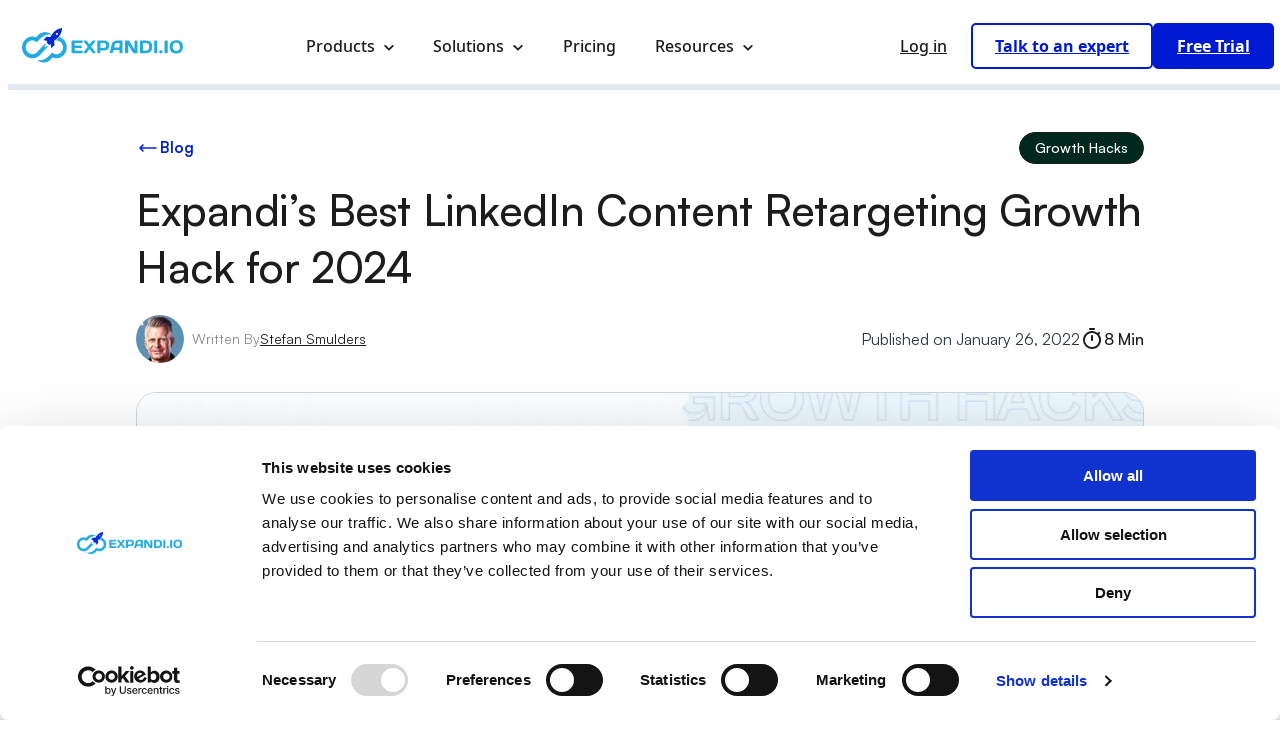

--- FILE ---
content_type: text/html; charset=UTF-8
request_url: https://expandi.io/blog/linkedin-content-retargeting-growth-hack-to-start-generating-leads/
body_size: 79514
content:
<!DOCTYPE html>
<html lang="en-US" class="no-js" data-intersectionobserver="not-supported">
<head><meta charset="UTF-8"/><script>if(navigator.userAgent.match(/MSIE|Internet Explorer/i)||navigator.userAgent.match(/Trident\/7\..*?rv:11/i)){var href=document.location.href;if(!href.match(/[?&]nowprocket/)){if(href.indexOf("?")==-1){if(href.indexOf("#")==-1){document.location.href=href+"?nowprocket=1"}else{document.location.href=href.replace("#","?nowprocket=1#")}}else{if(href.indexOf("#")==-1){document.location.href=href+"&nowprocket=1"}else{document.location.href=href.replace("#","&nowprocket=1#")}}}}</script><script>(()=>{class RocketLazyLoadScripts{constructor(){this.v="2.0.3",this.userEvents=["keydown","keyup","mousedown","mouseup","mousemove","mouseover","mouseenter","mouseout","mouseleave","touchmove","touchstart","touchend","touchcancel","wheel","click","dblclick","input","visibilitychange"],this.attributeEvents=["onblur","onclick","oncontextmenu","ondblclick","onfocus","onmousedown","onmouseenter","onmouseleave","onmousemove","onmouseout","onmouseover","onmouseup","onmousewheel","onscroll","onsubmit"]}async t(){this.i(),this.o(),/iP(ad|hone)/.test(navigator.userAgent)&&this.h(),this.u(),this.l(this),this.m(),this.k(this),this.p(this),this._(),await Promise.all([this.R(),this.L()]),this.lastBreath=Date.now(),this.S(this),this.P(),this.D(),this.O(),this.M(),await this.C(this.delayedScripts.normal),await this.C(this.delayedScripts.defer),await this.C(this.delayedScripts.async),this.F("domReady"),await this.T(),await this.j(),await this.I(),this.F("windowLoad"),await this.A(),window.dispatchEvent(new Event("rocket-allScriptsLoaded")),this.everythingLoaded=!0,this.lastTouchEnd&&await new Promise((t=>setTimeout(t,500-Date.now()+this.lastTouchEnd))),this.H(),this.F("all"),this.U(),this.W()}i(){this.CSPIssue=sessionStorage.getItem("rocketCSPIssue"),document.addEventListener("securitypolicyviolation",(t=>{this.CSPIssue||"script-src-elem"!==t.violatedDirective||"data"!==t.blockedURI||(this.CSPIssue=!0,sessionStorage.setItem("rocketCSPIssue",!0))}),{isRocket:!0})}o(){window.addEventListener("pageshow",(t=>{this.persisted=t.persisted,this.realWindowLoadedFired=!0}),{isRocket:!0}),window.addEventListener("pagehide",(()=>{this.onFirstUserAction=null}),{isRocket:!0})}h(){let t;function e(e){t=e}window.addEventListener("touchstart",e,{isRocket:!0}),window.addEventListener("touchend",(function i(o){Math.abs(o.changedTouches[0].pageX-t.changedTouches[0].pageX)<10&&Math.abs(o.changedTouches[0].pageY-t.changedTouches[0].pageY)<10&&o.timeStamp-t.timeStamp<200&&(o.target.dispatchEvent(new PointerEvent("click",{target:o.target,bubbles:!0,cancelable:!0,detail:1})),event.preventDefault(),window.removeEventListener("touchstart",e,{isRocket:!0}),window.removeEventListener("touchend",i,{isRocket:!0}))}),{isRocket:!0})}q(t){this.userActionTriggered||("mousemove"!==t.type||this.firstMousemoveIgnored?"keyup"===t.type||"mouseover"===t.type||"mouseout"===t.type||(this.userActionTriggered=!0,this.onFirstUserAction&&this.onFirstUserAction()):this.firstMousemoveIgnored=!0),"click"===t.type&&t.preventDefault(),this.savedUserEvents.length>0&&(t.stopPropagation(),t.stopImmediatePropagation()),"touchstart"===this.lastEvent&&"touchend"===t.type&&(this.lastTouchEnd=Date.now()),"click"===t.type&&(this.lastTouchEnd=0),this.lastEvent=t.type,this.savedUserEvents.push(t)}u(){this.savedUserEvents=[],this.userEventHandler=this.q.bind(this),this.userEvents.forEach((t=>window.addEventListener(t,this.userEventHandler,{passive:!1,isRocket:!0})))}U(){this.userEvents.forEach((t=>window.removeEventListener(t,this.userEventHandler,{passive:!1,isRocket:!0}))),this.savedUserEvents.forEach((t=>{t.target.dispatchEvent(new window[t.constructor.name](t.type,t))}))}m(){this.eventsMutationObserver=new MutationObserver((t=>{const e="return false";for(const i of t){if("attributes"===i.type){const t=i.target.getAttribute(i.attributeName);t&&t!==e&&(i.target.setAttribute("data-rocket-"+i.attributeName,t),i.target["rocket"+i.attributeName]=new Function("event",t),i.target.setAttribute(i.attributeName,e))}"childList"===i.type&&i.addedNodes.forEach((t=>{if(t.nodeType===Node.ELEMENT_NODE)for(const i of t.attributes)this.attributeEvents.includes(i.name)&&i.value&&""!==i.value&&(t.setAttribute("data-rocket-"+i.name,i.value),t["rocket"+i.name]=new Function("event",i.value),t.setAttribute(i.name,e))}))}})),this.eventsMutationObserver.observe(document,{subtree:!0,childList:!0,attributeFilter:this.attributeEvents})}H(){this.eventsMutationObserver.disconnect(),this.attributeEvents.forEach((t=>{document.querySelectorAll("[data-rocket-"+t+"]").forEach((e=>{e.setAttribute(t,e.getAttribute("data-rocket-"+t)),e.removeAttribute("data-rocket-"+t)}))}))}k(t){Object.defineProperty(HTMLElement.prototype,"onclick",{get(){return this.rocketonclick||null},set(e){this.rocketonclick=e,this.setAttribute(t.everythingLoaded?"onclick":"data-rocket-onclick","this.rocketonclick(event)")}})}S(t){function e(e,i){let o=e[i];e[i]=null,Object.defineProperty(e,i,{get:()=>o,set(s){t.everythingLoaded?o=s:e["rocket"+i]=o=s}})}e(document,"onreadystatechange"),e(window,"onload"),e(window,"onpageshow");try{Object.defineProperty(document,"readyState",{get:()=>t.rocketReadyState,set(e){t.rocketReadyState=e},configurable:!0}),document.readyState="loading"}catch(t){console.log("WPRocket DJE readyState conflict, bypassing")}}l(t){this.originalAddEventListener=EventTarget.prototype.addEventListener,this.originalRemoveEventListener=EventTarget.prototype.removeEventListener,this.savedEventListeners=[],EventTarget.prototype.addEventListener=function(e,i,o){o&&o.isRocket||!t.B(e,this)&&!t.userEvents.includes(e)||t.B(e,this)&&!t.userActionTriggered||e.startsWith("rocket-")||t.everythingLoaded?t.originalAddEventListener.call(this,e,i,o):t.savedEventListeners.push({target:this,remove:!1,type:e,func:i,options:o})},EventTarget.prototype.removeEventListener=function(e,i,o){o&&o.isRocket||!t.B(e,this)&&!t.userEvents.includes(e)||t.B(e,this)&&!t.userActionTriggered||e.startsWith("rocket-")||t.everythingLoaded?t.originalRemoveEventListener.call(this,e,i,o):t.savedEventListeners.push({target:this,remove:!0,type:e,func:i,options:o})}}F(t){"all"===t&&(EventTarget.prototype.addEventListener=this.originalAddEventListener,EventTarget.prototype.removeEventListener=this.originalRemoveEventListener),this.savedEventListeners=this.savedEventListeners.filter((e=>{let i=e.type,o=e.target||window;return"domReady"===t&&"DOMContentLoaded"!==i&&"readystatechange"!==i||("windowLoad"===t&&"load"!==i&&"readystatechange"!==i&&"pageshow"!==i||(this.B(i,o)&&(i="rocket-"+i),e.remove?o.removeEventListener(i,e.func,e.options):o.addEventListener(i,e.func,e.options),!1))}))}p(t){let e;function i(e){return t.everythingLoaded?e:e.split(" ").map((t=>"load"===t||t.startsWith("load.")?"rocket-jquery-load":t)).join(" ")}function o(o){function s(e){const s=o.fn[e];o.fn[e]=o.fn.init.prototype[e]=function(){return this[0]===window&&t.userActionTriggered&&("string"==typeof arguments[0]||arguments[0]instanceof String?arguments[0]=i(arguments[0]):"object"==typeof arguments[0]&&Object.keys(arguments[0]).forEach((t=>{const e=arguments[0][t];delete arguments[0][t],arguments[0][i(t)]=e}))),s.apply(this,arguments),this}}if(o&&o.fn&&!t.allJQueries.includes(o)){const e={DOMContentLoaded:[],"rocket-DOMContentLoaded":[]};for(const t in e)document.addEventListener(t,(()=>{e[t].forEach((t=>t()))}),{isRocket:!0});o.fn.ready=o.fn.init.prototype.ready=function(i){function s(){parseInt(o.fn.jquery)>2?setTimeout((()=>i.bind(document)(o))):i.bind(document)(o)}return t.realDomReadyFired?!t.userActionTriggered||t.fauxDomReadyFired?s():e["rocket-DOMContentLoaded"].push(s):e.DOMContentLoaded.push(s),o([])},s("on"),s("one"),s("off"),t.allJQueries.push(o)}e=o}t.allJQueries=[],o(window.jQuery),Object.defineProperty(window,"jQuery",{get:()=>e,set(t){o(t)}})}P(){const t=new Map;document.write=document.writeln=function(e){const i=document.currentScript,o=document.createRange(),s=i.parentElement;let n=t.get(i);void 0===n&&(n=i.nextSibling,t.set(i,n));const c=document.createDocumentFragment();o.setStart(c,0),c.appendChild(o.createContextualFragment(e)),s.insertBefore(c,n)}}async R(){return new Promise((t=>{this.userActionTriggered?t():this.onFirstUserAction=t}))}async L(){return new Promise((t=>{document.addEventListener("DOMContentLoaded",(()=>{this.realDomReadyFired=!0,t()}),{isRocket:!0})}))}async I(){return this.realWindowLoadedFired?Promise.resolve():new Promise((t=>{window.addEventListener("load",t,{isRocket:!0})}))}M(){this.pendingScripts=[];this.scriptsMutationObserver=new MutationObserver((t=>{for(const e of t)e.addedNodes.forEach((t=>{"SCRIPT"!==t.tagName||t.noModule||t.isWPRocket||this.pendingScripts.push({script:t,promise:new Promise((e=>{const i=()=>{const i=this.pendingScripts.findIndex((e=>e.script===t));i>=0&&this.pendingScripts.splice(i,1),e()};t.addEventListener("load",i,{isRocket:!0}),t.addEventListener("error",i,{isRocket:!0}),setTimeout(i,1e3)}))})}))})),this.scriptsMutationObserver.observe(document,{childList:!0,subtree:!0})}async j(){await this.J(),this.pendingScripts.length?(await this.pendingScripts[0].promise,await this.j()):this.scriptsMutationObserver.disconnect()}D(){this.delayedScripts={normal:[],async:[],defer:[]},document.querySelectorAll("script[type$=rocketlazyloadscript]").forEach((t=>{t.hasAttribute("data-rocket-src")?t.hasAttribute("async")&&!1!==t.async?this.delayedScripts.async.push(t):t.hasAttribute("defer")&&!1!==t.defer||"module"===t.getAttribute("data-rocket-type")?this.delayedScripts.defer.push(t):this.delayedScripts.normal.push(t):this.delayedScripts.normal.push(t)}))}async _(){await this.L();let t=[];document.querySelectorAll("script[type$=rocketlazyloadscript][data-rocket-src]").forEach((e=>{let i=e.getAttribute("data-rocket-src");if(i&&!i.startsWith("data:")){i.startsWith("//")&&(i=location.protocol+i);try{const o=new URL(i).origin;o!==location.origin&&t.push({src:o,crossOrigin:e.crossOrigin||"module"===e.getAttribute("data-rocket-type")})}catch(t){}}})),t=[...new Map(t.map((t=>[JSON.stringify(t),t]))).values()],this.N(t,"preconnect")}async $(t){if(await this.G(),!0!==t.noModule||!("noModule"in HTMLScriptElement.prototype))return new Promise((e=>{let i;function o(){(i||t).setAttribute("data-rocket-status","executed"),e()}try{if(navigator.userAgent.includes("Firefox/")||""===navigator.vendor||this.CSPIssue)i=document.createElement("script"),[...t.attributes].forEach((t=>{let e=t.nodeName;"type"!==e&&("data-rocket-type"===e&&(e="type"),"data-rocket-src"===e&&(e="src"),i.setAttribute(e,t.nodeValue))})),t.text&&(i.text=t.text),t.nonce&&(i.nonce=t.nonce),i.hasAttribute("src")?(i.addEventListener("load",o,{isRocket:!0}),i.addEventListener("error",(()=>{i.setAttribute("data-rocket-status","failed-network"),e()}),{isRocket:!0}),setTimeout((()=>{i.isConnected||e()}),1)):(i.text=t.text,o()),i.isWPRocket=!0,t.parentNode.replaceChild(i,t);else{const i=t.getAttribute("data-rocket-type"),s=t.getAttribute("data-rocket-src");i?(t.type=i,t.removeAttribute("data-rocket-type")):t.removeAttribute("type"),t.addEventListener("load",o,{isRocket:!0}),t.addEventListener("error",(i=>{this.CSPIssue&&i.target.src.startsWith("data:")?(console.log("WPRocket: CSP fallback activated"),t.removeAttribute("src"),this.$(t).then(e)):(t.setAttribute("data-rocket-status","failed-network"),e())}),{isRocket:!0}),s?(t.fetchPriority="high",t.removeAttribute("data-rocket-src"),t.src=s):t.src="data:text/javascript;base64,"+window.btoa(unescape(encodeURIComponent(t.text)))}}catch(i){t.setAttribute("data-rocket-status","failed-transform"),e()}}));t.setAttribute("data-rocket-status","skipped")}async C(t){const e=t.shift();return e?(e.isConnected&&await this.$(e),this.C(t)):Promise.resolve()}O(){this.N([...this.delayedScripts.normal,...this.delayedScripts.defer,...this.delayedScripts.async],"preload")}N(t,e){this.trash=this.trash||[];let i=!0;var o=document.createDocumentFragment();t.forEach((t=>{const s=t.getAttribute&&t.getAttribute("data-rocket-src")||t.src;if(s&&!s.startsWith("data:")){const n=document.createElement("link");n.href=s,n.rel=e,"preconnect"!==e&&(n.as="script",n.fetchPriority=i?"high":"low"),t.getAttribute&&"module"===t.getAttribute("data-rocket-type")&&(n.crossOrigin=!0),t.crossOrigin&&(n.crossOrigin=t.crossOrigin),t.integrity&&(n.integrity=t.integrity),t.nonce&&(n.nonce=t.nonce),o.appendChild(n),this.trash.push(n),i=!1}})),document.head.appendChild(o)}W(){this.trash.forEach((t=>t.remove()))}async T(){try{document.readyState="interactive"}catch(t){}this.fauxDomReadyFired=!0;try{await this.G(),document.dispatchEvent(new Event("rocket-readystatechange")),await this.G(),document.rocketonreadystatechange&&document.rocketonreadystatechange(),await this.G(),document.dispatchEvent(new Event("rocket-DOMContentLoaded")),await this.G(),window.dispatchEvent(new Event("rocket-DOMContentLoaded"))}catch(t){console.error(t)}}async A(){try{document.readyState="complete"}catch(t){}try{await this.G(),document.dispatchEvent(new Event("rocket-readystatechange")),await this.G(),document.rocketonreadystatechange&&document.rocketonreadystatechange(),await this.G(),window.dispatchEvent(new Event("rocket-load")),await this.G(),window.rocketonload&&window.rocketonload(),await this.G(),this.allJQueries.forEach((t=>t(window).trigger("rocket-jquery-load"))),await this.G();const t=new Event("rocket-pageshow");t.persisted=this.persisted,window.dispatchEvent(t),await this.G(),window.rocketonpageshow&&window.rocketonpageshow({persisted:this.persisted})}catch(t){console.error(t)}}async G(){Date.now()-this.lastBreath>45&&(await this.J(),this.lastBreath=Date.now())}async J(){return document.hidden?new Promise((t=>setTimeout(t))):new Promise((t=>requestAnimationFrame(t)))}B(t,e){return e===document&&"readystatechange"===t||(e===document&&"DOMContentLoaded"===t||(e===window&&"DOMContentLoaded"===t||(e===window&&"load"===t||e===window&&"pageshow"===t)))}static run(){(new RocketLazyLoadScripts).t()}}RocketLazyLoadScripts.run()})();</script>
	
	<meta name="viewport" content="width=device-width, initial-scale=1.0">
	<script type="rocketlazyloadscript" data-rocket-type="text/javascript">
	window.dataLayer = window.dataLayer || [];

	function gtag() {
		dataLayer.push(arguments);
	}

	gtag("consent", "default", {
		ad_personalization: "denied",
		ad_storage: "denied",
		ad_user_data: "denied",
		analytics_storage: "denied",
		functionality_storage: "denied",
		personalization_storage: "denied",
		security_storage: "granted",
		wait_for_update: 500,
	});
	gtag("set", "ads_data_redaction", true);
	</script>
<script type="text/javascript"
		id="Cookiebot"
		src="https://consent.cookiebot.com/uc.js"
		data-implementation="wp"
		data-cbid="e547a734-935f-468e-ab03-7326e996da4d"
							async	></script>
<meta name='robots' content='index, follow, max-image-preview:large, max-snippet:-1, max-video-preview:-1' />
    <!-- Start VWO Common Smartcode -->
    <script type="rocketlazyloadscript" data-jetpack-boost="ignore" data-rocket-type='text/javascript'>
        var _vwo_clicks = 10;
    </script>
    <!-- End VWO Common Smartcode -->
        <!-- Start VWO Async SmartCode -->
    <link rel="preconnect" href="https://dev.visualwebsiteoptimizer.com" />
    <script type="rocketlazyloadscript" data-jetpack-boost="ignore" data-rocket-type='text/javascript' id='vwoCode'>
        /* Fix: wp-rocket (application/ld+json) */
        window._vwo_code || (function () {
            var w=window,
            d=document;
            var account_id=876073,
            version=2.2,
            settings_tolerance=2000,
            library_tolerance=2500,
            use_existing_jquery=false,
            platform='web',
            hide_element='body',
            hide_element_style='opacity:0 !important;filter:alpha(opacity=0) !important;background:none !important';
            /* DO NOT EDIT BELOW THIS LINE */
            if(f=!1,v=d.querySelector('#vwoCode'),cc={},-1<d.URL.indexOf('__vwo_disable__')||w._vwo_code)return;try{var e=JSON.parse(localStorage.getItem('_vwo_'+account_id+'_config'));cc=e&&'object'==typeof e?e:{}}catch(e){}function r(t){try{return decodeURIComponent(t)}catch(e){return t}}var s=function(){var e={combination:[],combinationChoose:[],split:[],exclude:[],uuid:null,consent:null,optOut:null},t=d.cookie||'';if(!t)return e;for(var n,i,o=/(?:^|;\s*)(?:(_vis_opt_exp_(\d+)_combi=([^;]*))|(_vis_opt_exp_(\d+)_combi_choose=([^;]*))|(_vis_opt_exp_(\d+)_split=([^:;]*))|(_vis_opt_exp_(\d+)_exclude=[^;]*)|(_vis_opt_out=([^;]*))|(_vwo_global_opt_out=[^;]*)|(_vwo_uuid=([^;]*))|(_vwo_consent=([^;]*)))/g;null!==(n=o.exec(t));)try{n[1]?e.combination.push({id:n[2],value:r(n[3])}):n[4]?e.combinationChoose.push({id:n[5],value:r(n[6])}):n[7]?e.split.push({id:n[8],value:r(n[9])}):n[10]?e.exclude.push({id:n[11]}):n[12]?e.optOut=r(n[13]):n[14]?e.optOut=!0:n[15]?e.uuid=r(n[16]):n[17]&&(i=r(n[18]),e.consent=i&&3<=i.length?i.substring(0,3):null)}catch(e){}return e}();function i(){var e=function(){if(w.VWO&&Array.isArray(w.VWO))for(var e=0;e<w.VWO.length;e++){var t=w.VWO[e];if(Array.isArray(t)&&('setVisitorId'===t[0]||'setSessionId'===t[0]))return!0}return!1}(),t='a='+account_id+'&u='+encodeURIComponent(w._vis_opt_url||d.URL)+'&vn='+version+'&ph=1'+('undefined'!=typeof platform?'&p='+platform:'')+'&st='+w.performance.now();e||((n=function(){var e,t=[],n={},i=w.VWO&&w.VWO.appliedCampaigns||{};for(e in i){var o=i[e]&&i[e].v;o&&(t.push(e+'-'+o+'-1'),n[e]=!0)}if(s&&s.combination)for(var r=0;r<s.combination.length;r++){var a=s.combination[r];n[a.id]||t.push(a.id+'-'+a.value)}return t.join('|')}())&&(t+='&c='+n),(n=function(){var e=[],t={};if(s&&s.combinationChoose)for(var n=0;n<s.combinationChoose.length;n++){var i=s.combinationChoose[n];e.push(i.id+'-'+i.value),t[i.id]=!0}if(s&&s.split)for(var o=0;o<s.split.length;o++)t[(i=s.split[o]).id]||e.push(i.id+'-'+i.value);return e.join('|')}())&&(t+='&cc='+n),(n=function(){var e={},t=[];if(w.VWO&&Array.isArray(w.VWO))for(var n=0;n<w.VWO.length;n++){var i=w.VWO[n];if(Array.isArray(i)&&'setVariation'===i[0]&&i[1]&&Array.isArray(i[1]))for(var o=0;o<i[1].length;o++){var r,a=i[1][o];a&&'object'==typeof a&&(r=a.e,a=a.v,r&&a&&(e[r]=a))}}for(r in e)t.push(r+'-'+e[r]);return t.join('|')}())&&(t+='&sv='+n)),s&&s.optOut&&(t+='&o='+s.optOut);var n=function(){var e=[],t={};if(s&&s.exclude)for(var n=0;n<s.exclude.length;n++){var i=s.exclude[n];t[i.id]||(e.push(i.id),t[i.id]=!0)}return e.join('|')}();return n&&(t+='&e='+n),s&&s.uuid&&(t+='&id='+s.uuid),s&&s.consent&&(t+='&consent='+s.consent),w.name&&-1<w.name.indexOf('_vis_preview')&&(t+='&pM=true'),w.VWO&&w.VWO.ed&&(t+='&ed='+w.VWO.ed),t}code={nonce:v&&v.nonce,use_existing_jquery:function(){return'undefined'!=typeof use_existing_jquery?use_existing_jquery:void 0},library_tolerance:function(){return'undefined'!=typeof library_tolerance?library_tolerance:void 0},settings_tolerance:function(){return cc.sT||settings_tolerance},hide_element_style:function(){return'{'+(cc.hES||hide_element_style)+'}'},hide_element:function(){return performance.getEntriesByName('first-contentful-paint')[0]?'':'string'==typeof cc.hE?cc.hE:hide_element},getVersion:function(){return version},finish:function(e){var t;f||(f=!0,(t=d.getElementById('_vis_opt_path_hides'))&&t.parentNode.removeChild(t),e&&((new Image).src='https://dev.visualwebsiteoptimizer.com/ee.gif?a='+account_id+e))},finished:function(){return f},addScript:function(e){var t=d.createElement('script');t.type='text/javascript',e.src?t.src=e.src:t.text=e.text,v&&t.setAttribute('nonce',v.nonce),d.getElementsByTagName('head')[0].appendChild(t)},load:function(e,t){t=t||{};var n=new XMLHttpRequest;n.open('GET',e,!0),n.withCredentials=!t.dSC,n.responseType=t.responseType||'text',n.onload=function(){if(t.onloadCb)return t.onloadCb(n,e);200===n.status?_vwo_code.addScript({text:n.responseText}):_vwo_code.finish('&e=loading_failure:'+e)},n.onerror=function(){if(t.onerrorCb)return t.onerrorCb(e);_vwo_code.finish('&e=loading_failure:'+e)},n.send()},init:function(){var e,t=this.settings_tolerance();w._vwo_settings_timer=setTimeout(function(){_vwo_code.finish()},t),'body'!==this.hide_element()?(n=d.createElement('style'),e=(t=this.hide_element())?t+this.hide_element_style():'',t=d.getElementsByTagName('head')[0],n.setAttribute('id','_vis_opt_path_hides'),v&&n.setAttribute('nonce',v.nonce),n.setAttribute('type','text/css'),n.styleSheet?n.styleSheet.cssText=e:n.appendChild(d.createTextNode(e)),t.appendChild(n)):(n=d.getElementsByTagName('head')[0],(e=d.createElement('div')).style.cssText='z-index: 2147483647 !important;position: fixed !important;left: 0 !important;top: 0 !important;width: 100% !important;height: 100% !important;background: white !important;',e.setAttribute('id','_vis_opt_path_hides'),e.classList.add('_vis_hide_layer'),n.parentNode.insertBefore(e,n.nextSibling));var n='https://dev.visualwebsiteoptimizer.com/j.php?'+i();-1!==w.location.search.indexOf('_vwo_xhr')?this.addScript({src:n}):this.load(n+'&x=true',{l:1})}};w._vwo_code=code;code.init();})();
    </script>
    <!-- End VWO Async SmartCode -->
    
	<!-- This site is optimized with the Yoast SEO plugin v26.8 - https://yoast.com/product/yoast-seo-wordpress/ -->
	<title>Expandi&#039;s Best LinkedIn Content Retargeting Growth Hack for 2024 - Expandi</title><link rel="preload" data-rocket-preload as="style" href="https://fonts.googleapis.com/css2?family=Montserrat:wght@400;500;600;700&#038;display=swap" /><link rel="stylesheet" href="https://fonts.googleapis.com/css2?family=Montserrat:wght@400;500;600;700&#038;display=swap" media="print" onload="this.media='all'" /><noscript><link rel="stylesheet" href="https://fonts.googleapis.com/css2?family=Montserrat:wght@400;500;600;700&#038;display=swap" /></noscript>
	<meta name="description" content="Wondering what&#039;s the best way to start generating leads for 2022 on LinkedIn? Check out the best tried-and-tested content retargeting hack for leads and..." />
	<link rel="canonical" href="https://expandi.io/blog/linkedin-content-retargeting-growth-hack-to-start-generating-leads/" />
	<meta property="og:locale" content="en_US" />
	<meta property="og:type" content="article" />
	<meta property="og:title" content="Expandi&#039;s Best LinkedIn Content Retargeting Growth Hack for 2024 - Expandi" />
	<meta property="og:description" content="Wondering what&#039;s the best way to start generating leads for 2022 on LinkedIn? Check out the best tried-and-tested content retargeting hack for leads and..." />
	<meta property="og:url" content="https://expandi.io/blog/linkedin-content-retargeting-growth-hack-to-start-generating-leads/" />
	<meta property="og:site_name" content="Expandi" />
	<meta property="article:published_time" content="2022-01-26T10:22:07+00:00" />
	<meta property="article:modified_time" content="2024-12-27T16:31:20+00:00" />
	<meta property="og:image" content="https://expandi.io/wp/wp-content/uploads/2022/01/linkedin-content-retargeting-growth-hack-to-start-generating-leads.jpg" />
	<meta property="og:image:width" content="2000" />
	<meta property="og:image:height" content="1000" />
	<meta property="og:image:type" content="image/jpeg" />
	<meta name="author" content="Stefan Smulders" />
	<meta name="twitter:card" content="summary_large_image" />
	<meta name="twitter:creator" content="@smuldersstefan" />
	<meta name="twitter:label1" content="Written by" />
	<meta name="twitter:data1" content="Stefan Smulders" />
	<meta name="twitter:label2" content="Est. reading time" />
	<meta name="twitter:data2" content="14 minutes" />
	<script type="application/ld+json" class="yoast-schema-graph">{"@context":"https://schema.org","@graph":[{"@type":"Article","@id":"https://expandi.io/blog/linkedin-content-retargeting-growth-hack-to-start-generating-leads/#article","isPartOf":{"@id":"https://expandi.io/blog/linkedin-content-retargeting-growth-hack-to-start-generating-leads/"},"author":{"name":"Stefan Smulders","@id":"https://expandi.io/#/schema/person/939534c767d8e0e8a4bb2cd50e77711f"},"headline":"Expandi&#8217;s Best LinkedIn Content Retargeting Growth Hack for 2024","datePublished":"2022-01-26T10:22:07+00:00","dateModified":"2024-12-27T16:31:20+00:00","mainEntityOfPage":{"@id":"https://expandi.io/blog/linkedin-content-retargeting-growth-hack-to-start-generating-leads/"},"wordCount":2264,"commentCount":0,"publisher":{"@id":"https://expandi.io/#organization"},"image":{"@id":"https://expandi.io/blog/linkedin-content-retargeting-growth-hack-to-start-generating-leads/#primaryimage"},"thumbnailUrl":"https://expandi.io/wp/wp-content/uploads/2022/01/linkedin-content-retargeting-growth-hack-to-start-generating-leads.jpg","keywords":["Growth Hacks"],"articleSection":["Blog"],"inLanguage":"en-US","potentialAction":[{"@type":"CommentAction","name":"Comment","target":["https://expandi.io/blog/linkedin-content-retargeting-growth-hack-to-start-generating-leads/#respond"]}]},{"@type":"WebPage","@id":"https://expandi.io/blog/linkedin-content-retargeting-growth-hack-to-start-generating-leads/","url":"https://expandi.io/blog/linkedin-content-retargeting-growth-hack-to-start-generating-leads/","name":"Expandi's Best LinkedIn Content Retargeting Growth Hack for 2024 - Expandi","isPartOf":{"@id":"https://expandi.io/#website"},"primaryImageOfPage":{"@id":"https://expandi.io/blog/linkedin-content-retargeting-growth-hack-to-start-generating-leads/#primaryimage"},"image":{"@id":"https://expandi.io/blog/linkedin-content-retargeting-growth-hack-to-start-generating-leads/#primaryimage"},"thumbnailUrl":"https://expandi.io/wp/wp-content/uploads/2022/01/linkedin-content-retargeting-growth-hack-to-start-generating-leads.jpg","datePublished":"2022-01-26T10:22:07+00:00","dateModified":"2024-12-27T16:31:20+00:00","description":"Wondering what's the best way to start generating leads for 2022 on LinkedIn? Check out the best tried-and-tested content retargeting hack for leads and...","inLanguage":"en-US","potentialAction":[{"@type":"ReadAction","target":["https://expandi.io/blog/linkedin-content-retargeting-growth-hack-to-start-generating-leads/"]}]},{"@type":"ImageObject","inLanguage":"en-US","@id":"https://expandi.io/blog/linkedin-content-retargeting-growth-hack-to-start-generating-leads/#primaryimage","url":"https://expandi.io/wp/wp-content/uploads/2022/01/linkedin-content-retargeting-growth-hack-to-start-generating-leads.jpg","contentUrl":"https://expandi.io/wp/wp-content/uploads/2022/01/linkedin-content-retargeting-growth-hack-to-start-generating-leads.jpg","width":2000,"height":1000,"caption":"linkedin content retargeting growth hack to start generating leads"},{"@type":"WebSite","@id":"https://expandi.io/#website","url":"https://expandi.io/","name":"Expandi - Linkedin Automation Tool","description":"","publisher":{"@id":"https://expandi.io/#organization"},"potentialAction":[{"@type":"SearchAction","target":{"@type":"EntryPoint","urlTemplate":"https://expandi.io/?s={search_term_string}"},"query-input":{"@type":"PropertyValueSpecification","valueRequired":true,"valueName":"search_term_string"}}],"inLanguage":"en-US"},{"@type":"Organization","@id":"https://expandi.io/#organization","name":"Expandi - Linkedin Automation Tool","url":"https://expandi.io/","logo":{"@type":"ImageObject","inLanguage":"en-US","@id":"https://expandi.io/#/schema/logo/image/","url":"https://expandi.io/wp/wp-content/uploads/2025/02/expandi-logo-square-transparent.png","contentUrl":"https://expandi.io/wp/wp-content/uploads/2025/02/expandi-logo-square-transparent.png","width":500,"height":500,"caption":"Expandi - Linkedin Automation Tool"},"image":{"@id":"https://expandi.io/#/schema/logo/image/"}},{"@type":"Person","@id":"https://expandi.io/#/schema/person/939534c767d8e0e8a4bb2cd50e77711f","name":"Stefan Smulders","image":{"@type":"ImageObject","inLanguage":"en-US","@id":"https://expandi.io/#/schema/person/image/","url":"https://expandi.io/wp/wp-content/uploads/2025/01/stefan-smulders-96x96.jpeg","contentUrl":"https://expandi.io/wp/wp-content/uploads/2025/01/stefan-smulders-96x96.jpeg","caption":"Stefan Smulders"},"description":"🏆 Winner SaaS Bootstrapper of the year 2024 Award by Tekpon | Growing Expandi towards $10M ARR | Prioritizing health -9% body fat year-round 🏋️‍♂️ | Sharing Real Stories in Public","sameAs":["https://x.com/smuldersstefan"],"url":"https://expandi.io/author/ssmulders/"}]}</script>
	<!-- / Yoast SEO plugin. -->


<link rel='dns-prefetch' href='//js-eu1.hs-scripts.com' />
<link rel='dns-prefetch' href='//analytics.helpukrainewinwidget.org' />
<link rel='dns-prefetch' href='//analytics.twitter.com' />
<link rel='dns-prefetch' href='//app.convertful.com' />
<link rel='dns-prefetch' href='//cdn.firstpromoter.com' />
<link rel='dns-prefetch' href='//cdn.leadinfo.net' />
<link rel='dns-prefetch' href='//cdn.popt.in' />
<link rel='dns-prefetch' href='//connect.facebook.net' />
<link rel='dns-prefetch' href='//js-eu1.hs-banner.com' />
<link rel='dns-prefetch' href='//js.intercomcdn.com' />
<link rel='dns-prefetch' href='//public.profitwell.com' />
<link rel='dns-prefetch' href='//snap.licdn.com' />
<link rel='dns-prefetch' href='//static.ads-twitter.com' />
<link rel='dns-prefetch' href='//www.google-analytics.com' />
<link rel='dns-prefetch' href='//www.redditstatic.com' />
<link href='https://fonts.gstatic.com' crossorigin rel='preconnect' />
<link rel="alternate" type="application/rss+xml" title="Expandi &raquo; Expandi&#8217;s Best LinkedIn Content Retargeting Growth Hack for 2024 Comments Feed" href="https://expandi.io/blog/linkedin-content-retargeting-growth-hack-to-start-generating-leads/feed/" />
<link rel="alternate" title="oEmbed (JSON)" type="application/json+oembed" href="https://expandi.io/wp-json/oembed/1.0/embed?url=https%3A%2F%2Fexpandi.io%2Fblog%2Flinkedin-content-retargeting-growth-hack-to-start-generating-leads%2F" />
<link rel="alternate" title="oEmbed (XML)" type="text/xml+oembed" href="https://expandi.io/wp-json/oembed/1.0/embed?url=https%3A%2F%2Fexpandi.io%2Fblog%2Flinkedin-content-retargeting-growth-hack-to-start-generating-leads%2F&#038;format=xml" />
<style id='wp-img-auto-sizes-contain-inline-css' type='text/css'>
img:is([sizes=auto i],[sizes^="auto," i]){contain-intrinsic-size:3000px 1500px}
/*# sourceURL=wp-img-auto-sizes-contain-inline-css */
</style>
<link data-minify="1" rel='stylesheet' id='content-embed-styles-css' href='https://expandi.io/wp/wp-content/cache/min/1/wp/wp-content/plugins/hubspot-content-embed/public/assets/main.css?ver=1768985808' type='text/css' media='all' />
<style id='wp-emoji-styles-inline-css' type='text/css'>

	img.wp-smiley, img.emoji {
		display: inline !important;
		border: none !important;
		box-shadow: none !important;
		height: 1em !important;
		width: 1em !important;
		margin: 0 0.07em !important;
		vertical-align: -0.1em !important;
		background: none !important;
		padding: 0 !important;
	}
/*# sourceURL=wp-emoji-styles-inline-css */
</style>
<link rel='stylesheet' id='wp-block-library-css' href='https://expandi.io/wp/wp-includes/css/dist/block-library/style.min.css?ver=6.9' type='text/css' media='all' />
<style id='wp-block-heading-inline-css' type='text/css'>
h1:where(.wp-block-heading).has-background,h2:where(.wp-block-heading).has-background,h3:where(.wp-block-heading).has-background,h4:where(.wp-block-heading).has-background,h5:where(.wp-block-heading).has-background,h6:where(.wp-block-heading).has-background{padding:1.25em 2.375em}h1.has-text-align-left[style*=writing-mode]:where([style*=vertical-lr]),h1.has-text-align-right[style*=writing-mode]:where([style*=vertical-rl]),h2.has-text-align-left[style*=writing-mode]:where([style*=vertical-lr]),h2.has-text-align-right[style*=writing-mode]:where([style*=vertical-rl]),h3.has-text-align-left[style*=writing-mode]:where([style*=vertical-lr]),h3.has-text-align-right[style*=writing-mode]:where([style*=vertical-rl]),h4.has-text-align-left[style*=writing-mode]:where([style*=vertical-lr]),h4.has-text-align-right[style*=writing-mode]:where([style*=vertical-rl]),h5.has-text-align-left[style*=writing-mode]:where([style*=vertical-lr]),h5.has-text-align-right[style*=writing-mode]:where([style*=vertical-rl]),h6.has-text-align-left[style*=writing-mode]:where([style*=vertical-lr]),h6.has-text-align-right[style*=writing-mode]:where([style*=vertical-rl]){rotate:180deg}
/*# sourceURL=https://expandi.io/wp/wp-includes/blocks/heading/style.min.css */
</style>
<style id='wp-block-image-inline-css' type='text/css'>
.wp-block-image>a,.wp-block-image>figure>a{display:inline-block}.wp-block-image img{box-sizing:border-box;height:auto;max-width:100%;vertical-align:bottom}@media not (prefers-reduced-motion){.wp-block-image img.hide{visibility:hidden}.wp-block-image img.show{animation:show-content-image .4s}}.wp-block-image[style*=border-radius] img,.wp-block-image[style*=border-radius]>a{border-radius:inherit}.wp-block-image.has-custom-border img{box-sizing:border-box}.wp-block-image.aligncenter{text-align:center}.wp-block-image.alignfull>a,.wp-block-image.alignwide>a{width:100%}.wp-block-image.alignfull img,.wp-block-image.alignwide img{height:auto;width:100%}.wp-block-image .aligncenter,.wp-block-image .alignleft,.wp-block-image .alignright,.wp-block-image.aligncenter,.wp-block-image.alignleft,.wp-block-image.alignright{display:table}.wp-block-image .aligncenter>figcaption,.wp-block-image .alignleft>figcaption,.wp-block-image .alignright>figcaption,.wp-block-image.aligncenter>figcaption,.wp-block-image.alignleft>figcaption,.wp-block-image.alignright>figcaption{caption-side:bottom;display:table-caption}.wp-block-image .alignleft{float:left;margin:.5em 1em .5em 0}.wp-block-image .alignright{float:right;margin:.5em 0 .5em 1em}.wp-block-image .aligncenter{margin-left:auto;margin-right:auto}.wp-block-image :where(figcaption){margin-bottom:1em;margin-top:.5em}.wp-block-image.is-style-circle-mask img{border-radius:9999px}@supports ((-webkit-mask-image:none) or (mask-image:none)) or (-webkit-mask-image:none){.wp-block-image.is-style-circle-mask img{border-radius:0;-webkit-mask-image:url('data:image/svg+xml;utf8,<svg viewBox="0 0 100 100" xmlns="http://www.w3.org/2000/svg"><circle cx="50" cy="50" r="50"/></svg>');mask-image:url('data:image/svg+xml;utf8,<svg viewBox="0 0 100 100" xmlns="http://www.w3.org/2000/svg"><circle cx="50" cy="50" r="50"/></svg>');mask-mode:alpha;-webkit-mask-position:center;mask-position:center;-webkit-mask-repeat:no-repeat;mask-repeat:no-repeat;-webkit-mask-size:contain;mask-size:contain}}:root :where(.wp-block-image.is-style-rounded img,.wp-block-image .is-style-rounded img){border-radius:9999px}.wp-block-image figure{margin:0}.wp-lightbox-container{display:flex;flex-direction:column;position:relative}.wp-lightbox-container img{cursor:zoom-in}.wp-lightbox-container img:hover+button{opacity:1}.wp-lightbox-container button{align-items:center;backdrop-filter:blur(16px) saturate(180%);background-color:#5a5a5a40;border:none;border-radius:4px;cursor:zoom-in;display:flex;height:20px;justify-content:center;opacity:0;padding:0;position:absolute;right:16px;text-align:center;top:16px;width:20px;z-index:100}@media not (prefers-reduced-motion){.wp-lightbox-container button{transition:opacity .2s ease}}.wp-lightbox-container button:focus-visible{outline:3px auto #5a5a5a40;outline:3px auto -webkit-focus-ring-color;outline-offset:3px}.wp-lightbox-container button:hover{cursor:pointer;opacity:1}.wp-lightbox-container button:focus{opacity:1}.wp-lightbox-container button:focus,.wp-lightbox-container button:hover,.wp-lightbox-container button:not(:hover):not(:active):not(.has-background){background-color:#5a5a5a40;border:none}.wp-lightbox-overlay{box-sizing:border-box;cursor:zoom-out;height:100vh;left:0;overflow:hidden;position:fixed;top:0;visibility:hidden;width:100%;z-index:100000}.wp-lightbox-overlay .close-button{align-items:center;cursor:pointer;display:flex;justify-content:center;min-height:40px;min-width:40px;padding:0;position:absolute;right:calc(env(safe-area-inset-right) + 16px);top:calc(env(safe-area-inset-top) + 16px);z-index:5000000}.wp-lightbox-overlay .close-button:focus,.wp-lightbox-overlay .close-button:hover,.wp-lightbox-overlay .close-button:not(:hover):not(:active):not(.has-background){background:none;border:none}.wp-lightbox-overlay .lightbox-image-container{height:var(--wp--lightbox-container-height);left:50%;overflow:hidden;position:absolute;top:50%;transform:translate(-50%,-50%);transform-origin:top left;width:var(--wp--lightbox-container-width);z-index:9999999999}.wp-lightbox-overlay .wp-block-image{align-items:center;box-sizing:border-box;display:flex;height:100%;justify-content:center;margin:0;position:relative;transform-origin:0 0;width:100%;z-index:3000000}.wp-lightbox-overlay .wp-block-image img{height:var(--wp--lightbox-image-height);min-height:var(--wp--lightbox-image-height);min-width:var(--wp--lightbox-image-width);width:var(--wp--lightbox-image-width)}.wp-lightbox-overlay .wp-block-image figcaption{display:none}.wp-lightbox-overlay button{background:none;border:none}.wp-lightbox-overlay .scrim{background-color:#fff;height:100%;opacity:.9;position:absolute;width:100%;z-index:2000000}.wp-lightbox-overlay.active{visibility:visible}@media not (prefers-reduced-motion){.wp-lightbox-overlay.active{animation:turn-on-visibility .25s both}.wp-lightbox-overlay.active img{animation:turn-on-visibility .35s both}.wp-lightbox-overlay.show-closing-animation:not(.active){animation:turn-off-visibility .35s both}.wp-lightbox-overlay.show-closing-animation:not(.active) img{animation:turn-off-visibility .25s both}.wp-lightbox-overlay.zoom.active{animation:none;opacity:1;visibility:visible}.wp-lightbox-overlay.zoom.active .lightbox-image-container{animation:lightbox-zoom-in .4s}.wp-lightbox-overlay.zoom.active .lightbox-image-container img{animation:none}.wp-lightbox-overlay.zoom.active .scrim{animation:turn-on-visibility .4s forwards}.wp-lightbox-overlay.zoom.show-closing-animation:not(.active){animation:none}.wp-lightbox-overlay.zoom.show-closing-animation:not(.active) .lightbox-image-container{animation:lightbox-zoom-out .4s}.wp-lightbox-overlay.zoom.show-closing-animation:not(.active) .lightbox-image-container img{animation:none}.wp-lightbox-overlay.zoom.show-closing-animation:not(.active) .scrim{animation:turn-off-visibility .4s forwards}}@keyframes show-content-image{0%{visibility:hidden}99%{visibility:hidden}to{visibility:visible}}@keyframes turn-on-visibility{0%{opacity:0}to{opacity:1}}@keyframes turn-off-visibility{0%{opacity:1;visibility:visible}99%{opacity:0;visibility:visible}to{opacity:0;visibility:hidden}}@keyframes lightbox-zoom-in{0%{transform:translate(calc((-100vw + var(--wp--lightbox-scrollbar-width))/2 + var(--wp--lightbox-initial-left-position)),calc(-50vh + var(--wp--lightbox-initial-top-position))) scale(var(--wp--lightbox-scale))}to{transform:translate(-50%,-50%) scale(1)}}@keyframes lightbox-zoom-out{0%{transform:translate(-50%,-50%) scale(1);visibility:visible}99%{visibility:visible}to{transform:translate(calc((-100vw + var(--wp--lightbox-scrollbar-width))/2 + var(--wp--lightbox-initial-left-position)),calc(-50vh + var(--wp--lightbox-initial-top-position))) scale(var(--wp--lightbox-scale));visibility:hidden}}
/*# sourceURL=https://expandi.io/wp/wp-includes/blocks/image/style.min.css */
</style>
<style id='wp-block-image-theme-inline-css' type='text/css'>
:root :where(.wp-block-image figcaption){color:#555;font-size:13px;text-align:center}.is-dark-theme :root :where(.wp-block-image figcaption){color:#ffffffa6}.wp-block-image{margin:0 0 1em}
/*# sourceURL=https://expandi.io/wp/wp-includes/blocks/image/theme.min.css */
</style>
<style id='wp-block-list-inline-css' type='text/css'>
ol,ul{box-sizing:border-box}:root :where(.wp-block-list.has-background){padding:1.25em 2.375em}
/*# sourceURL=https://expandi.io/wp/wp-includes/blocks/list/style.min.css */
</style>
<style id='wp-block-paragraph-inline-css' type='text/css'>
.is-small-text{font-size:.875em}.is-regular-text{font-size:1em}.is-large-text{font-size:2.25em}.is-larger-text{font-size:3em}.has-drop-cap:not(:focus):first-letter{float:left;font-size:8.4em;font-style:normal;font-weight:100;line-height:.68;margin:.05em .1em 0 0;text-transform:uppercase}body.rtl .has-drop-cap:not(:focus):first-letter{float:none;margin-left:.1em}p.has-drop-cap.has-background{overflow:hidden}:root :where(p.has-background){padding:1.25em 2.375em}:where(p.has-text-color:not(.has-link-color)) a{color:inherit}p.has-text-align-left[style*="writing-mode:vertical-lr"],p.has-text-align-right[style*="writing-mode:vertical-rl"]{rotate:180deg}
/*# sourceURL=https://expandi.io/wp/wp-includes/blocks/paragraph/style.min.css */
</style>
<style id='wp-block-quote-inline-css' type='text/css'>
.wp-block-quote{box-sizing:border-box;overflow-wrap:break-word}.wp-block-quote.is-large:where(:not(.is-style-plain)),.wp-block-quote.is-style-large:where(:not(.is-style-plain)){margin-bottom:1em;padding:0 1em}.wp-block-quote.is-large:where(:not(.is-style-plain)) p,.wp-block-quote.is-style-large:where(:not(.is-style-plain)) p{font-size:1.5em;font-style:italic;line-height:1.6}.wp-block-quote.is-large:where(:not(.is-style-plain)) cite,.wp-block-quote.is-large:where(:not(.is-style-plain)) footer,.wp-block-quote.is-style-large:where(:not(.is-style-plain)) cite,.wp-block-quote.is-style-large:where(:not(.is-style-plain)) footer{font-size:1.125em;text-align:right}.wp-block-quote>cite{display:block}
/*# sourceURL=https://expandi.io/wp/wp-includes/blocks/quote/style.min.css */
</style>
<style id='wp-block-quote-theme-inline-css' type='text/css'>
.wp-block-quote{border-left:.25em solid;margin:0 0 1.75em;padding-left:1em}.wp-block-quote cite,.wp-block-quote footer{color:currentColor;font-size:.8125em;font-style:normal;position:relative}.wp-block-quote:where(.has-text-align-right){border-left:none;border-right:.25em solid;padding-left:0;padding-right:1em}.wp-block-quote:where(.has-text-align-center){border:none;padding-left:0}.wp-block-quote.is-large,.wp-block-quote.is-style-large,.wp-block-quote:where(.is-style-plain){border:none}
/*# sourceURL=https://expandi.io/wp/wp-includes/blocks/quote/theme.min.css */
</style>
<style id='global-styles-inline-css' type='text/css'>
:root{--wp--preset--aspect-ratio--square: 1;--wp--preset--aspect-ratio--4-3: 4/3;--wp--preset--aspect-ratio--3-4: 3/4;--wp--preset--aspect-ratio--3-2: 3/2;--wp--preset--aspect-ratio--2-3: 2/3;--wp--preset--aspect-ratio--16-9: 16/9;--wp--preset--aspect-ratio--9-16: 9/16;--wp--preset--color--black: #1C1C1C;--wp--preset--color--cyan-bluish-gray: #abb8c3;--wp--preset--color--white: #ffffff;--wp--preset--color--pale-pink: #f78da7;--wp--preset--color--vivid-red: #cf2e2e;--wp--preset--color--luminous-vivid-orange: #ff6900;--wp--preset--color--luminous-vivid-amber: #fcb900;--wp--preset--color--light-green-cyan: #7bdcb5;--wp--preset--color--vivid-green-cyan: #00d084;--wp--preset--color--pale-cyan-blue: #8ed1fc;--wp--preset--color--vivid-cyan-blue: #0693e3;--wp--preset--color--vivid-purple: #9b51e0;--wp--preset--color--primary: #004D87;--wp--preset--color--primary-800: #006CA8;--wp--preset--color--primary-700: #007DBB;--wp--preset--color--primary-600: #008FCE;--wp--preset--color--primary-500: #009CDC;--wp--preset--color--primary-400: #21ABE1;--wp--preset--color--primary-300: #4AB9E5;--wp--preset--color--primary-200: #7CCDED;--wp--preset--color--primary-100: #B0E1F4;--wp--preset--color--primary-50: #E0F3FB;--wp--preset--color--secondary: #001AD3;--wp--preset--color--secondary-900: #001AD3;--wp--preset--color--secondary-800: #0027DB;--wp--preset--color--secondary-700: #232CE1;--wp--preset--color--secondary-600: #4034EA;--wp--preset--color--secondary-500: #5039F0;--wp--preset--color--secondary-400: #7357F4;--wp--preset--color--secondary-300: #9076F6;--wp--preset--color--secondary-200: #B29FF8;--wp--preset--color--secondary-100: #D2C5FA;--wp--preset--color--secondary-50: #D2C5FA;--wp--preset--color--complementary: #BE411C;--wp--preset--color--complementary-800: #D74D24;--wp--preset--color--complementary-700: #E65327;--wp--preset--color--complementary-600: #F45A2C;--wp--preset--color--complementary-500: #FF6030;--wp--preset--color--complementary-400: #FF774D;--wp--preset--color--complementary-300: #FE8F6D;--wp--preset--color--complementary-200: #FEAF97;--wp--preset--color--complementary-100: #FECEBF;--wp--preset--color--complementary-50: #FAEAE8;--wp--preset--color--yellow: #FFF480;--wp--preset--color--yellow-light: #FFF8AD;--wp--preset--color--overlay: #171923;--wp--preset--color--grey-80: #2E3747;--wp--preset--color--grey-90: #1A202C;--wp--preset--color--grey-60: #728095;--wp--preset--color--grey-70: #4B5567;--wp--preset--color--grey: #454545;--wp--preset--color--grey-10: #F7FAFC;--wp--preset--color--grey-20: #D4D4D0;--wp--preset--color--grey-30: #8A8A8A;--wp--preset--color--grey-40: #616161;--wp--preset--color--grey-45: #6d6868;--wp--preset--color--grey-55: #434649;--wp--preset--color--alert: #FF3C55;--wp--preset--color--midnight: #011F44;--wp--preset--color--wild-sand: #F5F5F5;--wp--preset--color--dodger-blue: #28a3ff;--wp--preset--color--foam: #F6FCFE;--wp--preset--color--klein-blue: #0022BD;--wp--preset--color--nevada: #5D6D79;--wp--preset--color--regent-gray: #8C9BAA;--wp--preset--color--twilight-blue: #f6fdff;--wp--preset--color--solitude: #DFEBFE;--wp--preset--color--deep-sea-green: #0D4A63;--wp--preset--gradient--vivid-cyan-blue-to-vivid-purple: linear-gradient(135deg,rgb(6,147,227) 0%,rgb(155,81,224) 100%);--wp--preset--gradient--light-green-cyan-to-vivid-green-cyan: linear-gradient(135deg,rgb(122,220,180) 0%,rgb(0,208,130) 100%);--wp--preset--gradient--luminous-vivid-amber-to-luminous-vivid-orange: linear-gradient(135deg,rgb(252,185,0) 0%,rgb(255,105,0) 100%);--wp--preset--gradient--luminous-vivid-orange-to-vivid-red: linear-gradient(135deg,rgb(255,105,0) 0%,rgb(207,46,46) 100%);--wp--preset--gradient--very-light-gray-to-cyan-bluish-gray: linear-gradient(135deg,rgb(238,238,238) 0%,rgb(169,184,195) 100%);--wp--preset--gradient--cool-to-warm-spectrum: linear-gradient(135deg,rgb(74,234,220) 0%,rgb(151,120,209) 20%,rgb(207,42,186) 40%,rgb(238,44,130) 60%,rgb(251,105,98) 80%,rgb(254,248,76) 100%);--wp--preset--gradient--blush-light-purple: linear-gradient(135deg,rgb(255,206,236) 0%,rgb(152,150,240) 100%);--wp--preset--gradient--blush-bordeaux: linear-gradient(135deg,rgb(254,205,165) 0%,rgb(254,45,45) 50%,rgb(107,0,62) 100%);--wp--preset--gradient--luminous-dusk: linear-gradient(135deg,rgb(255,203,112) 0%,rgb(199,81,192) 50%,rgb(65,88,208) 100%);--wp--preset--gradient--pale-ocean: linear-gradient(135deg,rgb(255,245,203) 0%,rgb(182,227,212) 50%,rgb(51,167,181) 100%);--wp--preset--gradient--electric-grass: linear-gradient(135deg,rgb(202,248,128) 0%,rgb(113,206,126) 100%);--wp--preset--gradient--midnight: linear-gradient(135deg,rgb(2,3,129) 0%,rgb(40,116,252) 100%);--wp--preset--font-size--small: clamp(1.25rem, calc((28 / 1440) * 100vw), 1.75rem);--wp--preset--font-size--medium: clamp(1.5rem, calc((32 / 1440) * 100vw), 2rem);--wp--preset--font-size--large: clamp(1.5rem, calc((36 / 1440) * 100vw), 2.25rem);--wp--preset--font-size--x-large: clamp(2rem, calc((40 / 1440) * 100vw), 2.5rem);--wp--preset--font-size--caption: 0.75rem;--wp--preset--font-size--paragraph: 0.875rem;--wp--preset--font-size--text: 1rem;--wp--preset--font-size--xx-small: clamp(1rem, calc((20 / 1440) * 100vw), 1.25rem);--wp--preset--font-size--x-small: clamp(1.25rem, calc((24 / 1440) * 100vw), 1.5rem);--wp--preset--font-size--xx-large: clamp(2rem, calc((48 / 1440) * 100vw), 3rem);--wp--preset--font-size--huge: clamp(2.25rem, calc((56 / 1440) * 100vw), 3.5rem);--wp--preset--font-size--x-huge: clamp(2.25rem, calc((64 / 1440) * 100vw), 4rem);--wp--preset--font-size--xx-huge: clamp(2.5rem, calc((80 / 1440) * 100vw), 5rem);--wp--preset--font-family--heading-font: "Cabinet Grotesk", sans-serif;--wp--preset--font-family--base-font: "Noto Sans", sans-serif;--wp--preset--font-family--add-font: "Satoshi", sans-serif;--wp--preset--spacing--20: 1.25rem;--wp--preset--spacing--30: 0.67rem;--wp--preset--spacing--40: 1rem;--wp--preset--spacing--50: 1.5rem;--wp--preset--spacing--60: clamp(1.25rem, calc((60 / 1440) * 100vw), 3.75rem);--wp--preset--spacing--70: 3.38rem;--wp--preset--spacing--80: clamp(2.5rem, calc((80 / 1440) * 100vw), 5rem);--wp--preset--spacing--12: 0.75rem;--wp--preset--spacing--26: clamp(1.25rem, calc((26 / 1440) * 100vw), 1.625rem);--wp--preset--spacing--35: clamp(0.9375rem, calc((35 / 1440) * 100vw), 2.1875rem);--wp--preset--spacing--100: clamp(5rem, calc((100 / 1440) * 100vw), 6.25rem);--wp--preset--shadow--natural: 6px 6px 9px rgba(0, 0, 0, 0.2);--wp--preset--shadow--deep: 12px 12px 50px rgba(0, 0, 0, 0.4);--wp--preset--shadow--sharp: 6px 6px 0px rgba(0, 0, 0, 0.2);--wp--preset--shadow--outlined: 6px 6px 0px -3px rgb(255, 255, 255), 6px 6px rgb(0, 0, 0);--wp--preset--shadow--crisp: 6px 6px 0px rgb(0, 0, 0);--wp--custom--line-height--body: 1.5;--wp--custom--line-height--headings: 1.4;--wp--custom--line-height--x-small: clamp(1.625rem, calc((32 / 1440) * 100vw), 2rem);--wp--custom--line-height--small: clamp(1.625rem, calc((36 / 1440) * 100vw), 2.25rem);--wp--custom--line-height--medium: clamp(2rem, calc((42 / 1440) * 100vw), 2.625rem);--wp--custom--line-height--large: 1.333;--wp--custom--line-height--x-large: clamp(2.625rem, calc((56 / 1440) * 100vw), 3.5rem);--wp--custom--line-height--xx-large: clamp(2.625rem, calc((64 / 1440) * 100vw), 4rem);--wp--custom--line-height--huge: clamp(2.875rem, calc((68 / 1440) * 100vw), 4.25rem);--wp--custom--line-height--x-huge: clamp(2.875rem, calc((80 / 1440) * 100vw), 5rem);--wp--custom--line-height--xs-huge: clamp(3.5rem, calc((88 / 1440) * 100vw), 5.5rem);}:root { --wp--style--global--content-size: 650px;--wp--style--global--wide-size: 1280px; }:where(body) { margin: 0; }.wp-site-blocks { padding-top: var(--wp--style--root--padding-top); padding-bottom: var(--wp--style--root--padding-bottom); }.has-global-padding { padding-right: var(--wp--style--root--padding-right); padding-left: var(--wp--style--root--padding-left); }.has-global-padding > .alignfull { margin-right: calc(var(--wp--style--root--padding-right) * -1); margin-left: calc(var(--wp--style--root--padding-left) * -1); }.has-global-padding :where(:not(.alignfull.is-layout-flow) > .has-global-padding:not(.wp-block-block, .alignfull)) { padding-right: 0; padding-left: 0; }.has-global-padding :where(:not(.alignfull.is-layout-flow) > .has-global-padding:not(.wp-block-block, .alignfull)) > .alignfull { margin-left: 0; margin-right: 0; }.wp-site-blocks > .alignleft { float: left; margin-right: 2em; }.wp-site-blocks > .alignright { float: right; margin-left: 2em; }.wp-site-blocks > .aligncenter { justify-content: center; margin-left: auto; margin-right: auto; }:where(.wp-site-blocks) > * { margin-block-start: 1.875; margin-block-end: 0; }:where(.wp-site-blocks) > :first-child { margin-block-start: 0; }:where(.wp-site-blocks) > :last-child { margin-block-end: 0; }:root { --wp--style--block-gap: 1.875; }:root :where(.is-layout-flow) > :first-child{margin-block-start: 0;}:root :where(.is-layout-flow) > :last-child{margin-block-end: 0;}:root :where(.is-layout-flow) > *{margin-block-start: 1.875;margin-block-end: 0;}:root :where(.is-layout-constrained) > :first-child{margin-block-start: 0;}:root :where(.is-layout-constrained) > :last-child{margin-block-end: 0;}:root :where(.is-layout-constrained) > *{margin-block-start: 1.875;margin-block-end: 0;}:root :where(.is-layout-flex){gap: 1.875;}:root :where(.is-layout-grid){gap: 1.875;}.is-layout-flow > .alignleft{float: left;margin-inline-start: 0;margin-inline-end: 2em;}.is-layout-flow > .alignright{float: right;margin-inline-start: 2em;margin-inline-end: 0;}.is-layout-flow > .aligncenter{margin-left: auto !important;margin-right: auto !important;}.is-layout-constrained > .alignleft{float: left;margin-inline-start: 0;margin-inline-end: 2em;}.is-layout-constrained > .alignright{float: right;margin-inline-start: 2em;margin-inline-end: 0;}.is-layout-constrained > .aligncenter{margin-left: auto !important;margin-right: auto !important;}.is-layout-constrained > :where(:not(.alignleft):not(.alignright):not(.alignfull)){max-width: var(--wp--style--global--content-size);margin-left: auto !important;margin-right: auto !important;}.is-layout-constrained > .alignwide{max-width: var(--wp--style--global--wide-size);}body .is-layout-flex{display: flex;}.is-layout-flex{flex-wrap: wrap;align-items: center;}.is-layout-flex > :is(*, div){margin: 0;}body .is-layout-grid{display: grid;}.is-layout-grid > :is(*, div){margin: 0;}body{background-color: var(--wp--preset--color--white);color: var(--wp--preset--color--black);font-family: var(--wp--preset--font-family--base-font);font-size: var(--wp--preset--font-size--text);font-weight: 400;line-height: var(--wp--custom--line-height--body);--wp--style--root--padding-top: 0;--wp--style--root--padding-right: 1.25rem;--wp--style--root--padding-bottom: 0;--wp--style--root--padding-left: 1.25rem;}a:where(:not(.wp-element-button)){color: var(--wp--preset--color--primary);font-weight: 400;text-decoration: underline;}:root :where(a:where(:not(.wp-element-button)):hover){color: var(--wp--preset--color--black);}:root :where(a:where(:not(.wp-element-button)):focus){color: var(--wp--preset--color--black);}h1, h2, h3, h4, h5, h6{font-family: var(--wp--preset--font-family--heading-font);font-weight: 700;line-height: var(--wp--custom--line-height--headings);margin-top: var(--wp--preset--spacing--20);margin-bottom: var(--wp--preset--spacing--20);}h1{font-family: var(--wp--preset--font-family--heading-font);font-size: var(--wp--preset--font-size--x-huge);line-height: var(--wp--custom--line-height--x-huge);}h2{font-family: var(--wp--preset--font-family--heading-font);font-size: var(--wp--preset--font-size--huge);line-height: var(--wp--custom--line-height--huge);}h3{font-family: var(--wp--preset--font-family--heading-font);font-size: var(--wp--preset--font-size--xx-large);line-height: var(--wp--custom--line-height--xx-large);}h4{font-family: var(--wp--preset--font-family--heading-font);font-size: var(--wp--preset--font-size--x-large);line-height: var(--wp--custom--line-height--x-large);}h5{font-family: var(--wp--preset--font-family--heading-font);font-size: var(--wp--preset--font-size--large);line-height: var(--wp--custom--line-height--large);}h6{font-family: var(--wp--preset--font-family--heading-font);font-size: var(--wp--preset--font-size--medium);line-height: var(--wp--custom--line-height--medium);}:root :where(.wp-element-button, .wp-block-button__link){background-color: #32373c;border-width: 0;color: #fff;font-family: inherit;font-size: inherit;font-style: inherit;font-weight: inherit;letter-spacing: inherit;line-height: inherit;padding-top: calc(0.667em + 2px);padding-right: calc(1.333em + 2px);padding-bottom: calc(0.667em + 2px);padding-left: calc(1.333em + 2px);text-decoration: none;text-transform: inherit;}.has-black-color{color: var(--wp--preset--color--black) !important;}.has-cyan-bluish-gray-color{color: var(--wp--preset--color--cyan-bluish-gray) !important;}.has-white-color{color: var(--wp--preset--color--white) !important;}.has-pale-pink-color{color: var(--wp--preset--color--pale-pink) !important;}.has-vivid-red-color{color: var(--wp--preset--color--vivid-red) !important;}.has-luminous-vivid-orange-color{color: var(--wp--preset--color--luminous-vivid-orange) !important;}.has-luminous-vivid-amber-color{color: var(--wp--preset--color--luminous-vivid-amber) !important;}.has-light-green-cyan-color{color: var(--wp--preset--color--light-green-cyan) !important;}.has-vivid-green-cyan-color{color: var(--wp--preset--color--vivid-green-cyan) !important;}.has-pale-cyan-blue-color{color: var(--wp--preset--color--pale-cyan-blue) !important;}.has-vivid-cyan-blue-color{color: var(--wp--preset--color--vivid-cyan-blue) !important;}.has-vivid-purple-color{color: var(--wp--preset--color--vivid-purple) !important;}.has-primary-color{color: var(--wp--preset--color--primary) !important;}.has-primary-800-color{color: var(--wp--preset--color--primary-800) !important;}.has-primary-700-color{color: var(--wp--preset--color--primary-700) !important;}.has-primary-600-color{color: var(--wp--preset--color--primary-600) !important;}.has-primary-500-color{color: var(--wp--preset--color--primary-500) !important;}.has-primary-400-color{color: var(--wp--preset--color--primary-400) !important;}.has-primary-300-color{color: var(--wp--preset--color--primary-300) !important;}.has-primary-200-color{color: var(--wp--preset--color--primary-200) !important;}.has-primary-100-color{color: var(--wp--preset--color--primary-100) !important;}.has-primary-50-color{color: var(--wp--preset--color--primary-50) !important;}.has-secondary-color{color: var(--wp--preset--color--secondary) !important;}.has-secondary-900-color{color: var(--wp--preset--color--secondary-900) !important;}.has-secondary-800-color{color: var(--wp--preset--color--secondary-800) !important;}.has-secondary-700-color{color: var(--wp--preset--color--secondary-700) !important;}.has-secondary-600-color{color: var(--wp--preset--color--secondary-600) !important;}.has-secondary-500-color{color: var(--wp--preset--color--secondary-500) !important;}.has-secondary-400-color{color: var(--wp--preset--color--secondary-400) !important;}.has-secondary-300-color{color: var(--wp--preset--color--secondary-300) !important;}.has-secondary-200-color{color: var(--wp--preset--color--secondary-200) !important;}.has-secondary-100-color{color: var(--wp--preset--color--secondary-100) !important;}.has-secondary-50-color{color: var(--wp--preset--color--secondary-50) !important;}.has-complementary-color{color: var(--wp--preset--color--complementary) !important;}.has-complementary-800-color{color: var(--wp--preset--color--complementary-800) !important;}.has-complementary-700-color{color: var(--wp--preset--color--complementary-700) !important;}.has-complementary-600-color{color: var(--wp--preset--color--complementary-600) !important;}.has-complementary-500-color{color: var(--wp--preset--color--complementary-500) !important;}.has-complementary-400-color{color: var(--wp--preset--color--complementary-400) !important;}.has-complementary-300-color{color: var(--wp--preset--color--complementary-300) !important;}.has-complementary-200-color{color: var(--wp--preset--color--complementary-200) !important;}.has-complementary-100-color{color: var(--wp--preset--color--complementary-100) !important;}.has-complementary-50-color{color: var(--wp--preset--color--complementary-50) !important;}.has-yellow-color{color: var(--wp--preset--color--yellow) !important;}.has-yellow-light-color{color: var(--wp--preset--color--yellow-light) !important;}.has-overlay-color{color: var(--wp--preset--color--overlay) !important;}.has-grey-80-color{color: var(--wp--preset--color--grey-80) !important;}.has-grey-90-color{color: var(--wp--preset--color--grey-90) !important;}.has-grey-60-color{color: var(--wp--preset--color--grey-60) !important;}.has-grey-70-color{color: var(--wp--preset--color--grey-70) !important;}.has-grey-color{color: var(--wp--preset--color--grey) !important;}.has-grey-10-color{color: var(--wp--preset--color--grey-10) !important;}.has-grey-20-color{color: var(--wp--preset--color--grey-20) !important;}.has-grey-30-color{color: var(--wp--preset--color--grey-30) !important;}.has-grey-40-color{color: var(--wp--preset--color--grey-40) !important;}.has-grey-45-color{color: var(--wp--preset--color--grey-45) !important;}.has-grey-55-color{color: var(--wp--preset--color--grey-55) !important;}.has-alert-color{color: var(--wp--preset--color--alert) !important;}.has-midnight-color{color: var(--wp--preset--color--midnight) !important;}.has-wild-sand-color{color: var(--wp--preset--color--wild-sand) !important;}.has-dodger-blue-color{color: var(--wp--preset--color--dodger-blue) !important;}.has-foam-color{color: var(--wp--preset--color--foam) !important;}.has-klein-blue-color{color: var(--wp--preset--color--klein-blue) !important;}.has-nevada-color{color: var(--wp--preset--color--nevada) !important;}.has-regent-gray-color{color: var(--wp--preset--color--regent-gray) !important;}.has-twilight-blue-color{color: var(--wp--preset--color--twilight-blue) !important;}.has-solitude-color{color: var(--wp--preset--color--solitude) !important;}.has-deep-sea-green-color{color: var(--wp--preset--color--deep-sea-green) !important;}.has-black-background-color{background-color: var(--wp--preset--color--black) !important;}.has-cyan-bluish-gray-background-color{background-color: var(--wp--preset--color--cyan-bluish-gray) !important;}.has-white-background-color{background-color: var(--wp--preset--color--white) !important;}.has-pale-pink-background-color{background-color: var(--wp--preset--color--pale-pink) !important;}.has-vivid-red-background-color{background-color: var(--wp--preset--color--vivid-red) !important;}.has-luminous-vivid-orange-background-color{background-color: var(--wp--preset--color--luminous-vivid-orange) !important;}.has-luminous-vivid-amber-background-color{background-color: var(--wp--preset--color--luminous-vivid-amber) !important;}.has-light-green-cyan-background-color{background-color: var(--wp--preset--color--light-green-cyan) !important;}.has-vivid-green-cyan-background-color{background-color: var(--wp--preset--color--vivid-green-cyan) !important;}.has-pale-cyan-blue-background-color{background-color: var(--wp--preset--color--pale-cyan-blue) !important;}.has-vivid-cyan-blue-background-color{background-color: var(--wp--preset--color--vivid-cyan-blue) !important;}.has-vivid-purple-background-color{background-color: var(--wp--preset--color--vivid-purple) !important;}.has-primary-background-color{background-color: var(--wp--preset--color--primary) !important;}.has-primary-800-background-color{background-color: var(--wp--preset--color--primary-800) !important;}.has-primary-700-background-color{background-color: var(--wp--preset--color--primary-700) !important;}.has-primary-600-background-color{background-color: var(--wp--preset--color--primary-600) !important;}.has-primary-500-background-color{background-color: var(--wp--preset--color--primary-500) !important;}.has-primary-400-background-color{background-color: var(--wp--preset--color--primary-400) !important;}.has-primary-300-background-color{background-color: var(--wp--preset--color--primary-300) !important;}.has-primary-200-background-color{background-color: var(--wp--preset--color--primary-200) !important;}.has-primary-100-background-color{background-color: var(--wp--preset--color--primary-100) !important;}.has-primary-50-background-color{background-color: var(--wp--preset--color--primary-50) !important;}.has-secondary-background-color{background-color: var(--wp--preset--color--secondary) !important;}.has-secondary-900-background-color{background-color: var(--wp--preset--color--secondary-900) !important;}.has-secondary-800-background-color{background-color: var(--wp--preset--color--secondary-800) !important;}.has-secondary-700-background-color{background-color: var(--wp--preset--color--secondary-700) !important;}.has-secondary-600-background-color{background-color: var(--wp--preset--color--secondary-600) !important;}.has-secondary-500-background-color{background-color: var(--wp--preset--color--secondary-500) !important;}.has-secondary-400-background-color{background-color: var(--wp--preset--color--secondary-400) !important;}.has-secondary-300-background-color{background-color: var(--wp--preset--color--secondary-300) !important;}.has-secondary-200-background-color{background-color: var(--wp--preset--color--secondary-200) !important;}.has-secondary-100-background-color{background-color: var(--wp--preset--color--secondary-100) !important;}.has-secondary-50-background-color{background-color: var(--wp--preset--color--secondary-50) !important;}.has-complementary-background-color{background-color: var(--wp--preset--color--complementary) !important;}.has-complementary-800-background-color{background-color: var(--wp--preset--color--complementary-800) !important;}.has-complementary-700-background-color{background-color: var(--wp--preset--color--complementary-700) !important;}.has-complementary-600-background-color{background-color: var(--wp--preset--color--complementary-600) !important;}.has-complementary-500-background-color{background-color: var(--wp--preset--color--complementary-500) !important;}.has-complementary-400-background-color{background-color: var(--wp--preset--color--complementary-400) !important;}.has-complementary-300-background-color{background-color: var(--wp--preset--color--complementary-300) !important;}.has-complementary-200-background-color{background-color: var(--wp--preset--color--complementary-200) !important;}.has-complementary-100-background-color{background-color: var(--wp--preset--color--complementary-100) !important;}.has-complementary-50-background-color{background-color: var(--wp--preset--color--complementary-50) !important;}.has-yellow-background-color{background-color: var(--wp--preset--color--yellow) !important;}.has-yellow-light-background-color{background-color: var(--wp--preset--color--yellow-light) !important;}.has-overlay-background-color{background-color: var(--wp--preset--color--overlay) !important;}.has-grey-80-background-color{background-color: var(--wp--preset--color--grey-80) !important;}.has-grey-90-background-color{background-color: var(--wp--preset--color--grey-90) !important;}.has-grey-60-background-color{background-color: var(--wp--preset--color--grey-60) !important;}.has-grey-70-background-color{background-color: var(--wp--preset--color--grey-70) !important;}.has-grey-background-color{background-color: var(--wp--preset--color--grey) !important;}.has-grey-10-background-color{background-color: var(--wp--preset--color--grey-10) !important;}.has-grey-20-background-color{background-color: var(--wp--preset--color--grey-20) !important;}.has-grey-30-background-color{background-color: var(--wp--preset--color--grey-30) !important;}.has-grey-40-background-color{background-color: var(--wp--preset--color--grey-40) !important;}.has-grey-45-background-color{background-color: var(--wp--preset--color--grey-45) !important;}.has-grey-55-background-color{background-color: var(--wp--preset--color--grey-55) !important;}.has-alert-background-color{background-color: var(--wp--preset--color--alert) !important;}.has-midnight-background-color{background-color: var(--wp--preset--color--midnight) !important;}.has-wild-sand-background-color{background-color: var(--wp--preset--color--wild-sand) !important;}.has-dodger-blue-background-color{background-color: var(--wp--preset--color--dodger-blue) !important;}.has-foam-background-color{background-color: var(--wp--preset--color--foam) !important;}.has-klein-blue-background-color{background-color: var(--wp--preset--color--klein-blue) !important;}.has-nevada-background-color{background-color: var(--wp--preset--color--nevada) !important;}.has-regent-gray-background-color{background-color: var(--wp--preset--color--regent-gray) !important;}.has-twilight-blue-background-color{background-color: var(--wp--preset--color--twilight-blue) !important;}.has-solitude-background-color{background-color: var(--wp--preset--color--solitude) !important;}.has-deep-sea-green-background-color{background-color: var(--wp--preset--color--deep-sea-green) !important;}.has-black-border-color{border-color: var(--wp--preset--color--black) !important;}.has-cyan-bluish-gray-border-color{border-color: var(--wp--preset--color--cyan-bluish-gray) !important;}.has-white-border-color{border-color: var(--wp--preset--color--white) !important;}.has-pale-pink-border-color{border-color: var(--wp--preset--color--pale-pink) !important;}.has-vivid-red-border-color{border-color: var(--wp--preset--color--vivid-red) !important;}.has-luminous-vivid-orange-border-color{border-color: var(--wp--preset--color--luminous-vivid-orange) !important;}.has-luminous-vivid-amber-border-color{border-color: var(--wp--preset--color--luminous-vivid-amber) !important;}.has-light-green-cyan-border-color{border-color: var(--wp--preset--color--light-green-cyan) !important;}.has-vivid-green-cyan-border-color{border-color: var(--wp--preset--color--vivid-green-cyan) !important;}.has-pale-cyan-blue-border-color{border-color: var(--wp--preset--color--pale-cyan-blue) !important;}.has-vivid-cyan-blue-border-color{border-color: var(--wp--preset--color--vivid-cyan-blue) !important;}.has-vivid-purple-border-color{border-color: var(--wp--preset--color--vivid-purple) !important;}.has-primary-border-color{border-color: var(--wp--preset--color--primary) !important;}.has-primary-800-border-color{border-color: var(--wp--preset--color--primary-800) !important;}.has-primary-700-border-color{border-color: var(--wp--preset--color--primary-700) !important;}.has-primary-600-border-color{border-color: var(--wp--preset--color--primary-600) !important;}.has-primary-500-border-color{border-color: var(--wp--preset--color--primary-500) !important;}.has-primary-400-border-color{border-color: var(--wp--preset--color--primary-400) !important;}.has-primary-300-border-color{border-color: var(--wp--preset--color--primary-300) !important;}.has-primary-200-border-color{border-color: var(--wp--preset--color--primary-200) !important;}.has-primary-100-border-color{border-color: var(--wp--preset--color--primary-100) !important;}.has-primary-50-border-color{border-color: var(--wp--preset--color--primary-50) !important;}.has-secondary-border-color{border-color: var(--wp--preset--color--secondary) !important;}.has-secondary-900-border-color{border-color: var(--wp--preset--color--secondary-900) !important;}.has-secondary-800-border-color{border-color: var(--wp--preset--color--secondary-800) !important;}.has-secondary-700-border-color{border-color: var(--wp--preset--color--secondary-700) !important;}.has-secondary-600-border-color{border-color: var(--wp--preset--color--secondary-600) !important;}.has-secondary-500-border-color{border-color: var(--wp--preset--color--secondary-500) !important;}.has-secondary-400-border-color{border-color: var(--wp--preset--color--secondary-400) !important;}.has-secondary-300-border-color{border-color: var(--wp--preset--color--secondary-300) !important;}.has-secondary-200-border-color{border-color: var(--wp--preset--color--secondary-200) !important;}.has-secondary-100-border-color{border-color: var(--wp--preset--color--secondary-100) !important;}.has-secondary-50-border-color{border-color: var(--wp--preset--color--secondary-50) !important;}.has-complementary-border-color{border-color: var(--wp--preset--color--complementary) !important;}.has-complementary-800-border-color{border-color: var(--wp--preset--color--complementary-800) !important;}.has-complementary-700-border-color{border-color: var(--wp--preset--color--complementary-700) !important;}.has-complementary-600-border-color{border-color: var(--wp--preset--color--complementary-600) !important;}.has-complementary-500-border-color{border-color: var(--wp--preset--color--complementary-500) !important;}.has-complementary-400-border-color{border-color: var(--wp--preset--color--complementary-400) !important;}.has-complementary-300-border-color{border-color: var(--wp--preset--color--complementary-300) !important;}.has-complementary-200-border-color{border-color: var(--wp--preset--color--complementary-200) !important;}.has-complementary-100-border-color{border-color: var(--wp--preset--color--complementary-100) !important;}.has-complementary-50-border-color{border-color: var(--wp--preset--color--complementary-50) !important;}.has-yellow-border-color{border-color: var(--wp--preset--color--yellow) !important;}.has-yellow-light-border-color{border-color: var(--wp--preset--color--yellow-light) !important;}.has-overlay-border-color{border-color: var(--wp--preset--color--overlay) !important;}.has-grey-80-border-color{border-color: var(--wp--preset--color--grey-80) !important;}.has-grey-90-border-color{border-color: var(--wp--preset--color--grey-90) !important;}.has-grey-60-border-color{border-color: var(--wp--preset--color--grey-60) !important;}.has-grey-70-border-color{border-color: var(--wp--preset--color--grey-70) !important;}.has-grey-border-color{border-color: var(--wp--preset--color--grey) !important;}.has-grey-10-border-color{border-color: var(--wp--preset--color--grey-10) !important;}.has-grey-20-border-color{border-color: var(--wp--preset--color--grey-20) !important;}.has-grey-30-border-color{border-color: var(--wp--preset--color--grey-30) !important;}.has-grey-40-border-color{border-color: var(--wp--preset--color--grey-40) !important;}.has-grey-45-border-color{border-color: var(--wp--preset--color--grey-45) !important;}.has-grey-55-border-color{border-color: var(--wp--preset--color--grey-55) !important;}.has-alert-border-color{border-color: var(--wp--preset--color--alert) !important;}.has-midnight-border-color{border-color: var(--wp--preset--color--midnight) !important;}.has-wild-sand-border-color{border-color: var(--wp--preset--color--wild-sand) !important;}.has-dodger-blue-border-color{border-color: var(--wp--preset--color--dodger-blue) !important;}.has-foam-border-color{border-color: var(--wp--preset--color--foam) !important;}.has-klein-blue-border-color{border-color: var(--wp--preset--color--klein-blue) !important;}.has-nevada-border-color{border-color: var(--wp--preset--color--nevada) !important;}.has-regent-gray-border-color{border-color: var(--wp--preset--color--regent-gray) !important;}.has-twilight-blue-border-color{border-color: var(--wp--preset--color--twilight-blue) !important;}.has-solitude-border-color{border-color: var(--wp--preset--color--solitude) !important;}.has-deep-sea-green-border-color{border-color: var(--wp--preset--color--deep-sea-green) !important;}.has-vivid-cyan-blue-to-vivid-purple-gradient-background{background: var(--wp--preset--gradient--vivid-cyan-blue-to-vivid-purple) !important;}.has-light-green-cyan-to-vivid-green-cyan-gradient-background{background: var(--wp--preset--gradient--light-green-cyan-to-vivid-green-cyan) !important;}.has-luminous-vivid-amber-to-luminous-vivid-orange-gradient-background{background: var(--wp--preset--gradient--luminous-vivid-amber-to-luminous-vivid-orange) !important;}.has-luminous-vivid-orange-to-vivid-red-gradient-background{background: var(--wp--preset--gradient--luminous-vivid-orange-to-vivid-red) !important;}.has-very-light-gray-to-cyan-bluish-gray-gradient-background{background: var(--wp--preset--gradient--very-light-gray-to-cyan-bluish-gray) !important;}.has-cool-to-warm-spectrum-gradient-background{background: var(--wp--preset--gradient--cool-to-warm-spectrum) !important;}.has-blush-light-purple-gradient-background{background: var(--wp--preset--gradient--blush-light-purple) !important;}.has-blush-bordeaux-gradient-background{background: var(--wp--preset--gradient--blush-bordeaux) !important;}.has-luminous-dusk-gradient-background{background: var(--wp--preset--gradient--luminous-dusk) !important;}.has-pale-ocean-gradient-background{background: var(--wp--preset--gradient--pale-ocean) !important;}.has-electric-grass-gradient-background{background: var(--wp--preset--gradient--electric-grass) !important;}.has-midnight-gradient-background{background: var(--wp--preset--gradient--midnight) !important;}.has-small-font-size{font-size: var(--wp--preset--font-size--small) !important;}.has-medium-font-size{font-size: var(--wp--preset--font-size--medium) !important;}.has-large-font-size{font-size: var(--wp--preset--font-size--large) !important;}.has-x-large-font-size{font-size: var(--wp--preset--font-size--x-large) !important;}.has-caption-font-size{font-size: var(--wp--preset--font-size--caption) !important;}.has-paragraph-font-size{font-size: var(--wp--preset--font-size--paragraph) !important;}.has-text-font-size{font-size: var(--wp--preset--font-size--text) !important;}.has-xx-small-font-size{font-size: var(--wp--preset--font-size--xx-small) !important;}.has-x-small-font-size{font-size: var(--wp--preset--font-size--x-small) !important;}.has-xx-large-font-size{font-size: var(--wp--preset--font-size--xx-large) !important;}.has-huge-font-size{font-size: var(--wp--preset--font-size--huge) !important;}.has-x-huge-font-size{font-size: var(--wp--preset--font-size--x-huge) !important;}.has-xx-huge-font-size{font-size: var(--wp--preset--font-size--xx-huge) !important;}.has-heading-font-font-family{font-family: var(--wp--preset--font-family--heading-font) !important;}.has-base-font-font-family{font-family: var(--wp--preset--font-family--base-font) !important;}.has-add-font-font-family{font-family: var(--wp--preset--font-family--add-font) !important;}
:root :where(p){margin-top: 0;margin-bottom: var(--wp--preset--spacing--20);}
:root :where(.wp-block-heading){margin-top: 0;margin-bottom: var(--wp--preset--spacing--20);}
:root :where(.wp-block-list){margin-top: 0;margin-bottom: var(--wp--preset--spacing--20);padding-left: 1.5rem;}
:root :where(.wp-block-image){margin-top: 0;margin-bottom: var(--wp--preset--spacing--35);}
/*# sourceURL=global-styles-inline-css */
</style>

<link data-minify="1" rel='stylesheet' id='mpp_gutenberg-css' href='https://expandi.io/wp/wp-content/cache/min/1/wp/wp-content/plugins/metronet-profile-picture/dist/blocks.style.build.css?ver=1768985808' type='text/css' media='all' />
<link data-minify="1" rel='stylesheet' id='main-css' href='https://expandi.io/wp/wp-content/cache/background-css/1/expandi.io/wp/wp-content/cache/min/1/wp/wp-content/themes/expandi/assets/css/style.css?ver=1768985808&wpr_t=1769198480' type='text/css' media='all' />
<link rel='stylesheet' id='baguetteBox-css' href='https://expandi.io/wp/wp-content/themes/expandi/assets/css/plugins/baguetteBox.min.css?ver=1733380630' type='text/css' media='all' />
<script type="rocketlazyloadscript" data-rocket-type="text/javascript" data-rocket-src="https://expandi.io/wp/wp-includes/js/jquery/jquery.min.js?ver=3.7.1" id="jquery-core-js" data-rocket-defer defer></script>
<script type="rocketlazyloadscript" data-rocket-type="text/javascript" data-rocket-src="https://expandi.io/wp/wp-includes/js/jquery/jquery-migrate.min.js?ver=3.4.1" id="jquery-migrate-js" data-rocket-defer defer></script>
<script type="rocketlazyloadscript" data-rocket-type="text/javascript" data-rocket-src="https://expandi.io/wp/wp-content/themes/expandi/assets/js/plugins/baguetteBox.min.js?ver=1733380630" id="baguetteBox-js" data-rocket-defer defer></script>
<script type="rocketlazyloadscript" data-rocket-type="text/javascript" data-rocket-src="https://expandi.io/wp/wp-content/themes/expandi/assets/js/bundle-load.min.js?ver=1739984787" id="script-load-js" data-rocket-defer defer></script>
<link rel="https://api.w.org/" href="https://expandi.io/wp-json/" /><link rel="alternate" title="JSON" type="application/json" href="https://expandi.io/wp-json/wp/v2/posts/6019" /><link rel="EditURI" type="application/rsd+xml" title="RSD" href="https://expandi.io/wp/xmlrpc.php?rsd" />
<meta name="generator" content="WordPress 6.9" />
<link rel='shortlink' href='https://expandi.io/?p=6019' />
			<!-- DO NOT COPY THIS SNIPPET! Start of Page Analytics Tracking for HubSpot WordPress plugin v11.3.37-->
			<script type="rocketlazyloadscript" class="hsq-set-content-id" data-content-id="blog-post">
				var _hsq = _hsq || [];
				_hsq.push(["setContentType", "blog-post"]);
			</script>
			<!-- DO NOT COPY THIS SNIPPET! End of Page Analytics Tracking for HubSpot WordPress plugin -->
					<script type="rocketlazyloadscript" data-rocket-type="text/javascript">
				(function(c,l,a,r,i,t,y){
					c[a]=c[a]||function(){(c[a].q=c[a].q||[]).push(arguments)};t=l.createElement(r);t.async=1;
					t.src="https://www.clarity.ms/tag/"+i+"?ref=wordpress";y=l.getElementsByTagName(r)[0];y.parentNode.insertBefore(t,y);
				})(window, document, "clarity", "script", "pbybw5qcgn");
		</script>
		<link rel="llms-sitemap" href="https://expandi.io/llms.txt" />
<script type="rocketlazyloadscript">document.documentElement.className = document.documentElement.className.replace('no-js', 'js');</script><style class='wp-fonts-local' type='text/css'>
@font-face{font-family:"Cabinet Grotesk";font-style:normal;font-weight:400;font-display:swap;src:url('https://expandi.io/wp/wp-content/themes/expandi/assets/fonts/CabinetGrotesk-Regular.woff2') format('woff2');font-stretch:normal;}
@font-face{font-family:"Cabinet Grotesk";font-style:normal;font-weight:500;font-display:swap;src:url('https://expandi.io/wp/wp-content/themes/expandi/assets/fonts/CabinetGrotesk-Medium.woff2') format('woff2');font-stretch:normal;}
@font-face{font-family:"Cabinet Grotesk";font-style:normal;font-weight:700;font-display:swap;src:url('https://expandi.io/wp/wp-content/themes/expandi/assets/fonts/CabinetGrotesk-Bold.woff2') format('woff2');font-stretch:normal;}
@font-face{font-family:"Cabinet Grotesk";font-style:normal;font-weight:800;font-display:swap;src:url('https://expandi.io/wp/wp-content/themes/expandi/assets/fonts/CabinetGrotesk-Extrabold.woff2') format('woff2');font-stretch:normal;}
@font-face{font-family:"Cabinet Grotesk";font-style:normal;font-weight:900;font-display:swap;src:url('https://expandi.io/wp/wp-content/themes/expandi/assets/fonts/CabinetGrotesk-Black.woff2') format('woff2');font-stretch:normal;}
@font-face{font-family:"Noto Sans";font-style:normal;font-weight:300;font-display:swap;src:url('https://expandi.io/wp/wp-content/themes/expandi/assets/fonts/NotoSans-Light.woff2') format('woff2');font-stretch:normal;}
@font-face{font-family:"Noto Sans";font-style:normal;font-weight:400;font-display:swap;src:url('https://expandi.io/wp/wp-content/themes/expandi/assets/fonts/NotoSans-Regular.woff2') format('woff2');font-stretch:normal;}
@font-face{font-family:"Noto Sans";font-style:normal;font-weight:500;font-display:swap;src:url('https://expandi.io/wp/wp-content/themes/expandi/assets/fonts/NotoSans-Medium.woff2') format('woff2');font-stretch:normal;}
@font-face{font-family:"Noto Sans";font-style:normal;font-weight:700;font-display:swap;src:url('https://expandi.io/wp/wp-content/themes/expandi/assets/fonts/NotoSans-Bold.woff2') format('woff2');font-stretch:normal;}
@font-face{font-family:Satoshi;font-style:normal;font-weight:400;font-display:swap;src:url('https://expandi.io/wp/wp-content/themes/expandi/assets/fonts/Satoshi-Regular.woff2') format('woff2');font-stretch:normal;}
@font-face{font-family:Satoshi;font-style:normal;font-weight:500;font-display:swap;src:url('https://expandi.io/wp/wp-content/themes/expandi/assets/fonts/Satoshi-Medium.woff2') format('woff2');font-stretch:normal;}
@font-face{font-family:Satoshi;font-style:normal;font-weight:700;font-display:swap;src:url('https://expandi.io/wp/wp-content/themes/expandi/assets/fonts/Satoshi-Bold.woff2') format('woff2');font-stretch:normal;}
</style>
<link rel="icon" href="https://expandi.io/wp/wp-content/uploads/2023/07/cropped-fav-48x48.png" sizes="32x32" />
<link rel="icon" href="https://expandi.io/wp/wp-content/uploads/2023/07/cropped-fav-208x208.png" sizes="192x192" />
<link rel="apple-touch-icon" href="https://expandi.io/wp/wp-content/uploads/2023/07/cropped-fav-208x208.png" />
<meta name="msapplication-TileImage" content="https://expandi.io/wp/wp-content/uploads/2023/07/cropped-fav-300x300.png" />
<noscript><style id="rocket-lazyload-nojs-css">.rll-youtube-player, [data-lazy-src]{display:none !important;}</style></noscript>	<!-- Navattic Manager --> 
<script type="rocketlazyloadscript">void 0===window.navatticQueue&&(window.navatticQueue=[],window.navattic=new Proxy({},{get:function n(t,u,e){return function(){for(var n=arguments.length,t=Array(n),e=0;e<n;e++)t[e]=arguments[e];return navatticQueue.push({function:u,arguments:t})}}}));</script>
<script type="rocketlazyloadscript" data-minify="1" async data-rocket-src="https://expandi.io/wp/wp-content/cache/min/1/sdk.js?ver=1768985808"></script>


<!-- Google Tag Manager --> 
<script type="rocketlazyloadscript" data-rocket-type="text/javascript">(function(w,d,s,l,i){w[l]=w[l]||[];w[l].push({'gtm.start':
new Date().getTime(),event:'gtm.js'});var f=d.getElementsByTagName(s)[0],
j=d.createElement(s),dl=l!='dataLayer'?'&l='+l:'';j.async=true;j.src=
'https://www.googletagmanager.com/gtm.js?id='+i+dl;f.parentNode.insertBefore(j,f);
})(window,document,'script','dataLayer','GTM-PQV8VWB');</script>

<!-- anti-flicker snippet (recommended)  -->
<script type="rocketlazyloadscript" data-rocket-type="text/javascript">(function(a,s,y,n,c,h,i,d,e){s.className+=' '+y;h.start=1*new Date;
h.end=i=function(){s.className=s.className.replace(RegExp(' ?'+y),'')};
(a[n]=a[n]||[]).hide=h;setTimeout(function(){i();h.end=null},c);h.timeout=c;
})(window,document.documentElement,'async-hide','dataLayer',1000,
{'GTM-PQV8VWB':true});</script>

<script type="rocketlazyloadscript" data-rocket-type="text/javascript">
(function(){var t=document.createElement("script");t.type="text/javascript",t.async=!0,t.src='https://cdn.firstpromoter.com/fprom.js',t.onload=t.onreadystatechange=function(){var t=this.readyState;if(!t||"complete"==t||"loaded"==t)try{$FPROM.init("365bn91i",".expandi.io")}catch(t){}};var e=document.getElementsByTagName("script")[0];e.parentNode.insertBefore(t,e)})();</script>

<!-- Hotjar Tracking Code for https://expandi.io/ --> 
<script type="rocketlazyloadscript" data-rocket-type="text/javascript"> (function(h,o,t,j,a,r){ h.hj=h.hj||function(){(h.hj.q=h.hj.q||[]).push(arguments)}; h._hjSettings={hjid:3439258,hjsv:6}; a=o.getElementsByTagName('head')[0]; r=o.createElement('script');r.async=1; r.src=t+h._hjSettings.hjid+j+h._hjSettings.hjsv; a.appendChild(r); })(window,document,'https://static.hotjar.com/c/hotjar-','.js?sv='); </script>

<!-- optinmonster-->

<script type="rocketlazyloadscript" data-rocket-type="text/javascript">
(function(){var t=document.createElement("script");t.type="text/javascript",t.async=!0,t.src='https://cdn.firstpromoter.com/fprom.js',t.onload=t.onreadystatechange=function(){var t=this.readyState;if(!t||"complete"==t||"loaded"==t)try{$FPROM.init("365bn91i",".expandi.io")}catch(t){}};var e=document.getElementsByTagName("script")[0];e.parentNode.insertBefore(t,e)})();</script>

<!-- Meta Pixel Code -->
<script type="rocketlazyloadscript" data-rocket-type="text/javascript"> !function(f,b,e,v,n,t,s) {if(f.fbq)return;n=f.fbq=function(){n.callMethod? n.callMethod.apply(n,arguments):n.queue.push(arguments)}; if(!f._fbq)f._fbq=n;n.push=n;n.loaded=!0;n.version='2.0'; n.queue=[];t=b.createElement(e);t.async=!0; t.src=v;s=b.getElementsByTagName(e)[0]; s.parentNode.insertBefore(t,s)}(window, document,'script', 'https://connect.facebook.net/en_US/fbevents.js'); fbq('init', '1032500407943541'); fbq('track', 'PageView'); </script> <noscript><img height="1" width="1" style="display:none" src="https://www.facebook.com/tr?id=1032500407943541&ev=PageView&noscript=1" /></noscript>
<!-- End Meta Pixel Code -->

<!-- Reditus -->
<script type="rocketlazyloadscript">
(function (w, d, s, p, t) { w.gr = w.gr || function () { w.gr.ce = 60; w.gr.q = w.gr.q || []; w.gr.q.push(arguments); }; p = d.getElementsByTagName(s)[0]; t = d.createElement(s); t.async = true; t.src = "https://script.getreditus.com/v2.js"; p.parentNode.insertBefore(t, p); })(window, document, "script"); gr("initCustomer", "f5cb2f12-0e7c-4101-8a37-2c3628f487e9"); gr("track", "pageview");
</script>
<!-- End Reditus Code -->

<!-- Microsoft Clarity -->
<script type="rocketlazyloadscript" data-rocket-type="text/javascript">
    (function(c,l,a,r,i,t,y){
        c[a]=c[a]||function(){(c[a].q=c[a].q||[]).push(arguments)};
        t=l.createElement(r);t.async=1;t.src="https://www.clarity.ms/tag/"+i;
        y=l.getElementsByTagName(r)[0];y.parentNode.insertBefore(t,y);
    })(window, document, "clarity", "script", "pbybw5qcgn");
</script>
<!-- End Microsoft Clarity -->

<!-- Cookiebot → Clarity consent bridge -->
<script type="rocketlazyloadscript">
(function () {
  function sendClarityConsent() {
    // Ensure clarity() queues even if the tag hasn't finished loading
    window.clarity = window.clarity || function () {
      (window.clarity.q = window.clarity.q || []).push(arguments);
    };

    if (!window.Cookiebot || !Cookiebot.consent) return;

    var ad = Cookiebot.consent.marketing ? 'granted' : 'denied';
    var analytics = Cookiebot.consent.statistics ? 'granted' : 'denied';

    // Send Consent Mode v2 style signal to Clarity
    window.clarity('consentv2', {
      ad_storage: ad,
      analytics_storage: analytics
    });

    // Optional: if everything is denied, also send legacy no-consent
    if (ad === 'denied' && analytics === 'denied') {
      window.clarity('consent', false);
    }
  }

  // Fire once consent is known + on any change
  window.addEventListener('CookiebotOnConsentReady', sendClarityConsent);
  window.addEventListener('CookiebotOnAccept', sendClarityConsent);
  window.addEventListener('CookiebotOnDecline', sendClarityConsent);

  // Fallback in case Cookiebot finished before this script loaded
  if (window.Cookiebot && Cookiebot.consent) sendClarityConsent();
})();
</script>

	
	
<style id="wpr-lazyload-bg-container"></style><style id="wpr-lazyload-bg-exclusion"></style>
<noscript>
<style id="wpr-lazyload-bg-nostyle">.hubspot-form select{--wpr-bg-1bc3160a-3887-43bf-bcb0-fd52ba734f8d: url('https://expandi.io/wp/wp-content/themes/expandi/assets/images/chevron-down-icon.svg');}circle-text::after{--wpr-bg-b44b1dfc-daf8-4b18-a0b0-ac3248827a4a: url('https://expandi.io/wp/wp-content/themes/expandi/assets/images/svg/circle-text.svg');}.hubspot-form label.hs-form-field::after{--wpr-bg-5b092e07-2aeb-4fb1-8b92-8398e736db5f: url('https://expandi.io/wp/wp-content/themes/expandi/assets/images/svg/form-error-icon.svg');}.wp-block-quote:not(.is-style-plain){--wpr-bg-75fe0cb8-7e47-4259-a405-5f74bc7b5e65: url('https://expandi.io/svg/blockquote-pattern.svg');}.wp-block-button.is-style-fill-full-right-arrow .wp-block-button__link:after{--wpr-bg-6c2d754b-8d4b-4b1e-aa9a-f75fb39c4ba1: url('https://expandi.io/wp/wp-content/themes/expandi/assets/images/svg/arrow_upward.svg');}.wp-block-button.is-style-fill-full-right-arrow .wp-block-button__link:after{--wpr-bg-4810975b-d672-4dd9-a01e-31c7b559135e: url('https://expandi.io/wp/wp-content/themes/expandi/assets/images/svg/arrow_upward.svg');}.wp-block-quote:not(.is-style-plain){--wpr-bg-37479d4d-cd34-4365-a69d-8090cc755c6a: url('https://expandi.io/wp/wp-content/themes/expandi/assets/images/svg/blockquote-pattern.svg');}.single-post-content__cta--with-stars::before{--wpr-bg-b4af4ee8-08f4-43c8-80dd-f801ddd26c80: url('https://expandi.io/wp/wp-content/themes/expandi/assets/images/svg/cta-stars.svg');}.main-footer .menu li a span:before{--wpr-bg-f44c865d-d649-4481-9e65-4df1e9710b97: url('https://expandi.io/wp/wp-content/themes/expandi/assets/images/svg/small_circle.svg');}</style>
</noscript>
<script type="application/javascript">const rocket_pairs = [{"selector":".hubspot-form select","style":".hubspot-form select{--wpr-bg-1bc3160a-3887-43bf-bcb0-fd52ba734f8d: url('https:\/\/expandi.io\/wp\/wp-content\/themes\/expandi\/assets\/images\/chevron-down-icon.svg');}","hash":"1bc3160a-3887-43bf-bcb0-fd52ba734f8d","url":"https:\/\/expandi.io\/wp\/wp-content\/themes\/expandi\/assets\/images\/chevron-down-icon.svg"},{"selector":"circle-text","style":"circle-text::after{--wpr-bg-b44b1dfc-daf8-4b18-a0b0-ac3248827a4a: url('https:\/\/expandi.io\/wp\/wp-content\/themes\/expandi\/assets\/images\/svg\/circle-text.svg');}","hash":"b44b1dfc-daf8-4b18-a0b0-ac3248827a4a","url":"https:\/\/expandi.io\/wp\/wp-content\/themes\/expandi\/assets\/images\/svg\/circle-text.svg"},{"selector":".hubspot-form label.hs-form-field","style":".hubspot-form label.hs-form-field::after{--wpr-bg-5b092e07-2aeb-4fb1-8b92-8398e736db5f: url('https:\/\/expandi.io\/wp\/wp-content\/themes\/expandi\/assets\/images\/svg\/form-error-icon.svg');}","hash":"5b092e07-2aeb-4fb1-8b92-8398e736db5f","url":"https:\/\/expandi.io\/wp\/wp-content\/themes\/expandi\/assets\/images\/svg\/form-error-icon.svg"},{"selector":".wp-block-quote:not(.is-style-plain)","style":".wp-block-quote:not(.is-style-plain){--wpr-bg-75fe0cb8-7e47-4259-a405-5f74bc7b5e65: url('https:\/\/expandi.io\/svg\/blockquote-pattern.svg');}","hash":"75fe0cb8-7e47-4259-a405-5f74bc7b5e65","url":"https:\/\/expandi.io\/svg\/blockquote-pattern.svg"},{"selector":".wp-block-button.is-style-fill-full-right-arrow .wp-block-button__link","style":".wp-block-button.is-style-fill-full-right-arrow .wp-block-button__link:after{--wpr-bg-6c2d754b-8d4b-4b1e-aa9a-f75fb39c4ba1: url('https:\/\/expandi.io\/wp\/wp-content\/themes\/expandi\/assets\/images\/svg\/arrow_upward.svg');}","hash":"6c2d754b-8d4b-4b1e-aa9a-f75fb39c4ba1","url":"https:\/\/expandi.io\/wp\/wp-content\/themes\/expandi\/assets\/images\/svg\/arrow_upward.svg"},{"selector":".wp-block-button.is-style-fill-full-right-arrow .wp-block-button__link","style":".wp-block-button.is-style-fill-full-right-arrow .wp-block-button__link:after{--wpr-bg-4810975b-d672-4dd9-a01e-31c7b559135e: url('https:\/\/expandi.io\/wp\/wp-content\/themes\/expandi\/assets\/images\/svg\/arrow_upward.svg');}","hash":"4810975b-d672-4dd9-a01e-31c7b559135e","url":"https:\/\/expandi.io\/wp\/wp-content\/themes\/expandi\/assets\/images\/svg\/arrow_upward.svg"},{"selector":".wp-block-quote:not(.is-style-plain)","style":".wp-block-quote:not(.is-style-plain){--wpr-bg-37479d4d-cd34-4365-a69d-8090cc755c6a: url('https:\/\/expandi.io\/wp\/wp-content\/themes\/expandi\/assets\/images\/svg\/blockquote-pattern.svg');}","hash":"37479d4d-cd34-4365-a69d-8090cc755c6a","url":"https:\/\/expandi.io\/wp\/wp-content\/themes\/expandi\/assets\/images\/svg\/blockquote-pattern.svg"},{"selector":".single-post-content__cta--with-stars","style":".single-post-content__cta--with-stars::before{--wpr-bg-b4af4ee8-08f4-43c8-80dd-f801ddd26c80: url('https:\/\/expandi.io\/wp\/wp-content\/themes\/expandi\/assets\/images\/svg\/cta-stars.svg');}","hash":"b4af4ee8-08f4-43c8-80dd-f801ddd26c80","url":"https:\/\/expandi.io\/wp\/wp-content\/themes\/expandi\/assets\/images\/svg\/cta-stars.svg"},{"selector":".main-footer .menu li a span","style":".main-footer .menu li a span:before{--wpr-bg-f44c865d-d649-4481-9e65-4df1e9710b97: url('https:\/\/expandi.io\/wp\/wp-content\/themes\/expandi\/assets\/images\/svg\/small_circle.svg');}","hash":"f44c865d-d649-4481-9e65-4df1e9710b97","url":"https:\/\/expandi.io\/wp\/wp-content\/themes\/expandi\/assets\/images\/svg\/small_circle.svg"}]; const rocket_excluded_pairs = [];</script><meta name="generator" content="WP Rocket 3.18.3" data-wpr-features="wpr_lazyload_css_bg_img wpr_delay_js wpr_defer_js wpr_minify_js wpr_lazyload_images wpr_lazyload_iframes wpr_image_dimensions wpr_cache_webp wpr_minify_css wpr_desktop wpr_dns_prefetch" /></head>
<body class="wp-singular post-template-default single single-post postid-6019 single-format-standard wp-embed-responsive wp-theme-expandi">
		<!-- End Google Tag Manager --> <!-- Google Tag Manager (noscript) -->
<noscript><iframe src="https://www.googletagmanager.com/ns.html?id=GTM-PQV8VWB"
height="0" width="0" style="display:none;visibility:hidden"></iframe></noscript>
<!-- End Google Tag Manager (noscript) -->	<div  id="page">
		<a class="skip-link" href="#content">Skip to content</a>
		<header  class="main-header bg-transparent_text-black">
	<style>.annoucement-bar{background:linear-gradient(90deg, #193149 65.45%, #3C75AF 100%);padding-right:1rem;padding-left:1rem;--wp--preset--font-family--heading-font: var(--wp--preset--font-family--add-font);--wp--preset--font-family--base-font: var(--wp--preset--font-family--add-font);font-family:var(--wp--preset--font-family--add-font)}.annoucement-bar .image{position:absolute;left:var(--left, 0px);top:var(--top, 0px);display:none}.annoucement-bar .image img,.annoucement-bar .image svg{display:block}.annoucement-bar .container{min-height:3rem;position:relative}.annoucement-bar__content{padding-top:0.25rem;padding-bottom:0.25rem;padding-right:2.5rem;font-size:0.875rem;line-height:1.35;color:var(--wp--preset--color--white);min-height:3rem;display:flex;align-items:center;min-height:3rem;font-weight:500}.annoucement-bar__content a{color:currentColor}.annoucement-bar__content a:hover{text-decoration:none}@media(min-width: 768px){.annoucement-bar__content{justify-content:center;font-size:1rem;text-align:center;padding-left:2.5rem}}.annoucement-bar__close{position:absolute;margin:auto;right:0;width:1.5rem;height:1.5rem;top:0;bottom:0;background:none;box-shadow:none;border:0;color:var(--wp--preset--color--white);transition:opacity var(--transition-speed) var(--transition-timing-function);padding:0}.annoucement-bar__close:hover{opacity:.5}@media(max-width: 599px){#wpadminbar{position:fixed}}.main-header{--box-shadow: none;--color--bg: transparent;--color--link: var(--wp--preset--color--black);--color--link--current: var(--wp--preset--color--black);--color--logo: var(--wp--preset--color--primary-400);--color--logo--icon: var(--wp--preset--color--secondary-800);--color--button: var(--wp--preset--color--white);--color--button--bg: var(--wp--preset--color--secondary-900);transition:background-color var(--transition-speed) var(--transition-timing-function),padding var(--transition-speed) var(--transition-timing-function)}.main-header.bg-transparent_text-white{--color--logo: var(--wp--preset--color--white);--color--logo--icon: var(--wp--preset--color--primary-400);--color--link: var(--wp--preset--color--white);--color--link--current: var(--wp--preset--color--white);--color--button: #0E506C;--color--button--bg: var(--wp--preset--color--white)}.main-header:hover .sticky-area,.main-header .sticky-area.sticky,[open-menu=true] .main-header,body:not(.using-mouse) .main-header:has(.menu-item__dropdown[aria-expanded=true]){--box-shadow: 0px 8px 8px -4px #1118270A, 0px 20px 24px -4px #1118271A;--color--bg: var(--wp--preset--color--white);--color--link: var(--wp--preset--color--black);--color--link--current: var(--wp--preset--color--secondary-800);--color--logo: var(--wp--preset--color--primary-400);--color--logo--icon: var(--wp--preset--color--secondary-800);--color--button: var(--wp--preset--color--white);--color--button--text: var(--wp--preset--color--white);--color--button--bg: var(--wp--preset--color--secondary-900)}@media(pointer: coarse){.main-header:has(.menu-item__dropdown[aria-expanded=true]){--box-shadow: 0px 8px 8px -4px #1118270A, 0px 20px 24px -4px #1118271A;--color--bg: var(--wp--preset--color--white);--color--link: var(--wp--preset--color--black);--color--link--current: var(--wp--preset--color--secondary-800);--color--logo: var(--wp--preset--color--primary-400);--color--logo--icon: var(--wp--preset--color--secondary-800);--color--button: var(--wp--preset--color--white);--color--button--text: var(--wp--preset--color--white);--color--button--bg: var(--wp--preset--color--secondary-900)}}.main-header:not(:has(>.sticky-area)){position:absolute;z-index:9;right:0;left:0;background-color:var(--color--bg)}[open-menu=true] .main-header{height:calc(100dvh - var(--wp-admin--admin-bar--height, 0px))}@media(min-width: 1100px){[open-menu=true] .main-header{height:auto}}.main-header .wp-block-button:not(.is-style-link) .wp-block-button__link{font-weight:700}.main-header .wp-block-button.is-style-link .wp-block-button__link{color:var(--color--link)}.main-header .wp-block-button.is-style-outline .wp-block-button__link{color:var(--color--button--bg) !important}.main-header .wp-block-button.is-style-outline .wp-block-button__link::after{border-color:var(--color--button--bg)}.main-header .wp-block-button.is-style-outline .wp-block-button__link:hover:after,.main-header .wp-block-button.is-style-outline .wp-block-button__link:focus:after{border-color:var(--color--button--bg)}.main-header .wp-block-button.is-style-primary .wp-block-button__link{color:var(--color--button--text, var(--color--button)) !important}.main-header .wp-block-button.is-style-primary .wp-block-button__link::before{background-color:var(--color--button--bg);border-color:var(--color--button--bg)}.main-header .wp-block-button.is-style-primary .wp-block-button__link:hover,.main-header .wp-block-button.is-style-primary .wp-block-button__link:focus{color:var(--color--button--bg) !important}.main-header .wp-block-button__link{padding-left:1.5rem;padding-right:1.5rem;box-shadow:none}@media(max-width: 575px){.main-header .wp-block-button__link{line-height:1;font-size:0.875rem;padding:0.5625rem 1.5rem}}.main-header__content{padding:0.875rem;position:relative}.main-header .sticky-area{width:100%;position:absolute;z-index:999;box-shadow:var(--box-shadow);background-color:var(--color--bg);transition:transform 400ms linear,background-color var(--transition-speed) var(--transition-timing-function),box-shadow var(--transition-speed) var(--transition-timing-function)}.main-header .sticky-area.no-transition{transition-duration:0s,var(--transition-speed),var(--transition-speed)}.main-header .sticky-area.sticky{transform:translateY(-100%);width:100%;z-index:999;position:fixed;top:var(--wp-admin--admin-bar--height, 0px)}[open-menu=true] .main-header .sticky-area.sticky,.main-header .sticky-area.sticky.pinned{transform:translateY(0)}.main-header .container{display:flex;flex-wrap:wrap;align-items:center;align-self:flex-start}@media(min-width: 1100px){.main-header .container{min-height:3rem}}.main-header__logo{flex-grow:1;position:relative;top:-0.0625rem}.main-header__logo path:not([fill=currentColor]){fill:var(--color--logo--icon);transition:fill var(--transition-speed) var(--transition-timing-function)}@media(min-width: 1100px){.main-header__logo{flex-grow:0}}.main-header__logo .main-logo{color:var(--color--logo);display:block;transition:color var(--transition-speed) var(--transition-timing-function);max-width:clamp(7.5rem,(161 / 1000)*100vw,10.0625rem)}.main-header__buttons{display:flex;gap:0.625rem}.main-header__buttons--desktop .wp-block-button:not(:last-child){display:none}@media(min-width: 576px){.main-header__buttons--desktop .wp-block-button:not(:last-child){display:flex}}.main-header__buttons--mobile{display:none;gap:0.9375rem 0.75rem;grid-template-columns:repeat(2, 1fr)}.main-header__buttons--mobile .wp-block-button:first-child{grid-column-start:1;grid-column-end:3}.main-header__buttons--mobile .wp-block-button__link{display:block;width:100%}.main-header__nav{display:none;order:5;font-size:0;overflow:auto}@media(min-width: 1100px){.main-header__nav{display:block;flex-grow:1;order:inherit;text-align:center;overflow:unset}.main-header__nav .menu>.menu-item>a,.main-header__nav .menu>.menu-item>button{padding:0.625rem 0.9375rem;border-radius:0.375rem}.main-header__nav .menu>.menu-item:hover>a,.main-header__nav .menu>.menu-item:hover>button{background-color:#f2f2f2}body:not(.using-mouse) .main-header__nav .menu>.menu-item .menu-item__dropdown[aria-expanded=true]{background-color:#f2f2f2}body:not(.using-mouse) .main-header__nav .menu>.menu-item .menu-item__dropdown[aria-expanded=true] .icon svg{transform:rotate(180deg)}body:not(.using-mouse) .main-header__nav .menu>.menu-item .menu-item__dropdown[aria-expanded=true]+.sub-menu{left:-1.3125rem;transform:translateY(0);opacity:1;visibility:visible;transition:opacity var(--transition-speed) var(--transition-timing-function),transform var(--transition-speed) var(--transition-timing-function);transition-delay:0s;box-shadow:var(--box-shadow)}body:not(.using-mouse) .main-header__nav .menu>.menu-item .menu-item__dropdown[aria-expanded=true]+.sub-menu.mega-menu{left:0;right:0}.main-header__nav .menu>.menu-item .menu-item__dropdown[aria-expanded=true]{background-color:#f2f2f2}.main-header__nav .menu>.menu-item .menu-item__dropdown[aria-expanded=true] .icon svg{transform:rotate(180deg)}.main-header__nav .menu>.menu-item .menu-item__dropdown[aria-expanded=true]+.sub-menu{left:-1.3125rem;transform:translateY(0);opacity:1;visibility:visible;transition:opacity var(--transition-speed) var(--transition-timing-function),transform var(--transition-speed) var(--transition-timing-function);transition-delay:0s;box-shadow:var(--box-shadow)}.main-header__nav .menu>.menu-item .menu-item__dropdown[aria-expanded=true]+.sub-menu.mega-menu{left:0;right:0}.main-header__nav .menu>.menu-item>.sub-menu{display:block !important;width:auto;min-width:12.5rem;padding:0.9375rem 1.25rem;position:absolute;top:calc(100% + 19px);left:-624.9375rem;transform:translateY(25px);text-align:left;border-radius:0.375rem;border:1px solid var(--wp--preset--color--grey-60);background:var(--wp--preset--color--white);opacity:0;visibility:hidden;transition-delay:.1s;will-change:transform,opacity}.main-header__nav .menu>.menu-item>.sub-menu.mega-menu{top:100%;width:100%;border-width:1px 0 0;border-radius:0}.main-header__nav .menu>.menu-item>.sub-menu.mega-menu:has(.mega-menu__card:empty){padding-left:1rem;padding-right:1rem}.main-header__nav .menu>.menu-item>.sub-menu.mega-menu .container{align-items:stretch}.main-header__nav .menu>.menu-item>.sub-menu .mega-menu__card{--margin: clamp(0rem, calc(0.5063 * (100vw - 80.125rem) + 0rem), 5rem);--padding: clamp(0.875rem, calc(0.5 * (100vw - 81.75rem) + 0.875rem), 5rem);margin:0;order:0;padding:0;display:flex;flex-direction:column;position:relative;border-radius:0;margin-left:calc(var(--margin)*-1);width:calc(35% + var(--margin))}.main-header__nav .menu>.menu-item>.sub-menu .mega-menu__card h4{font-size:2rem;margin-bottom:0.9375rem}.main-header__nav .menu>.menu-item>.sub-menu .mega-menu__card p{font-size:1rem;font-weight:500;line-height:1.5;flex-grow:1}.main-header__nav .menu>.menu-item>.sub-menu .mega-menu__card:has(h4),.main-header__nav .menu>.menu-item>.sub-menu .mega-menu__card:has(p),.main-header__nav .menu>.menu-item>.sub-menu .mega-menu__card:has(.wp-block-button){padding:3rem 1.5rem 3.25rem var(--padding)}.main-header__nav .menu>.menu-item>.sub-menu .mega-menu__card:has(h4) .mega-menu__card__image,.main-header__nav .menu>.menu-item>.sub-menu .mega-menu__card:has(p) .mega-menu__card__image,.main-header__nav .menu>.menu-item>.sub-menu .mega-menu__card:has(.wp-block-button) .mega-menu__card__image{position:absolute;right:1.5rem;bottom:0}.main-header__nav .menu>.menu-item>.sub-menu .mega-menu__card:has(h4) .mega-menu__card__image img,.main-header__nav .menu>.menu-item>.sub-menu .mega-menu__card:has(h4) .mega-menu__card__image svg,.main-header__nav .menu>.menu-item>.sub-menu .mega-menu__card:has(p) .mega-menu__card__image img,.main-header__nav .menu>.menu-item>.sub-menu .mega-menu__card:has(p) .mega-menu__card__image svg,.main-header__nav .menu>.menu-item>.sub-menu .mega-menu__card:has(.wp-block-button) .mega-menu__card__image img,.main-header__nav .menu>.menu-item>.sub-menu .mega-menu__card:has(.wp-block-button) .mega-menu__card__image svg{max-width:10.0625rem}.main-header__nav .menu>.menu-item>.sub-menu .mega-menu__menu{width:65%;padding:1.5rem 0 1.5rem 3.125rem}.main-header__nav .menu>.menu-item>.sub-menu .mega-menu__menu h4{display:block;font-size:1.25rem;margin:0 0 1rem;line-height:1.4}.main-header__nav .menu>.menu-item>.sub-menu .mega-menu__menu .sub-menu{gap:0.3125rem 0}.main-header__nav .menu>.menu-item>.sub-menu .mega-menu__menu .sub-menu .menu-item{margin:0}.main-header__nav .menu>.menu-item>.sub-menu .mega-menu__menu .sub-menu .menu-item>a{flex-direction:column;align-items:flex-start;justify-content:center}.main-header__nav .menu>.menu-item>.sub-menu .mega-menu__menu .sub-menu .menu-item>a:has(.icon){padding-left:5.25rem;min-height:5rem;padding-right:0.9375rem}.main-header__nav .menu>.menu-item>.sub-menu .mega-menu__menu .sub-menu .menu-item>a:has(.icon) .icon{width:4rem;height:4rem}.main-header__nav .menu>.menu-item>.sub-menu .mega-menu__menu .sub-menu .menu-item>a .label{display:block;font-size:1rem;font-weight:500;font-family:var(--wp--preset--font-family--base-font)}.main-header__nav .menu>.menu-item>.sub-menu .mega-menu__menu .sub-menu .menu-item>a .desc{display:block;color:rgba(0,0,0,.6);margin-top:0.375rem;line-height:1.3}.main-header__nav .menu>.menu-item>.sub-menu .mega-menu__menu .sub-menu .menu-item>a:hover{color:var(--wp--preset--color--secondary)}}.main-header .menu-item{display:block;font-size:1rem;font-weight:500;margin:1.5rem 0 0}.main-header .menu-item:has(>ul.sub-menu){position:relative}.main-header .menu-item:first-child{margin-top:0}@media(min-width: 1100px){.main-header .menu-item{display:inline-block;margin:0 clamp(0.125rem,(7 / 1920)*100vw,0.4375rem)}}@media(min-width: 600px){.main-header .menu-item.sm-d-none{display:none}}.main-header .menu-item a{font-weight:inherit}.main-header .menu-item>a,.main-header .menu-item>button{display:inline-block;padding:0.3125rem 0;margin:0;vertical-align:middle;color:var(--color--link);font-weight:500;transition:color var(--transition-speed) var(--transition-timing-function),background-color var(--transition-speed) var(--transition-timing-function)}@media(max-width: 1099px){.main-header .menu-item>a:hover,.main-header .menu-item>button:hover{color:var(--color--link--current)}}.main-header .menu-item.current-menu-ancestor>a,.main-header .menu-item.current-menu-ancestor>button,.main-header .menu-item.current-menu-item>a,.main-header .menu-item.current-menu-item>button{color:var(--color--link--current)}@media(min-width: 1100px){.main-header .menu-item+.main-header .menu-item{margin-left:2rem}}.main-header .menu-item__dropdown{padding:0;border:0;margin:0;background:rgba(0,0,0,0)}.main-header .menu-item__dropdown .icon{margin-left:0.3125rem}.main-header .menu-item__dropdown .icon svg{transition:transform var(--transition-speed) var(--transition-timing-function)}@media(max-width: 1099px){.main-header .menu-item__dropdown[aria-expanded=true] .icon svg{transform:rotate(180deg)}.main-header .menu-item__dropdown[aria-expanded=true]+.sub-menu{display:block}}.main-header .mega-menu__card{order:1;margin-top:1.125rem;border-radius:0.375rem;overflow:hidden;width:100%;background-color:var(--card-bg, transparent)}.main-header .mega-menu__card:empty{display:none !important}@media(min-width: 1100px){.main-header .mega-menu__card:empty+.mega-menu__menu{width:100% !important;padding-left:0 !important}}.main-header .mega-menu__card__image img{width:100%}.main-header .mega-menu__card:has(h4),.main-header .mega-menu__card:has(p),.main-header .mega-menu__card:has(.wp-block-button){padding:1rem}.main-header .mega-menu__card:has(h4) .mega-menu__card__image,.main-header .mega-menu__card:has(p) .mega-menu__card__image,.main-header .mega-menu__card:has(.wp-block-button) .mega-menu__card__image{text-align:right;margin-top:0.5rem;margin-bottom:-1rem}.main-header .mega-menu__card:has(h4) .mega-menu__card__image svg,.main-header .mega-menu__card:has(h4) .mega-menu__card__image img,.main-header .mega-menu__card:has(p) .mega-menu__card__image svg,.main-header .mega-menu__card:has(p) .mega-menu__card__image img,.main-header .mega-menu__card:has(.wp-block-button) .mega-menu__card__image svg,.main-header .mega-menu__card:has(.wp-block-button) .mega-menu__card__image img{max-width:6.9375rem}.main-header .mega-menu__card h4{margin:0 0 2.375rem;font-size:1.25rem;font-weight:500}.main-header .mega-menu__card p{font-family:var(--wp--preset--font-family--base-font);font-weight:300;font-size:0.875rem;line-height:1.85;margin-bottom:1rem}.main-header .mega-menu__card .wp-block-button.is-style-outline .wp-block-button__link{color:var(--wp--preset--color--black) !important}.main-header .mega-menu__card .wp-block-button.is-style-outline .wp-block-button__link:hover,.main-header .mega-menu__card .wp-block-button.is-style-outline .wp-block-button__link:focus{color:var(--wp--preset--color--white) !important}.main-header .mega-menu__card .wp-block-button.is-style-outline .wp-block-button__link:before{background-color:var(--wp--preset--color--black)}.main-header .mega-menu__card .wp-block-button.is-style-outline .wp-block-button__link:after{border-color:var(--wp--preset--color--black)}.main-header .mega-menu__menu{width:100%}.main-header .mega-menu__menu>h4{display:none}.main-header .mega-menu__menu .container{display:flex;flex-direction:column;flex-wrap:nowrap;align-items:flex-start}@media(min-width: 1100px){.main-header .mega-menu__menu .container{flex-direction:row}}.main-header .mega-menu__menu .sub-menu .menu-item{margin-top:1.125rem}.main-header .mega-menu__menu .sub-menu .menu-item:first-child{margin-top:1rem}.main-header .mega-menu__menu .sub-menu .menu-item>a{position:relative}.main-header .mega-menu__menu .sub-menu .menu-item>a:has(.icon){padding-left:3.875rem;min-height:2.625rem;display:flex;align-items:center}.main-header .mega-menu__menu .sub-menu .menu-item>a:has(.icon) .icon{width:2.625rem;height:2.625rem;display:flex;align-items:center;justify-content:center;position:absolute;left:0}.main-header .mega-menu__menu .sub-menu .menu-item>a:has(.icon) .icon img,.main-header .mega-menu__menu .sub-menu .menu-item>a:has(.icon) .icon svg{max-width:100%;max-height:100%}.main-header .mega-menu__menu .sub-menu .menu-item>a .label{display:block}.main-header .mega-menu__menu .sub-menu .menu-item>a .desc{display:none}@media(min-width: 1100px){.main-header .mega-menu__menu .sub-menu{display:grid;grid-auto-flow:column;grid-template-rows:repeat(calc(var(--sub-menu-items) / 2), 1fr)}}.main-header .menu-item>.sub-menu{display:none;padding-left:1rem}.main-header .menu-item>.sub-menu .menu-item{padding:0;margin:1rem 0 0;font-family:var(--wp--preset--font-family--heading-font)}@media(min-width: 1100px){.main-header .menu-item>.sub-menu .menu-item{margin-top:0}}.main-header .menu-item>.sub-menu.mega-menu{padding:0}@media(max-width: 1099px){html:has(.main-header .btn-menu[aria-expanded=true]){overflow:hidden}html:has(.main-header .btn-menu[aria-expanded=true]) .main-header__nav{flex-direction:column;display:flex;width:100%;height:calc(100dvh - var(--wp-admin--admin-bar--height, 0px) - 80px);overflow:auto;margin-top:1rem;padding-top:1rem;padding-bottom:1.25rem}html:has(.main-header .btn-menu[aria-expanded=true]) .main-header__nav .menu{flex-grow:1;margin-bottom:2rem}html:has(.main-header .btn-menu[aria-expanded=true]) .main-header__buttons--desktop{display:none}html:has(.main-header .btn-menu[aria-expanded=true]) .main-header__buttons--mobile{display:grid}}.btn-menu{display:block;width:1.875rem;height:2rem;position:relative;transform:rotate(0deg);order:4;margin-left:0.625rem;border:0;background:rgba(0,0,0,0);box-shadow:none;cursor:pointer;transition:.5s ease-in-out}@media(min-width: 1100px){.btn-menu{display:none}}.btn-menu span{display:block;width:calc(100% - 12px);height:2px;position:absolute;left:6px;transform:rotate(0deg);border-radius:2px;background:var(--color--link);opacity:1;transition:.25s ease-in-out}.btn-menu span:nth-child(1){top:10px;transform-origin:left center}.btn-menu span:nth-child(2){top:15px;transform-origin:left center}.btn-menu span:nth-child(3){top:20px;transform-origin:left center}.btn-menu[aria-expanded=true] span:nth-child(1){top:9px;left:9px;transform:rotate(45deg)}.btn-menu[aria-expanded=true] span:nth-child(2){width:0;opacity:0}.btn-menu[aria-expanded=true] span:nth-child(3){top:22px;left:9px;transform:rotate(-45deg)}@supports(-webkit-touch-callout: none){.btn-menu[aria-expanded=true] span:nth-child(3){top:23px}}</style>
			<div  class="sticky-area" data-type="only_up">
		
		<div class="main-header__content">
			<div class="container container--wide">
				<div class="main-header__logo">
					<a href="https://expandi.io" class="main-logo" aria-label="Expandi.io company logo in header" data-wpel-link="internal"><svg xmlns="http://www.w3.org/2000/svg" width="161" height="35" viewBox="0 0 161 35" fill="none"><path d="m37.3 9-.3.3a17 17 0 0 1-3.5 3.2h.9c3.6 0 6.6 3 6.6 6.8 0 3.9-3 7-6.6 7a6 6 0 0 1-3.2-1l-1.2-.8c-2 2.7-4.5 5.3-7.5 6.8a10 10 0 0 1-8 .2q3 3 7.2 3.1 4.4-.1 7.2-3.2.9-1 1.4-2 2 .9 4 .9c5.8 0 10.5-4.9 10.5-11 0-4.9-3.2-9-7.5-10.4m-10.5 8.7-.1-.2-4.3 2 1.8-4.4-.2-.2-3.3 3.4-6 6.3a6 6 0 0 1-4.3 1.8 7 7 0 0 1-6.6-7c0-3.8 3-6.9 6.6-6.9q2.6.1 4.5 2 2.8-4.1 7-6.6 1.3-.8 2.8-1 2.2-.5 4.4 0l.1-.1.2-.2a9.7 9.7 0 0 0-13.6.8l-1.5 2a10 10 0 0 0-4-.8C4.7 8.5 0 13.4 0 19.5s4.6 10.8 10.4 10.8q4.6-.1 7.5-3.3l6.2-6.4z" fill="currentColor"></path><path d="m36.6 9 .2-.3c1.7-2 3.2-5 3.3-8.7a14 14 0 0 0-10 6.3H30l-.1.3-.2.2-.1.2-.2.2-.9 1.8-4.1-.2-2.9 3.3 4 .9-1 1.4.2.2L27 17l.2.2.2-.1.1-.2 1-.9 1 4.2 3-3.2-.4-4v-.3l.4-.2c.7-.5 2.4-1.6 4-3.5M34 5.7q.2-1 1.2-.8.9.3.7 1.3a1 1 0 0 1-1.1.8 1 1 0 0 1-.8-1.3" fill="#21ABE1"></path><path d="M49.5 24.3v-11l.3-.6.5-.2H60q.3 0 .5.2l.3.6v.9l-.3.6-.5.2h-7.2v2.6H59q.3 0 .5.2l.3.6v.8q0 .4-.3.6-.2.3-.5.3h-6.2v2.6H60q.3 0 .5.2t.2.6v.9l-.2.6-.6.2h-9.5q-.3 0-.5-.2zm12.3.9q-.4 0-.5-.4l.2-.4 4.2-5.7-4-5.4-.1-.4q0-.4.4-.4h1.8q.8 0 1.4.8l2.3 3.1 2.3-3q.6-.9 1.4-1H73q.5 0 .5.5l-.2.4-4 5.4 4.2 5.7q.3.2.2.3v.2q0 .3-.4.3h-1.8q-.8 0-1.4-.8l-2.6-3.5-2.5 3.5q-.6.8-1.5.8zm13.4-.8v-11q0-.4.3-.7l.5-.2h6.3q5 0 5 5t-5 4.9h-4v2q0 .3-.2.5t-.5.3H76q-.3 0-.5-.3zm3.2-4.5h3q1.4 0 2.1-.5t.7-2-.7-1.9-2.1-.5h-3zm9.4 4.5 2.1-8.5q.9-3.4 5.5-3.4h4.5q.3 0 .5.2l.2.6v11q0 .4-.2.7l-.6.2h-1.6q-.3 0-.5-.2l-.2-.6V22h-6l-.5 2.3q0 .3-.4.6l-.6.2h-1.6q-.3 0-.5-.2l-.1-.4zm4.4-4.8h5.3V15H95q-.8 0-1.4.5t-.8 1.3zm10.9 4.8v-11q0-.4.2-.7l.6-.2h2.4l.6.2.6.6 5 8.3v-8.3l.2-.6.6-.2h1.4q.3 0 .5.2l.3.6v11q0 .4-.3.6-.2.3-.5.3h-2.8q-.3 0-.6-.3l-.6-.5-4.5-7.6v7.6q0 .3-.3.5t-.5.3h-1.5q-.3 0-.6-.3zm14.9 0v-11q0-.4.2-.7l.6-.2h4.6q3.6 0 5.3 1.5 1.6 1.6 1.6 4.8 0 3.3-1.6 4.9-1.7 1.5-5.3 1.5h-4.6l-.6-.2zm3.1-1.7h2.2q2.2 0 3-.9.9-.9.9-3t-.8-3q-.9-.8-3-.8H121zm11.1 1.7v-11q0-.4.2-.7l.6-.2h1.5l.6.2.2.6v11q0 .4-.2.6l-.6.3H133q-.4 0-.6-.2zm7.3-2.1q1 0 1 1.2v.6q0 .5-.2.9-.3.3-.8.3h-1q-.6 0-.9-.3-.3-.4-.3-1v-.5q0-.6.3-.9t.8-.3zm3.1 2.1v-11q0-.4.2-.7l.6-.2h1.5q.4 0 .6.2.3.3.2.6v11q0 .4-.2.6-.2.3-.6.3h-1.5l-.6-.2zm16.7-.5q-1.7 1.6-5 1.6t-5-1.6-1.7-5 1.7-5 5-1.7 5 1.6 1.6 5-1.6 5m-2.3-8.2q-.9-1-2.7-1-2 0-2.7 1-.9 1-.9 3.1t.9 3.2 2.7 1 2.7-1 .8-3.2q0-2-.8-3.1" fill="currentColor"></path></svg></a>
				</div>

				<button class="btn-menu" aria-haspopup="true" aria-expanded="false">
					<span></span>
					<span></span>
					<span></span>
					<span class="screen-reader-text">Menu</span>
				</button>

									<nav class="main-header__nav" aria-labelledby="nav-heading">
						<span id="nav-heading" class="screen-reader-text">Main Navigation</span>
						<ul id="menu-header-navigation" class="menu"><li id="menu-item-13658" class="menu-item menu-item-type-custom menu-item-object-custom menu-item-has-children menu-item-13658">					<button class="menu-item__dropdown" aria-expanded="false" type="button">
						Products <span class="screen-reader-text">Submenu</span>
						<span class="icon"><svg xmlns="http://www.w3.org/2000/svg" width="10" height="7"><path fill="currentColor" d="M1.767 1.242 5 4.475l3.233-3.233a.83.83 0 1 1 1.175 1.175L5.583 6.242a.83.83 0 0 1-1.175 0L.583 2.417a.83.83 0 0 1 0-1.175.848.848 0 0 1 1.184 0z"/></svg></span>
					</button>
				
				<div class="sub-menu mega-menu" style="--sub-menu-items:6;--card-bg:#fcf8f5;">
					<div class="container container--wide">
						<div class="mega-menu__card"><h4>Introducing Workspaces</h4><p>Workspaces help you enhance team-based collaboration and streamline workflows.</p>
<style>.wp-block-buttons{margin:2.5rem auto}.wp-block-buttons.aligncenter{justify-content:center}.wp-block-button__link{padding:clamp(0.375rem,(8 / 1440)*100vw,0.5rem) clamp(1rem,(24 / 1440)*100vw,1.5rem);position:relative;z-index:1;font-weight:500;color:var(--wp--preset--color--white);border-radius:0;background-color:rgba(0,0,0,0);box-shadow:rgba(149,157,165,.2) 0 8px 24px;width:auto;transition:color var(--transition-speed) var(--transition-timing-function);font-size:1rem;line-height:2}.wp-block-button__link::before{content:"";height:100%;position:absolute;z-index:-1;right:0;bottom:0;left:0;border:2px solid var(--wp--preset--color--secondary);border-radius:0.3125rem;background-color:var(--wp--preset--color--secondary);transition:height var(--transition-speed) var(--transition-timing-function),border-color var(--transition-speed) var(--transition-timing-function),background-color var(--transition-speed) var(--transition-timing-function)}.wp-block-button__link:hover,.wp-block-button__link:focus{color:var(--wp--preset--color--secondary);box-shadow:none}.wp-block-button__link:hover::before,.wp-block-button__link:focus::before{height:0;border:unset}.wp-block-button.is-style-secondary .wp-block-button__link::before{border:2px solid var(--wp--preset--color--primary-400);background-color:var(--wp--preset--color--primary-400)}.wp-block-button.is-style-secondary .wp-block-button__link:hover,.wp-block-button.is-style-secondary .wp-block-button__link:focus{color:var(--wp--preset--color--primary-400)}.wp-block-button.is-style-secondary .wp-block-button__link:hover::before,.wp-block-button.is-style-secondary .wp-block-button__link:focus::before{border:unset}.wp-block-button.is-style-fill-full-right-arrow .wp-block-button__link{width:100%;padding:0;padding-right:2rem;position:relative;font-family:var(--wp--preset--font-family--heading-font);font-weight:500;font-style:normal;text-align:start;color:var(--wp--preset--color--black);border-bottom:2px solid var(--wp--preset--color--black);border-radius:0;box-shadow:unset;font-size:1rem;line-height:1.25}@media(min-width: 768px){.wp-block-button.is-style-fill-full-right-arrow .wp-block-button__link{font-size:1.75rem;line-height:1.2857142857}}.wp-block-button.is-style-fill-full-right-arrow .wp-block-button__link:hover{color:var(--wp--preset--color--white)}.wp-block-button.is-style-fill-full-right-arrow .wp-block-button__link:hover:after{filter:brightness(0) invert(1)}.wp-block-button.is-style-fill-full-right-arrow .wp-block-button__link:hover:before{height:100%}.wp-block-button.is-style-fill-full-right-arrow .wp-block-button__link:after{content:"";width:1rem;height:1rem;position:absolute;top:0;right:0;bottom:0;margin:auto;background-image:var(--wpr-bg-6c2d754b-8d4b-4b1e-aa9a-f75fb39c4ba1);background-repeat:no-repeat;background-position:center;background-size:cover;transition:background-image var(--transition-speed) var(--transition-timing-function),filter var(--transition-speed) var(--transition-timing-function)}@media(min-width: 768px){.wp-block-button.is-style-fill-full-right-arrow .wp-block-button__link:after{width:2rem;height:2rem;background-image:url(https://expandi.io/wp/wp-content/themes/expandi/assets/images/svg/arrow_upward.svg)}}.wp-block-button.is-style-fill-full-right-arrow .wp-block-button__link:before{height:0;border:0 solid rgba(0,0,0,0);border-color:rgba(0,0,0,0);border-radius:0;background:var(--wp--preset--color--black);box-shadow:unset}.wp-block-button.is-style-link .wp-block-button__link{color:var(--wp--preset--color--black);box-shadow:none}.wp-block-button.is-style-link .wp-block-button__link:hover,.wp-block-button.is-style-link .wp-block-button__link:focus{color:var(--wp--preset--color--secondary)}.wp-block-button.is-style-link .wp-block-button__link::before{content:none}.wp-block-button.is-style-fill-normal-white .wp-block-button__link{color:var(--wp--preset--color--secondary)}.wp-block-button.is-style-fill-normal-white .wp-block-button__link:hover{color:var(--wp--preset--color--white)}.wp-block-button.is-style-fill-normal-white .wp-block-button__link:hover::before{border:unset}.wp-block-button.is-style-fill-normal-white .wp-block-button__link::before{border:2px solid var(--wp--preset--color--white);background-color:var(--wp--preset--color--white)}.wp-block-button.is-style-outline .wp-block-button__link{font-weight:700;color:var(--wp--preset--color--secondary-900) !important;border:none;border-radius:0.3125rem}.wp-block-button.is-style-outline .wp-block-button__link::before{content:"";height:0;position:absolute;z-index:-1;right:0;bottom:0;left:0;border:unset;border-radius:0.3125rem;background-color:var(--wp--preset--color--secondary-900);transition:height var(--transition-speed) var(--transition-timing-function),background-color var(--transition-speed) var(--transition-timing-function)}.wp-block-button.is-style-outline .wp-block-button__link:hover,.wp-block-button.is-style-outline .wp-block-button__link:focus{color:var(--wp--preset--color--white) !important;box-shadow:none}.wp-block-button.is-style-outline .wp-block-button__link:hover::before,.wp-block-button.is-style-outline .wp-block-button__link:focus::before{height:100%;border:unset}.wp-block-button.is-style-outline .wp-block-button__link::after{content:"";height:100%;position:absolute;z-index:-1;right:0;bottom:0;left:0;border:2px solid var(--wp--preset--color--secondary-900);border-radius:0.3125rem;transition:height var(--transition-speed) var(--transition-timing-function),border-color var(--transition-speed) var(--transition-timing-function)}.wp-block-button.is-style-fill-outline-white .wp-block-button__link{font-weight:700;color:var(--wp--preset--color--white) !important;border:none;border-radius:0.3125rem}.wp-block-button.is-style-fill-outline-white .wp-block-button__link::before{content:"";height:0;position:absolute;z-index:-1;right:0;bottom:0;left:0;border:unset;border-radius:0.3125rem;background-color:var(--wp--preset--color--white);transition:height var(--transition-speed) var(--transition-timing-function)}.wp-block-button.is-style-fill-outline-white .wp-block-button__link:hover,.wp-block-button.is-style-fill-outline-white .wp-block-button__link:focus{color:var(--wp--preset--color--secondary-900) !important;box-shadow:none}.wp-block-button.is-style-fill-outline-white .wp-block-button__link:hover::before,.wp-block-button.is-style-fill-outline-white .wp-block-button__link:focus::before{height:100%;border:unset}.wp-block-button.is-style-fill-outline-white .wp-block-button__link::after{content:"";height:100%;position:absolute;z-index:-1;right:0;bottom:0;left:0;border:2px solid var(--wp--preset--color--white);border-radius:0.3125rem;transition:height var(--transition-speed) var(--transition-timing-function)}.wp-block-button.is-style-link-arrow .wp-block-button__link{padding:0;font-weight:500;line-height:1.25rem;color:var(--wp--preset--color--black);box-shadow:none}.wp-block-button.is-style-link-arrow .wp-block-button__link::after{content:"";display:inline-block;width:0.375rem;height:0.625rem;position:relative;left:0;margin-left:0.75rem;background-image:url("data:image/svg+xml,%3Csvg width='6' height='10' viewBox='0 0 6 10' fill='none' xmlns='http://www.w3.org/2000/svg'%3E%3Cpath d='M0.837646 9L5.21371 5L0.837646 1' stroke='%231C1C1C' stroke-width='1.5' stroke-linecap='round' stroke-linejoin='round'/%3E%3C/svg%3E%0A");transition:left var(--transition-speed) var(--transition-timing-function)}.wp-block-button.is-style-link-arrow .wp-block-button__link:hover,.wp-block-button.is-style-link-arrow .wp-block-button__link:focus{color:var(--wp--preset--color--black)}.wp-block-button.is-style-link-arrow .wp-block-button__link:hover::after,.wp-block-button.is-style-link-arrow .wp-block-button__link:focus::after{left:0.5rem}.wp-block-button.is-style-link-arrow .wp-block-button__link::before{content:none}.wp-block-button.is-style-chat-icon .wp-block-button__link{display:inline-flex;align-items:center;gap:0.625rem}.wp-block-button.is-style-chat-icon .wp-block-button__link:after{content:"";mask-image:url("data:image/svg+xml,%3Csvg width='24' height='24' viewBox='0 0 24 24' fill='none' xmlns='http://www.w3.org/2000/svg'%3E%3Cpath d='M20 2H4C2.9 2 2.01 2.9 2.01 4L2 22L6 18H20C21.1 18 22 17.1 22 16V4C22 2.9 21.1 2 20 2ZM7 9H17C17.55 9 18 9.45 18 10C18 10.55 17.55 11 17 11H7C6.45 11 6 10.55 6 10C6 9.45 6.45 9 7 9ZM13 14H7C6.45 14 6 13.55 6 13C6 12.45 6.45 12 7 12H13C13.55 12 14 12.45 14 13C14 13.55 13.55 14 13 14ZM17 8H7C6.45 8 6 7.55 6 7C6 6.45 6.45 6 7 6H17C17.55 6 18 6.45 18 7C18 7.55 17.55 8 17 8Z' fill='currentColor'/%3E%3C/svg%3E%0A");mask-size:1.5rem auto;mask-repeat:no-repeat;width:1.5rem;height:1.5rem;display:inline-block;background-color:currentColor}</style><div class="wp-block-button wp-block-button--template is-style-outline"><a class="wp-block-button__link" href="https://expandi.io/workspaces/" target="_self" data-wpel-link="internal">Learn More</a></div>
</div>
						<div class="mega-menu__menu">
						<h4>Products</h4><ul class="sub-menu">
	<li id="menu-item-2197" class="menu-item menu-item-type-post_type menu-item-object-page menu-item-2197"><a href="https://expandi.io/linkedin-outreach/" data-wpel-link="internal"><span class="icon"><img width="64" height="65" src="data:image/svg+xml,%3Csvg%20xmlns='http://www.w3.org/2000/svg'%20viewBox='0%200%2064%2065'%3E%3C/svg%3E" class="attachment-full size-full" alt="" decoding="async" data-lazy-srcset="https://expandi.io/wp/wp-content/uploads/2025/09/social-outreach.png 64w, https://expandi.io/wp/wp-content/uploads/2025/09/social-outreach-24x24.png 24w, https://expandi.io/wp/wp-content/uploads/2025/09/social-outreach-48x48.png 48w" data-lazy-sizes="auto, (max-width: 64px) 100vw, 64px" data-lazy-src="https://expandi.io/wp/wp-content/uploads/2025/09/social-outreach.png" /><noscript><img width="64" height="65" src="https://expandi.io/wp/wp-content/uploads/2025/09/social-outreach.png" class="attachment-full size-full" alt="" loading="lazy" decoding="async" srcset="https://expandi.io/wp/wp-content/uploads/2025/09/social-outreach.png 64w, https://expandi.io/wp/wp-content/uploads/2025/09/social-outreach-24x24.png 24w, https://expandi.io/wp/wp-content/uploads/2025/09/social-outreach-48x48.png 48w" sizes="auto, (max-width: 64px) 100vw, 64px" /></noscript></span><span class="label">Social Outreach</span><span class="desc">Send up to 300+ connection requests weekly and book meetings</span></a></li>
	<li id="menu-item-2198" class="menu-item menu-item-type-post_type menu-item-object-page menu-item-2198"><a href="https://expandi.io/smart-campaigns/" data-wpel-link="internal"><span class="icon"><svg xmlns="http://www.w3.org/2000/svg" width="64" height="65" viewBox="0 0 64 65" fill="none"><rect y="0.5" width="64" height="64" rx="10" fill="#FDCEBE"></rect><path d="M41.334 37.3332C39.1248 37.3332 37.334 39.124 37.334 41.3332C37.334 43.5423 39.1248 45.3332 41.334 45.3332C43.5431 45.3332 45.334 43.5423 45.334 41.3332C45.334 39.124 43.5431 37.3332 41.334 37.3332ZM41.334 37.3332L41.334 27.9998C41.334 25.0543 38.9462 22.6665 36.0007 22.6665V22.6665M28.0007 22.6665C28.0007 20.4574 29.7915 18.6665 32.0007 18.6665C34.2098 18.6665 36.0007 20.4574 36.0007 22.6665M28.0007 22.6665C28.0007 24.8756 29.7915 26.6665 32.0007 26.6665C34.2098 26.6665 36.0007 24.8756 36.0007 22.6665M28.0007 22.6665V22.6665C25.0551 22.6665 22.6673 25.0543 22.6673 27.9998L22.6673 37.3332M22.6673 37.3332C20.4582 37.3332 18.6673 39.124 18.6673 41.3332C18.6673 43.5423 20.4582 45.3332 22.6673 45.3332C24.8765 45.3332 26.6673 43.5423 26.6673 41.3332C26.6673 39.124 24.8765 37.3332 22.6673 37.3332Z" stroke="#1C1C1C" stroke-width="1.5" stroke-linecap="round" stroke-linejoin="round"></path></svg></span><span class="label">Smart Campaigns</span><span class="desc">Create different scenarios for your workflows depending on the prospect’s behavior</span></a></li>
	<li id="menu-item-13673" class="menu-item menu-item-type-post_type menu-item-object-page menu-item-13673"><a href="https://expandi.io/personalization/" data-wpel-link="internal"><span class="icon"><svg xmlns="http://www.w3.org/2000/svg" width="64" height="65" viewBox="0 0 64 65" fill="none"><rect y="0.5" width="64" height="64" rx="10" fill="#D2C4FA"></rect><path d="M19.3327 39.6665L25.7698 33.2294C26.5513 32.4479 26.9421 32.0571 27.3936 31.9082C27.7909 31.7771 28.2193 31.774 28.6184 31.8991C29.0721 32.0414 29.4686 32.4263 30.2616 33.1962L35.3142 38.1017M44.666 38.5832L42.0121 35.9292C41.2201 35.1372 40.824 34.7412 40.3674 34.5928C39.9657 34.4623 39.533 34.4623 39.1313 34.5928C38.6747 34.7412 38.2786 35.1373 37.4865 35.9294C36.3407 37.0752 35.3142 38.1017 35.3142 38.1017M40.666 43.4535L35.3142 38.1017M31.9993 17.6665H31.3327H28.266C24.9057 17.6665 23.2255 17.6665 21.9421 18.3205C20.8131 18.8957 19.8952 19.8136 19.32 20.9426C18.666 22.226 18.666 23.9062 18.666 27.2665V34.7332C18.666 38.0935 18.666 39.7736 19.32 41.0571C19.8952 42.1861 20.8131 43.104 21.9421 43.6792C23.2255 44.3332 24.9057 44.3332 28.266 44.3332H35.7327C39.093 44.3332 40.7732 44.3332 42.0566 43.6792C43.1856 43.104 44.1035 42.1861 44.6787 41.0571C45.3327 39.7736 45.3327 38.0935 45.3327 34.7332V31.6665V30.9998" stroke="#1C1C1C" stroke-width="1.5" stroke-linecap="round" stroke-linejoin="round"></path><path d="M36.5597 22.0504L38.863 19.1713L38.863 19.1713C39.5184 18.352 39.8461 17.9424 40.1335 17.8972C40.3822 17.8581 40.634 17.9464 40.8038 18.1323C41 18.3472 41 18.8718 41 19.9209V20.8C41 21.22 41 21.4301 41.0817 21.5905C41.1537 21.7316 41.2684 21.8463 41.4095 21.9183C41.5699 22 41.78 22 42.2 22H42.5033C43.3025 22 43.7022 22 43.9074 22.1638C44.0859 22.3063 44.1898 22.5224 44.1895 22.7508C44.1892 23.0134 43.9396 23.3255 43.4403 23.9496L41.137 26.8287C40.4816 27.648 40.1539 28.0576 39.8665 28.1028C39.6178 28.1419 39.366 28.0536 39.1962 27.8677C39 27.6528 39 27.1282 39 26.0791V25.2C39 24.78 39 24.5699 38.9183 24.4095C38.8463 24.2684 38.7316 24.1537 38.5905 24.0817C38.4301 24 38.22 24 37.8 24H37.4967C36.6975 24 36.2978 24 36.0926 23.8362C35.9141 23.6937 35.8102 23.4776 35.8105 23.2492C35.8108 22.9866 36.0604 22.6745 36.5597 22.0504Z" stroke="#1C1C1C" stroke-width="1.5" stroke-linecap="round" stroke-linejoin="round"></path></svg></span><span class="label">Message Personalization</span><span class="desc">Hyper-personalize Messaging For Human Outreach</span></a></li>
	<li id="menu-item-2201" class="menu-item menu-item-type-post_type menu-item-object-page menu-item-2201"><a href="https://expandi.io/lead-generation/" data-wpel-link="internal"><span class="icon"><svg xmlns="http://www.w3.org/2000/svg" width="64" height="65" viewBox="0 0 64 65" fill="none"><rect y="0.5" width="64" height="64" rx="10" fill="#21ABE1"></rect><path d="M35.5455 30.4545C38.1563 30.4545 40.2727 28.3381 40.2727 25.7273C40.2727 23.1165 38.1563 21 35.5455 21M37.9091 44.6364H41.2182C43.3068 44.6364 45 42.9432 45 40.8545V40.8545C45 37.7216 42.4602 35.1818 39.3273 35.1818H37.9091M32 25.7273C32 28.3381 29.8835 30.4545 27.2727 30.4545C24.6619 30.4545 22.5455 28.3381 22.5455 25.7273C22.5455 23.1165 24.6619 21 27.2727 21C29.8835 21 32 23.1165 32 25.7273ZM22.7818 44.6364H31.7636C33.8523 44.6364 35.5455 42.9432 35.5455 40.8545V40.8545C35.5455 37.7216 33.0057 35.1818 29.8727 35.1818H24.6727C21.5398 35.1818 19 37.7216 19 40.8545V40.8545C19 42.9432 20.6932 44.6364 22.7818 44.6364Z" stroke="white" stroke-width="1.5" stroke-linecap="round" stroke-linejoin="round"></path></svg></span><span class="label">Lead Generation</span><span class="desc">Reach, engage, and follow-up with leads</span></a></li>
	<li id="menu-item-13887" class="menu-item menu-item-type-post_type menu-item-object-page menu-item-13887"><a href="https://expandi.io/workspaces/" data-wpel-link="internal"><span class="icon"><img width="64" height="64" src="data:image/svg+xml,%3Csvg%20xmlns='http://www.w3.org/2000/svg'%20viewBox='0%200%2064%2064'%3E%3C/svg%3E" class="attachment-full size-full" alt="" decoding="async" data-lazy-srcset="https://expandi.io/wp/wp-content/uploads/2025/02/Workspaces-Icon.png 64w, https://expandi.io/wp/wp-content/uploads/2025/02/Workspaces-Icon-24x24.png 24w, https://expandi.io/wp/wp-content/uploads/2025/02/Workspaces-Icon-48x48.png 48w" data-lazy-sizes="auto, (max-width: 64px) 100vw, 64px" data-lazy-src="https://expandi.io/wp/wp-content/uploads/2025/02/Workspaces-Icon.png" /><noscript><img width="64" height="64" src="https://expandi.io/wp/wp-content/uploads/2025/02/Workspaces-Icon.png" class="attachment-full size-full" alt="" loading="lazy" decoding="async" srcset="https://expandi.io/wp/wp-content/uploads/2025/02/Workspaces-Icon.png 64w, https://expandi.io/wp/wp-content/uploads/2025/02/Workspaces-Icon-24x24.png 24w, https://expandi.io/wp/wp-content/uploads/2025/02/Workspaces-Icon-48x48.png 48w" sizes="auto, (max-width: 64px) 100vw, 64px" /></noscript></span><span class="label">Workspaces</span><span class="desc">Team up for seamless outreach</span></a></li>
</ul></div></div></div>
</li>
<li id="menu-item-14310" class="menu-item menu-item-type-custom menu-item-object-custom menu-item-has-children menu-item-14310">					<button class="menu-item__dropdown" aria-expanded="false" type="button">
						Solutions <span class="screen-reader-text">Submenu</span>
						<span class="icon"><svg xmlns="http://www.w3.org/2000/svg" width="10" height="7"><path fill="currentColor" d="M1.767 1.242 5 4.475l3.233-3.233a.83.83 0 1 1 1.175 1.175L5.583 6.242a.83.83 0 0 1-1.175 0L.583 2.417a.83.83 0 0 1 0-1.175.848.848 0 0 1 1.184 0z"/></svg></span>
					</button>
				
				<div class="sub-menu mega-menu" style="--sub-menu-items:6;--card-bg:#B0E1F4;">
					<div class="container container--wide">
						<div class="mega-menu__card"></div>
						<div class="mega-menu__menu">
						<h4>Solutions</h4><ul class="sub-menu">
	<li id="menu-item-14311" class="menu-item menu-item-type-post_type menu-item-object-page menu-item-14311"><a href="https://expandi.io/agency/" data-wpel-link="internal"><span class="icon"><img width="64" height="64" src="data:image/svg+xml,%3Csvg%20xmlns='http://www.w3.org/2000/svg'%20viewBox='0%200%2064%2064'%3E%3C/svg%3E" class="attachment-full size-full" alt="" decoding="async" data-lazy-srcset="https://expandi.io/wp/wp-content/uploads/2025/05/For-Agencies-icon.png 64w, https://expandi.io/wp/wp-content/uploads/2025/05/For-Agencies-icon-24x24.png 24w, https://expandi.io/wp/wp-content/uploads/2025/05/For-Agencies-icon-48x48.png 48w" data-lazy-sizes="auto, (max-width: 64px) 100vw, 64px" data-lazy-src="https://expandi.io/wp/wp-content/uploads/2025/05/For-Agencies-icon.png" /><noscript><img width="64" height="64" src="https://expandi.io/wp/wp-content/uploads/2025/05/For-Agencies-icon.png" class="attachment-full size-full" alt="" loading="lazy" decoding="async" srcset="https://expandi.io/wp/wp-content/uploads/2025/05/For-Agencies-icon.png 64w, https://expandi.io/wp/wp-content/uploads/2025/05/For-Agencies-icon-24x24.png 24w, https://expandi.io/wp/wp-content/uploads/2025/05/For-Agencies-icon-48x48.png 48w" sizes="auto, (max-width: 64px) 100vw, 64px" /></noscript></span><span class="label">For Agencies</span><span class="desc">Scale your clients’ outreach with automation that feels personal.</span></a></li>
	<li id="menu-item-14312" class="menu-item menu-item-type-custom menu-item-object-custom menu-item-14312"><a href="https://expandi.io/for-sales" data-wpel-link="internal"><span class="icon"><img width="64" height="64" src="data:image/svg+xml,%3Csvg%20xmlns='http://www.w3.org/2000/svg'%20viewBox='0%200%2064%2064'%3E%3C/svg%3E" class="attachment-full size-full" alt="" decoding="async" data-lazy-srcset="https://expandi.io/wp/wp-content/uploads/2025/05/For-Sales-Dollar-Icon.png 64w, https://expandi.io/wp/wp-content/uploads/2025/05/For-Sales-Dollar-Icon-24x24.png 24w, https://expandi.io/wp/wp-content/uploads/2025/05/For-Sales-Dollar-Icon-48x48.png 48w" data-lazy-sizes="auto, (max-width: 64px) 100vw, 64px" data-lazy-src="https://expandi.io/wp/wp-content/uploads/2025/05/For-Sales-Dollar-Icon.png" /><noscript><img width="64" height="64" src="https://expandi.io/wp/wp-content/uploads/2025/05/For-Sales-Dollar-Icon.png" class="attachment-full size-full" alt="" loading="lazy" decoding="async" srcset="https://expandi.io/wp/wp-content/uploads/2025/05/For-Sales-Dollar-Icon.png 64w, https://expandi.io/wp/wp-content/uploads/2025/05/For-Sales-Dollar-Icon-24x24.png 24w, https://expandi.io/wp/wp-content/uploads/2025/05/For-Sales-Dollar-Icon-48x48.png 48w" sizes="auto, (max-width: 64px) 100vw, 64px" /></noscript></span><span class="label">For Sales Teams</span><span class="desc">Fill your pipeline faster with multi-channel prospecting made easy.</span></a></li>
	<li id="menu-item-14366" class="menu-item menu-item-type-post_type menu-item-object-page menu-item-14366"><a href="https://expandi.io/for-recruiters/" data-wpel-link="internal"><span class="icon"><img width="64" height="64" src="data:image/svg+xml,%3Csvg%20xmlns='http://www.w3.org/2000/svg'%20viewBox='0%200%2064%2064'%3E%3C/svg%3E" class="attachment-full size-full" alt="" decoding="async" data-lazy-srcset="https://expandi.io/wp/wp-content/uploads/2025/06/Recruit.png 64w, https://expandi.io/wp/wp-content/uploads/2025/06/Recruit-24x24.png 24w, https://expandi.io/wp/wp-content/uploads/2025/06/Recruit-48x48.png 48w" data-lazy-sizes="auto, (max-width: 64px) 100vw, 64px" data-lazy-src="https://expandi.io/wp/wp-content/uploads/2025/06/Recruit.png" /><noscript><img width="64" height="64" src="https://expandi.io/wp/wp-content/uploads/2025/06/Recruit.png" class="attachment-full size-full" alt="" loading="lazy" decoding="async" srcset="https://expandi.io/wp/wp-content/uploads/2025/06/Recruit.png 64w, https://expandi.io/wp/wp-content/uploads/2025/06/Recruit-24x24.png 24w, https://expandi.io/wp/wp-content/uploads/2025/06/Recruit-48x48.png 48w" sizes="auto, (max-width: 64px) 100vw, 64px" /></noscript></span><span class="label">For Recruiters</span><span class="desc">Find and engage top talent with automated outreach that feels personal.</span></a></li>
</ul></div></div></div>
</li>
<li id="menu-item-2203" class="menu-item menu-item-type-post_type menu-item-object-page menu-item-2203"><a href="https://expandi.io/pricing/" data-wpel-link="internal">Pricing</a></li>
<li id="menu-item-1368" class="menu-item menu-item-type-custom menu-item-object-custom menu-item-has-children menu-item-1368">					<button class="menu-item__dropdown" aria-expanded="false" type="button">
						Resources <span class="screen-reader-text">Submenu</span>
						<span class="icon"><svg xmlns="http://www.w3.org/2000/svg" width="10" height="7"><path fill="currentColor" d="M1.767 1.242 5 4.475l3.233-3.233a.83.83 0 1 1 1.175 1.175L5.583 6.242a.83.83 0 0 1-1.175 0L.583 2.417a.83.83 0 0 1 0-1.175.848.848 0 0 1 1.184 0z"/></svg></span>
					</button>
				
				<div class="sub-menu mega-menu" style="--sub-menu-items:8;">
					<div class="container container--wide">
						<div class="mega-menu__card"></div>
						<div class="mega-menu__menu">
						<h4>Resources</h4><ul class="sub-menu">
	<li id="menu-item-13674" class="menu-item menu-item-type-post_type menu-item-object-page menu-item-13674"><a href="https://expandi.io/blog/" data-wpel-link="internal"><span class="icon"><svg xmlns="http://www.w3.org/2000/svg" width="64" height="65" viewBox="0 0 64 65" fill="none"><rect y="0.5" width="64" height="64" rx="10" fill="#011F44"></rect><path d="M39.9993 35V27C39.9993 23.2288 39.9993 21.3431 38.8277 20.1716C37.6561 19 35.7705 19 31.9993 19H26.666C22.8948 19 21.0092 19 19.8376 20.1716C18.666 21.3431 18.666 23.2288 18.666 27V35C18.666 38.7712 18.666 40.6568 19.8376 41.8284C21.0092 43 22.8948 43 26.666 43H42.666" stroke="white" stroke-width="2" stroke-linecap="round" stroke-linejoin="round"></path><path d="M24 25.6667H34.6667" stroke="white" stroke-width="2" stroke-linecap="round" stroke-linejoin="round"></path><path d="M24 31H34.6667" stroke="white" stroke-width="2" stroke-linecap="round" stroke-linejoin="round"></path><path d="M24 36.3333H29.3333" stroke="white" stroke-width="2" stroke-linecap="round" stroke-linejoin="round"></path><path d="M40 25.6667H41.3333C43.2189 25.6667 44.1617 25.6667 44.7476 26.2525C45.3333 26.8383 45.3333 27.7811 45.3333 29.6667V40.3334C45.3333 41.8062 44.1395 43.0001 42.6667 43.0001C41.1939 43.0001 40 41.8062 40 40.3334V25.6667Z" stroke="white" stroke-width="2" stroke-linecap="round" stroke-linejoin="round"></path></svg></span><span class="label">Blog</span><span class="desc">Latest strategies, tips, and updates for outreach and automation campaigns.</span></a></li>
	<li id="menu-item-13675" class="menu-item menu-item-type-post_type menu-item-object-page menu-item-13675"><a href="https://expandi.io/ebooks/" data-wpel-link="internal"><span class="icon"><svg xmlns="http://www.w3.org/2000/svg" width="64" height="65" viewBox="0 0 64 65" fill="none"><rect y="0.5" width="64" height="64" rx="10" fill="#4034EA"></rect><path d="M43.3327 38.5713V29.3332C43.3327 24.3049 43.3327 21.7907 41.7705 20.2286C40.2085 18.6665 37.6943 18.6665 32.666 18.6665H31.3327C26.3044 18.6665 23.7902 18.6665 22.2281 20.2286C20.666 21.7907 20.666 24.3049 20.666 29.3332V41.9998" stroke="white" stroke-width="2" stroke-linecap="round"></path><path d="M43.3327 38.6665H23.9993C22.1584 38.6665 20.666 40.1589 20.666 41.9998C20.666 43.8408 22.1584 45.3332 23.9993 45.3332H43.3327" stroke="white" stroke-width="2" stroke-linecap="round"></path><path d="M28 29.7687L29.8787 31.7508C30.8787 32.8059 31.3787 33.3333 32 33.3333C32.6213 33.3333 33.1213 32.8059 34.1213 31.7508L36 29.7687M32 33.2171V24" stroke="white" stroke-width="2" stroke-linecap="round" stroke-linejoin="round"></path><path d="M43.3333 38.6665C41.4924 38.6665 40 40.1589 40 41.9998C40 43.8408 41.4924 45.3332 43.3333 45.3332" stroke="white" stroke-width="2" stroke-linecap="round"></path></svg></span><span class="label">Ebooks</span><span class="desc">Comprehensive guides to master lead generation and social selling at scale.</span></a></li>
	<li id="menu-item-13676" class="menu-item menu-item-type-custom menu-item-object-custom menu-item-13676"><a href="https://expandi.io/case-studies" data-wpel-link="internal"><span class="icon"><svg xmlns="http://www.w3.org/2000/svg" width="64" height="65" viewBox="0 0 64 65" fill="none"><rect y="0.5" width="64" height="64" rx="10" fill="#FFF480"></rect><path d="M22.6673 23.6665H19.734C18.8939 23.6665 18.4739 23.6665 18.153 23.83C17.8708 23.9738 17.6413 24.2033 17.4975 24.4855C17.334 24.8064 17.334 25.2264 17.334 26.0665V26.8665C17.334 28.5467 17.334 29.3867 17.661 30.0285C17.9486 30.593 18.4075 31.0519 18.972 31.3395C19.6137 31.6665 20.4538 31.6665 22.134 31.6665H22.6673M41.334 23.6665H44.2673C45.1074 23.6665 45.5274 23.6665 45.8483 23.83C46.1305 23.9738 46.36 24.2033 46.5038 24.4855C46.6673 24.8064 46.6673 25.2264 46.6673 26.0665V26.8665C46.6673 28.5467 46.6673 29.3867 46.3403 30.0285C46.0527 30.593 45.5938 31.0519 45.0293 31.3395C44.3876 31.6665 43.5475 31.6665 41.8673 31.6665H41.334M32.0007 35.6665V40.9998M28.1219 46.3332H35.8794C36.6828 46.3332 37.334 45.6819 37.334 44.8786V44.8786C37.334 42.7364 35.5974 40.9998 33.4552 40.9998H30.5461C28.4039 40.9998 26.6673 42.7364 26.6673 44.8786V44.8786C26.6673 45.6819 27.3185 46.3332 28.1219 46.3332ZM30.6673 35.6665H33.334C36.1342 35.6665 37.5344 35.6665 38.6039 35.1215C39.5447 34.6422 40.3097 33.8773 40.789 32.9365C41.334 31.8669 41.334 30.4668 41.334 27.6665V24.4665C41.334 22.7863 41.334 21.9463 41.007 21.3045C40.7194 20.74 40.2604 20.2811 39.696 19.9935C39.0542 19.6665 38.2141 19.6665 36.534 19.6665H27.4673C25.7872 19.6665 24.9471 19.6665 24.3053 19.9935C23.7409 20.2811 23.2819 20.74 22.9943 21.3045C22.6673 21.9463 22.6673 22.7863 22.6673 24.4665V27.6665C22.6673 30.4668 22.6673 31.8669 23.2123 32.9365C23.6917 33.8773 24.4566 34.6422 25.3974 35.1215C26.4669 35.6665 27.8671 35.6665 30.6673 35.6665Z" stroke="#1C1C1C" stroke-width="1.5" stroke-linecap="round" stroke-linejoin="round"></path></svg></span><span class="label">Customer Stories</span><span class="desc">See how businesses are using Expandi to transform their outreach and results.</span></a></li>
	<li id="menu-item-13677" class="menu-item menu-item-type-post_type menu-item-object-page menu-item-13677"><a href="https://expandi.io/academy/" data-wpel-link="internal"><span class="icon"><svg xmlns="http://www.w3.org/2000/svg" width="64" height="65" viewBox="0 0 64 65" fill="none"><rect y="0.5" width="64" height="64" rx="10" fill="#004D87"></rect><path d="M24.7767 26.6506C28.7861 27.3575 31.1757 28.8361 32 29.6849C32.8243 28.8361 35.2139 27.3575 39.2233 26.6506C41.2545 26.2926 42.2701 26.1135 43.1351 26.7998C44 27.486 44 28.6004 44 30.8292V38.839C44 40.877 44 41.8959 43.4449 42.532C42.8897 43.1682 41.6676 43.3836 39.2233 43.8146C37.0444 44.1987 35.3439 44.8107 34.1129 45.4258C32.902 46.031 32.2964 46.3335 32 46.3335C31.7036 46.3335 31.098 46.031 29.8871 45.4258C28.6561 44.8107 26.9556 44.1987 24.7767 43.8146C22.3324 43.3836 21.1102 43.1682 20.5551 42.532C20 41.8959 20 40.877 20 38.839V30.8292C20 28.6004 20 27.486 20.8649 26.7998C21.7299 26.1135 22.7455 26.2926 24.7767 26.6506Z" stroke="white" stroke-width="1.5" stroke-linecap="round" stroke-linejoin="round"></path><path d="M32 29V46.3333" stroke="white" stroke-width="1.5" stroke-linejoin="round"></path><path d="M27.334 21.0779C28.6825 20.1838 30.2792 19.6665 31.9908 19.6665C33.7107 19.6665 35.3147 20.1889 36.6673 21.0911M34.1636 24.3332C33.5235 23.9468 32.7816 23.726 31.9908 23.726C31.2084 23.726 30.474 23.9422 29.8385 24.3209" stroke="white" stroke-width="1.5" stroke-linecap="round"></path></svg></span><span class="label">Academy</span><span class="desc">Master outreach with our structured course designed to make you an Expandi power user.</span></a></li>
	<li id="menu-item-13679" class="menu-item menu-item-type-custom menu-item-object-custom menu-item-13679"><a target="_blank" href="https://www.youtube.com/c/Expandi" data-wpel-link="external" rel="external noopener noreferrer"><span class="icon"><svg xmlns="http://www.w3.org/2000/svg" width="64" height="65" viewBox="0 0 64 65" fill="none"><rect y="0.5" width="64" height="64" rx="10" fill="#FF0000"></rect><path fill-rule="evenodd" clip-rule="evenodd" d="M29.3327 37L35.9993 33L29.3327 29V37Z" stroke="white" stroke-width="1.5" stroke-linecap="round" stroke-linejoin="round"></path></svg></span><span class="label">Youtube</span><span class="desc">Step-by-step tutorials and best practices for maximizing your outreach success.</span></a></li>
	<li id="menu-item-13680" class="menu-item menu-item-type-post_type menu-item-object-page menu-item-13680"><a href="https://expandi.io/faq/" data-wpel-link="internal"><span class="icon"><svg xmlns="http://www.w3.org/2000/svg" width="64" height="65" viewBox="0 0 64 65" fill="none"><rect y="0.5" width="64" height="64" rx="10" fill="#E0F3FB"></rect><path d="M32.666 38.3332C32.666 38.7014 32.3675 38.9998 31.9993 38.9998C31.6312 38.9998 31.3327 38.7014 31.3327 38.3332M32.666 38.3332C32.666 37.965 32.3675 37.6665 31.9993 37.6665C31.6312 37.6665 31.3327 37.965 31.3327 38.3332M32.666 38.3332H31.3327M29.3327 30.9998V30.3332C29.3327 28.8604 30.5266 27.6665 31.9993 27.6665C33.4721 27.6665 34.666 28.8604 34.666 30.3332V30.4949C34.666 31.2451 34.368 31.9645 33.8376 32.4949L31.9993 34.3332M45.3327 32.9998C45.3327 40.3636 39.3631 46.3332 31.9993 46.3332C30.4802 46.3332 29.1774 46.1168 27.9677 45.6841C26.8244 45.2751 26.2527 45.0706 26.0334 45.019C24.0095 44.5431 23.1699 45.9302 21.4255 46.2208C20.5688 46.3635 19.8065 45.6621 19.8776 44.7964C19.9397 44.0395 20.4632 43.3237 20.6721 42.5968C21.1063 41.0858 20.5171 39.9401 19.8945 38.5962C19.1062 36.8945 18.666 34.9985 18.666 32.9998C18.666 25.636 24.6356 19.6665 31.9993 19.6665C39.3631 19.6665 45.3327 25.636 45.3327 32.9998Z" stroke="#1C1C1C" stroke-width="1.5" stroke-linecap="round" stroke-linejoin="round"></path></svg></span><span class="label">FAQ</span><span class="desc">Quick answers about Expandi’s features, campaign settings, and more.</span></a></li>
</ul></div></div></div>
</li>
</ul>
													<div class="main-header__buttons main-header__buttons--mobile">
								<div class="wp-block-button wp-block-button--template is-style-outline"><a class="wp-block-button__link" href="https://app.expandi.io/login" target="_blank" data-wpel-link="external" rel="external noopener noreferrer">Login</a></div>
<div class="wp-block-button wp-block-button--template is-style-secondary"><a class="wp-block-button__link" href="https://expandi.io/demo-request" target="_blank" data-wpel-link="internal">Talk to an expert</a></div>
<div class="wp-block-button wp-block-button--template is-style-primary"><a class="wp-block-button__link" href="https://app.expandi.io/register" target="_blank" data-wpel-link="external" rel="external noopener noreferrer">Free Trial</a></div>
							</div>
											</nav>
				
									<div class="main-header__buttons main-header__buttons--desktop">
						<div class="wp-block-button wp-block-button--template is-style-link"><a class="wp-block-button__link" href="https://app.expandi.io/login" target="_blank" data-wpel-link="external" rel="external noopener noreferrer">Log in</a></div>
<div class="wp-block-button wp-block-button--template is-style-outline"><a class="wp-block-button__link" href="https://expandi.io/demo-request?utm_source=vwo&#038;utm_medium=abtest&#038;utm_campaign=cta_test&#038;utm_content=book_demo" target="_blank" data-wpel-link="internal">Talk to an expert</a></div>
<div class="wp-block-button wp-block-button--template is-style-primary"><a class="wp-block-button__link" href="https://app.expandi.io/register" target="_blank" data-wpel-link="external" rel="external noopener noreferrer">Free Trial</a></div>
					</div>
							</div>
		</div>

					<div class="single-post__load-bar"><span></span></div>
		
			</div>
	</header>
<style>.page-content--single .ez-toc-container{width:100%}.page-content--single .more-post{margin-bottom:1.875rem}.page-content--single .more-post .container--wide{margin:auto}.page-content--single #content{max-width:50rem;padding-bottom:6.25rem;margin:auto}.page-content--archive{padding-top:clamp(6.875rem,(135 / 1440)*100vw,8.4375rem)}.page-content--archive #content{padding-bottom:6.25rem}.page-content--archive .container--wide{margin:auto}.page-content--post #content{max-width:unset;padding-bottom:0}.page-content--post .single-post-content__content #ez-toc-container{display:none}@media(min-width: 768px){.page-content--post .single-post-content__content p{font-size:1.125rem;line-height:1.5555555556}}.page-content--post .single-post-content__content .wp-block-heading{margin-top:3.75rem}.page-content--post .single-post-content__content .wp-block-heading{line-height:1.2}.page-content--post .single-post-content__content h2.wp-block-heading{font-size:clamp(1.75rem,(40 / 1440)*100vw,2.5rem)}.page-content--post .single-post-content__content h3.wp-block-heading{font-size:clamp(1.75rem,(36 / 1440)*100vw,2.25rem)}.page-content--post .single-post-content__content h4.wp-block-heading{font-size:clamp(1.75rem,(32 / 1440)*100vw,2rem)}.page-content--post .single-post-content__content h5.wp-block-heading{font-size:clamp(1.75rem,(30 / 1440)*100vw,1.875rem)}.page-content--post .single-post-content__content h6.wp-block-heading{font-size:clamp(1.75rem,(30 / 1440)*100vw,1.875rem)}.page-content--post .single-post-content__content a:where(:not(.wp-element-button)){font-weight:700;color:#157499}.page-content--post .single-post-content__content a:where(:not(.wp-element-button)):hover{color:var(--wp--preset--color--primary)}.page-content--post .single-post-content__content ul li,.page-content--post .single-post-content__content ol li{margin-bottom:0.625rem}.page-content--post .single-post-content__content .wp-block-image img{border-radius:5px}.page-content .copy-quote-button{width:fit-content;padding:0.375rem 1rem;float:right;margin-bottom:0.9375rem;margin-left:0.9375rem;font-family:var(--wp--preset--font-family--heading-font);text-align:end;color:inherit;border:1px solid;border-radius:1.25rem;cursor:pointer;opacity:1;transition:opacity var(--transition-speed) var(--transition-timing-function);font-size:1rem;line-height:1.25}.page-content .copy-quote-button:hover{opacity:.7}.single-post-content,.related-posts{--wp--preset--font-family--heading-font: var(--wp--preset--font-family--add-font);--wp--preset--font-family--base-font: var(--wp--preset--font-family--add-font);font-family:var(--wp--preset--font-family--add-font)}.single-post__load-bar{position:absolute;top:100%;height:0.375rem;left:0;right:0;background-color:#e2e8f0}.single-post__load-bar span{position:absolute;left:0;top:0;bottom:0;width:var(--width, 0%);background-color:var(--wp--preset--color--primary-400)}.single-post-content{position:relative}.single-post-content__sidebar{padding-bottom:2rem;border-bottom:0.0625rem solid #d8d8d8}.single-post-content__sidebar.visible .table-of-contents__title{margin-bottom:0.625rem}.single-post-content__sidebar.visible .table-of-contents__title svg{transform:rotate(0deg)}.single-post-content__sidebar.visible .table-of-contents__list{display:block}.single-post-content .table-of-contents{padding:1.5rem 0.875rem 1.5rem 1.375rem;border:0.0625rem solid #e2e8f0;border-radius:0.75rem;box-shadow:0 0.0625rem 0.125rem 0 rgba(17,24,39,.0509803922)}.single-post-content .table-of-contents__title{display:flex;justify-content:space-between;margin:0;font-size:1rem;font-weight:700;align-items:center;gap:1rem;color:var(--wp--preset--color--grey-80);background:none;padding:0;box-shadow:none;border:0;appearance:none;-webkit-appearance:none;width:100%}.single-post-content .table-of-contents__title svg{transition:transform var(--transition-speed) var(--transition-timing-function);transform:rotate(-180deg)}.single-post-content .table-of-contents__list{margin:0;padding:0;list-style:none;font-size:0.875rem;line-height:1.35;display:none}.single-post-content .table-of-contents__list li+li{margin-top:0.25rem}.single-post-content .table-of-contents__list li a{text-decoration:none;transition:background-color var(--transition-speed) var(--transition-timing-function),color var(--transition-speed) var(--transition-timing-function);display:block;padding:0.375rem 0.625rem;border-radius:0.25rem}.single-post-content .table-of-contents__list li a.skip-link:focus,.single-post-content .table-of-contents__list li a.skip-link:active{width:100%;display:block;position:static;background:none;border:none;text-align:left;padding:0.375rem 0.625rem;font-size:inherit;text-align:left;padding:0.375rem 0.625rem;border-radius:0.25rem}.single-post-content .table-of-contents__list li a:hover{background-color:#edf2f7;color:#1a202c}.single-post-content .table-of-contents__list li.active a{color:var(--color--primary) !important}.single-post-content .table-of-contents__list ul{padding:0 0 0 0.625rem;margin:0;list-style:none}.single-post-content .table-of-contents__nav{position:absolute;flex-direction:column;padding:0;margin:0;list-style:none;justify-content:center;display:none;cursor:pointer}.single-post-content .table-of-contents__nav li{width:1rem;height:0.125rem;border-radius:0.125rem;background-color:#5a5a5a;transition:background-color var(--transition-speed) var(--transition-timing-function),box-shadow var(--transition-speed) var(--transition-timing-function)}.single-post-content .table-of-contents__nav li+*{margin-top:0.75rem !important}.single-post-content .table-of-contents__nav li.active{background-color:#d3d3d3;box-shadow:0 0 0.1875rem 0 #d3d3d3}.single-post-content .table-of-contents__nav ul{display:flex;flex-direction:column;padding:0;margin:0;list-style:none}.single-post-content .table-of-contents__nav ul+*{margin-top:0.75rem !important}.single-post-content .table-of-contents__nav ul li{width:0.75rem}@media(min-width: 992px){.single-post-content__sidebar{position:absolute;top:0;bottom:0;left:clamp(1rem,.1111*(100vw - 64rem) + 1rem,5rem);pointer-events:none;padding-bottom:0;border-bottom:0;width:13rem;padding:0 !important;z-index:99}.single-post-content__sidebar-table{position:sticky;top:calc(10dvh + var(--wp-admin--admin-bar--height, 0px))}.single-post-content .table-of-contents{height:calc(80dvh - var(--wp-admin--admin-bar--height, 0px));display:flex;flex-direction:column;justify-content:center;pointer-events:auto;padding:0;border:0;border-radius:0;box-shadow:none}.single-post-content .table-of-contents__title{display:none;visibility:hidden}.single-post-content .table-of-contents__list{display:block;padding:1.5rem 0.875rem 1.5rem 1.375rem;border:0.0625rem solid #e2e8f0;border-radius:0.75rem;box-shadow:0 0.0625rem 0.125rem 0 rgba(17,24,39,.0509803922);overflow-y:auto;opacity:0;background-color:var(--wp--preset--color--white);transition:opacity var(--transition-speed) var(--transition-timing-function),transform var(--transition-speed) var(--transition-timing-function);z-index:1;left:-624.9375rem;transform:translateX(-1.25rem);position:relative}.single-post-content .table-of-contents__list a{color:#728095}.single-post-content .table-of-contents__nav{display:flex;padding:1.25rem 2.5rem 1.25rem 0}body:not(.using-mouse) .single-post-content .table-of-contents:has(a:focus) .table-of-contents__list,.single-post-content .table-of-contents:has(.table-of-contents__nav:hover,.table-of-contents__list:hover) .table-of-contents__list{opacity:1;transform:translateX(0);left:0}}</style><style>.table-of-content,.post-type-post .is-root-container{--color--primary: #0025D1;--margin--lg: var(--wp--preset--spacing--26);--border-radius: 1.25rem;font-size:clamp(1rem,(18 / 1440)*100vw,1.125rem);line-height:1.55;color:var(--wp--preset--color--black);padding-right:var(--wp--style--root--padding-right);padding-left:var(--wp--style--root--padding-left);--wp--preset--font-family--heading-font: var(--wp--preset--font-family--add-font);--wp--preset--font-family--base-font: var(--wp--preset--font-family--add-font);font-family:var(--wp--preset--font-family--add-font)}@media(min-width: 768px){.table-of-content,.post-type-post .is-root-container{--border-radius: 0.75rem}}.table-of-content>:where(:not(.alignleft):not(.alignright):not(.alignfull)),.post-type-post .is-root-container>:where(:not(.alignleft):not(.alignright):not(.alignfull)){max-width:50rem !important;margin-right:auto !important;margin-left:auto !important}.table-of-content>.alignwide,.post-type-post .is-root-container>.alignwide{max-width:63rem !important}.table-of-content>.alignfull,.post-type-post .is-root-container>.alignfull{max-width:none;margin-right:calc(var(--wp--style--root--padding-left)*-1);margin-left:calc(var(--wp--style--root--padding-left)*-1)}.table-of-content>*,.post-type-post .is-root-container>*{margin-block-start:0.75rem;margin-block-end:0}.table-of-content>*:first-child,.post-type-post .is-root-container>*:first-child{margin-block-start:0 !important}.table-of-content h1,.table-of-content h2,.table-of-content h3,.table-of-content h4,.table-of-content h5,.table-of-content h6,.post-type-post .is-root-container h1,.post-type-post .is-root-container h2,.post-type-post .is-root-container h3,.post-type-post .is-root-container h4,.post-type-post .is-root-container h5,.post-type-post .is-root-container h6{margin-block-start:var(--margin--lg);color:var(--color--primary)}.table-of-content h1,.post-type-post .is-root-container h1{font-size:var(--wp--preset--font-size--medium);line-height:1.35}.table-of-content h2,.post-type-post .is-root-container h2{font-size:var(--wp--preset--font-size--small);line-height:1.35}.table-of-content h3,.post-type-post .is-root-container h3{font-size:var(--wp--preset--font-size--x-small);line-height:1.33}.table-of-content h4,.post-type-post .is-root-container h4{font-size:var(--wp--preset--font-size--xx-small);line-height:1.4}.table-of-content h5,.table-of-content h6,.post-type-post .is-root-container h5,.post-type-post .is-root-container h6{font-size:1.125rem;line-height:1.55}.table-of-content em,.post-type-post .is-root-container em{font-weight:500}.table-of-content a,.post-type-post .is-root-container a{text-decoration:underline;color:currentColor}.table-of-content a:hover,.post-type-post .is-root-container a:hover{text-decoration:none}.table-of-content ul,.table-of-content ol,.post-type-post .is-root-container ul,.post-type-post .is-root-container ol{padding-left:var(--margin--lg)}.table-of-content ul li,.table-of-content ol li,.post-type-post .is-root-container ul li,.post-type-post .is-root-container ol li{margin-bottom:0}.table-of-content ul li strong,.table-of-content ol li strong,.post-type-post .is-root-container ul li strong,.post-type-post .is-root-container ol li strong{font-weight:500}.table-of-content ul ul,.table-of-content ul ol,.table-of-content ol ul,.table-of-content ol ol,.post-type-post .is-root-container ul ul,.post-type-post .is-root-container ul ol,.post-type-post .is-root-container ol ul,.post-type-post .is-root-container ol ol{margin-bottom:0;line-height:1.5}.table-of-content ul ul,.table-of-content ol ul,.post-type-post .is-root-container ul ul,.post-type-post .is-root-container ol ul{list-style-type:disc}.table-of-content .wp-block-quote,.post-type-post .is-root-container .wp-block-quote{margin-block-start:var(--margin--lg)}.table-of-content .wp-block-quote:not(.is-style-plain),.post-type-post .is-root-container .wp-block-quote:not(.is-style-plain){font-size:inherit;font-weight:400;padding:1.5rem;background:var(--color--primary);line-height:1.44;border-radius:var(--border-radius)}@media(max-width: 767px){.table-of-content .wp-block-quote:not(.is-style-plain),.post-type-post .is-root-container .wp-block-quote:not(.is-style-plain){display:flex;flex-direction:column}}.table-of-content .wp-block-quote:not(.is-style-plain) .copy-quote-button,.post-type-post .is-root-container .wp-block-quote:not(.is-style-plain) .copy-quote-button{float:none;margin-left:auto;padding:0.4375rem 1rem;font-size:0.75rem;display:flex;align-items:center;text-transform:uppercase;flex-direction:row-reverse;gap:0.5rem;margin-bottom:0.8125rem}@media(max-width: 767px){.table-of-content .wp-block-quote:not(.is-style-plain) .copy-quote-button,.post-type-post .is-root-container .wp-block-quote:not(.is-style-plain) .copy-quote-button{order:1;margin-top:1.5rem;width:100%;margin-bottom:0;justify-content:space-between}}.table-of-content .wp-block-quote:not(.is-style-plain) .copy-quote-button svg,.post-type-post .is-root-container .wp-block-quote:not(.is-style-plain) .copy-quote-button svg{width:1rem;height:auto}.table-of-content .wp-block-quote:not(.is-style-plain) mark,.post-type-post .is-root-container .wp-block-quote:not(.is-style-plain) mark{padding:0;font-weight:500}.table-of-content .wp-block-quote:not(.is-style-plain) mark:after,.post-type-post .is-root-container .wp-block-quote:not(.is-style-plain) mark:after{content:none}.table-of-content .wp-block-image,.table-of-content .wp-block-embed,.post-type-post .is-root-container .wp-block-image,.post-type-post .is-root-container .wp-block-embed{margin-block-start:calc(var(--margin--lg) + 0.4375rem);margin-block-end:calc(var(--margin--lg) + 0.4375rem)}.table-of-content .wp-block-image img,.table-of-content .wp-block-image iframe,.table-of-content .wp-block-embed img,.table-of-content .wp-block-embed iframe,.post-type-post .is-root-container .wp-block-image img,.post-type-post .is-root-container .wp-block-image iframe,.post-type-post .is-root-container .wp-block-embed img,.post-type-post .is-root-container .wp-block-embed iframe{border-radius:var(--border-radius)}.table-of-content .wp-block-image .wp-element-caption,.table-of-content .wp-block-embed .wp-element-caption,.post-type-post .is-root-container .wp-block-image .wp-element-caption,.post-type-post .is-root-container .wp-block-embed .wp-element-caption{font-size:inherit;color:inherit;line-height:inherit;margin:0.6875rem 0 0}.table-of-content .wp-block-image.alignwide .wp-element-caption,.table-of-content .wp-block-image.alignfull .wp-element-caption,.table-of-content .wp-block-embed.alignwide .wp-element-caption,.table-of-content .wp-block-embed.alignfull .wp-element-caption,.post-type-post .is-root-container .wp-block-image.alignwide .wp-element-caption,.post-type-post .is-root-container .wp-block-image.alignfull .wp-element-caption,.post-type-post .is-root-container .wp-block-embed.alignwide .wp-element-caption,.post-type-post .is-root-container .wp-block-embed.alignfull .wp-element-caption{margin-top:clamp(0.6875rem,(32 / 1440)*100vw,2rem)}.table-of-content .wp-block-group,.post-type-post .is-root-container .wp-block-group{margin-block-start:var(--margin--lg);margin-block-end:var(--margin--lg)}.table-of-content .wp-block-group.has-background,.post-type-post .is-root-container .wp-block-group.has-background{padding:clamp(1.5rem,(32 / 1440)*100vw,2rem) clamp(1rem,(32 / 1440)*100vw,2rem);border-radius:var(--border-radius)}.table-of-content .wp-block-group>*,.post-type-post .is-root-container .wp-block-group>*{margin-block-start:1rem;margin-block-end:0}.table-of-content .wp-block-group>*:first-child,.post-type-post .is-root-container .wp-block-group>*:first-child{margin-block-start:0 !important}.table-of-content .wp-block-separator,.post-type-post .is-root-container .wp-block-separator{width:100% !important;margin-block-start:var(--margin--lg);margin-block-end:var(--margin--lg)}.table-of-content{padding-top:2rem}.post-type-post .is-root-container .wp-block-quote:not(.is-style-plain){padding-top:4.3125rem}</style>
<script type="rocketlazyloadscript">
window.dataLayer = window.dataLayer || [];
window.dataLayer.push({
	'postID': '6019',
	'postTitle': 'Expandi&#8217;s Best LinkedIn Content Retargeting Growth Hack for 2024',
	'stages': ''
});
</script>

<main  id="page-content" role="main" class="page-content page-content--single page-content--post">
	<div  id="content" tabindex="-1" class="page-content__wrapper">
		<section class="single-post-hero container container--post">
	<style>.single-post-hero{--link-color: #0025D1;--wp--preset--font-family--heading-font: var(--wp--preset--font-family--add-font);--wp--preset--font-family--base-font: var(--wp--preset--font-family--add-font);font-family:var(--wp--preset--font-family--add-font)}.single-post-hero__tags{display:flex;flex-wrap:wrap;justify-content:space-between;gap:0.625rem;align-items:center}.single-post-hero__tags .posts-tags{gap:clamp(0.625rem,(16 / 1440)*100vw,1rem)}.single-post-hero__title{font-weight:500;line-height:1.35;letter-spacing:-0.01em;margin:2rem 0 clamp(1.25rem,(23 / 1440)*100vw,1.4375rem)}@media(min-width: 768px){.single-post-hero__title{margin-top:1.0625rem}}.single-post-hero__meta,.single-post-hero__data,.single-post-hero__authors,.single-post-hero__time{display:flex;justify-content:space-between;align-items:center;flex-wrap:wrap;gap:1rem}.single-post-hero__meta{margin-bottom:clamp(1.25rem,(32 / 1440)*100vw,2rem)}@media(max-width: 991px){.single-post-hero__data{width:100%}}.single-post-hero__authors{gap:1rem;flex-wrap:nowrap;justify-content:space-between}@media(min-width: 992px){.single-post-hero__authors{gap:2.5625rem;justify-content:flex-start}}.single-post-hero__authors.is-desktop{display:none}@media(min-width: 992px){.single-post-hero__authors.is-desktop{display:flex}}.single-post-hero__authors.is-mobile{margin-top:1.25rem}@media(max-width: 299px){.single-post-hero__authors.is-mobile{flex-wrap:wrap}}@media(min-width: 992px){.single-post-hero__authors.is-mobile{display:none}}.single-post-hero__date{color:var(--wp--preset--color--grey-80)}.single-post-hero__time{gap:0.3125rem;font-weight:500;color:var(--wp--preset--color--black)}.single-post-hero__author{--avatar-size: 3rem;display:flex;flex-direction:column;min-height:var(--avatar-size);gap:0.375rem;line-height:1.35;font-size:0.875rem;position:relative;padding-left:calc(var(--avatar-size) + 0.5rem)}@media(min-width: 576px){.single-post-hero__author{flex-direction:row;align-items:center}}.single-post-hero__author.reviewed-by{--avatar-size: 1.5rem;padding-left:0;gap:0.5rem;flex-direction:row}@media(min-width: 992px){.single-post-hero__author.reviewed-by{--avatar-size: 2rem}.single-post-hero__author.reviewed-by:before{position:absolute;top:-0.375rem;bottom:-0.375rem;left:-1.3125rem;width:0.0625rem;content:"";background-color:rgba(0,0,0,.5)}}.single-post-hero__author.reviewed-by .single-post-hero__author__avatar{position:relative}.single-post-hero__author.reviewed-by.is-open .single-post-hero__author__avatar{display:none}.single-post-hero__author.reviewed-by.is-open .single-post-hero__author__title svg{transform:rotate(180deg)}.single-post-hero__author.reviewed-by.is-open .single-post-hero__author__hidden-content{display:block}.single-post-hero__author__hidden-content{margin-top:0.75rem;display:none}.single-post-hero__author__hidden-content .author{position:relative;padding-left:2rem;min-height:1.5rem;display:flex;align-items:center}.single-post-hero__author__hidden-content .author .avatar img{width:1.5rem;height:1.5rem;border-radius:100%;position:absolute;top:0;bottom:0;left:0}.single-post-hero__author__hidden-content .author .name{opacity:.5}.single-post-hero__author__hidden-content .author a{color:currentColor}.single-post-hero__author__hidden-content .author+.author{margin-top:0.625rem}.single-post-hero__author__avatar{min-width:var(--avatar-size);height:var(--avatar-size);display:flex;align-items:center;position:absolute;left:0;top:0;bottom:0;margin:auto}.single-post-hero__author__avatar img{width:var(--avatar-size);height:var(--avatar-size);object-fit:cover;border-radius:100%}.single-post-hero__author__avatar img+img{margin-left:-0.625rem}.single-post-hero__author__title{opacity:.5}.single-post-hero__author__title.is-button{border:0;background:rgba(0,0,0,0);box-shadow:none;cursor:pointer;display:flex;align-items:center;padding:0}.single-post-hero__author__title.is-button svg{width:1.5rem;height:1.5rem;transition:transform var(--transition-speed) var(--transition-timing-function)}.single-post-hero__author__name a{text-decoration:underline;color:currentColor}.single-post-hero__author__name a:hover{text-decoration:none}.single-post-hero__image img{border-radius:1.25rem;width:100%;border:0.0625rem solid #ccd5df;object-fit:cover}.single-post-hero__footer{margin-top:clamp(1.625rem,(32 / 1440)*100vw,2rem);display:flex;justify-content:space-between;align-items:center;min-height:2.5rem}.single-post-hero__footer .wp-block-button__link{display:flex;align-items:center;gap:0.375rem;padding:0.25rem 1rem;font-size:0.75rem;font-weight:700}.single-post-hero__footer .wp-block-button__link:before{background-color:var(--link-color);border-color:var(--link-color);border-radius:0.375rem}.single-post-hero__footer .wp-block-button__link svg{display:none}@media(min-width: 992px){.single-post-hero__footer .wp-block-button__link svg{display:block}}@media(min-width: 992px){.single-post-hero__footer .wp-block-button__link{font-size:1rem}}@media(min-width: 992px){.single-post-hero__footer{padding-bottom:0.5rem;border-bottom:0.0625rem solid #d8d8d8}}.single-post-hero__footer .share-post-links{display:flex;flex-wrap:wrap;gap:0.75rem;margin-left:auto}.single-post-hero__footer .share-post-links .share-post-link{width:1.5rem;height:1.5rem;color:var(--link-color);display:flex}.single-post-hero__footer .share-post-links .share-post-link:hover{color:var(--wp--preset--color--black)}.single-post__tag{--term-border-color: var(--wp--preset--color--black) !important}.single-post-content__back-link{display:flex;align-items:center;color:var(--link-color);font-weight:700;font-size:0.9375rem;gap:0.375rem;text-decoration:none}.single-post-content__back-link svg{transition:transform var(--transition-speed) var(--transition-timing-function)}.single-post-content__back-link:hover svg{transform:translateX(-0.3125rem)}</style>
	<div class="single-post-hero__tags">
			<a href="https://expandi.io/blog/" class="single-post-content__back-link" title="Blog" aria-label="Blog" data-wpel-link="internal"><svg width="24" height="24" viewBox="0 0 24 24" fill="none" xmlns="http://www.w3.org/2000/svg"><path d="M20 12H4M4 12L7 9M4 12L7 15" stroke="currentColor" stroke-width="1.5" stroke-linecap="round" stroke-linejoin="round"/></svg>Blog</a>
	
		<style>.posts-tags{display:flex;flex-wrap:wrap;justify-content:start;font-family:var(--wp--preset--font-family--heading-font);gap:12px}.posts-tags .single-post__tag{padding:0.3125rem 0.9375rem;margin-bottom:0;font-family:var(--wp--preset--font-family--heading-font);font-weight:500;color:var(--term-color, var(--wp--preset--color--black));border:1px solid var(--term-border-color, var(--wp--preset--color--grey-60));border-radius:100px;background-color:var(--term-bg-color, #F5F5F5);font-size:0.875rem;line-height:1.4285714286}.posts-tags .single-post__tag a{text-decoration:none;color:currentColor}.posts-tags .single-post__tag:has(a){padding:0;border:0;border-radius:0;background:none}.posts-tags .single-post__tag:has(a) a{padding:0.3125rem 0.9375rem;border:1px solid var(--term-border-color, var(--wp--preset--color--grey-60));border-radius:100px;transition:opacity var(--transition-speed) var(--transition-timing-function);display:block;background-color:var(--term-bg-color, #F5F5F5)}.posts-tags .single-post__tag:has(a) a:hover{opacity:.5}</style>	<ul class="no-list posts-tags">
		<li class="single-post__tag" style="--term-color:rgb(255,255,255);--term-bg-color:rgb(1,40,28)"><a href="https://expandi.io/blog/?tg=growth-hacks" data-wpel-link="internal">Growth Hacks</a></li>	</ul>
		</div>

	<h1 class="single-post-hero__title has-xx-large-font-size">Expandi&#8217;s Best LinkedIn Content Retargeting Growth Hack for 2024</h1>

	<div class="single-post-hero__meta">
		<div class="single-post-hero__authors is-desktop">
			<div class="single-post-hero__author">
	<div class="single-post-hero__author__avatar"><img width="48" height="48" src="data:image/svg+xml,%3Csvg%20xmlns='http://www.w3.org/2000/svg'%20viewBox='0%200%2048%2048'%3E%3C/svg%3E" class="avatar avatar-48 photo" alt="" decoding="async" data-lazy-srcset="https://expandi.io/wp/wp-content/uploads/2025/01/stefan-smulders-48x48.jpeg 48w, https://expandi.io/wp/wp-content/uploads/2025/01/stefan-smulders-300x300.jpeg 300w, https://expandi.io/wp/wp-content/uploads/2025/01/stefan-smulders-150x150.jpeg 150w, https://expandi.io/wp/wp-content/uploads/2025/01/stefan-smulders-768x768.jpeg 768w, https://expandi.io/wp/wp-content/uploads/2025/01/stefan-smulders-728x728.jpeg 728w, https://expandi.io/wp/wp-content/uploads/2025/01/stefan-smulders-500x500.jpeg 500w, https://expandi.io/wp/wp-content/uploads/2025/01/stefan-smulders-226x226.jpeg 226w, https://expandi.io/wp/wp-content/uploads/2025/01/stefan-smulders-444x444.jpeg 444w, https://expandi.io/wp/wp-content/uploads/2025/01/stefan-smulders-232x232.jpeg 232w, https://expandi.io/wp/wp-content/uploads/2025/01/stefan-smulders-469x469.jpeg 469w, https://expandi.io/wp/wp-content/uploads/2025/01/stefan-smulders-351x351.jpeg 351w, https://expandi.io/wp/wp-content/uploads/2025/01/stefan-smulders-208x208.jpeg 208w, https://expandi.io/wp/wp-content/uploads/2025/01/stefan-smulders-24x24.jpeg 24w, https://expandi.io/wp/wp-content/uploads/2025/01/stefan-smulders-96x96.jpeg 96w, https://expandi.io/wp/wp-content/uploads/2025/01/stefan-smulders.jpeg 800w" data-lazy-sizes="(max-width: 48px) 100vw, 48px" data-lazy-src="https://expandi.io/wp/wp-content/uploads/2025/01/stefan-smulders-48x48.jpeg" /><noscript><img width="48" height="48" src="https://expandi.io/wp/wp-content/uploads/2025/01/stefan-smulders-48x48.jpeg" class="avatar avatar-48 photo" alt="" decoding="async" srcset="https://expandi.io/wp/wp-content/uploads/2025/01/stefan-smulders-48x48.jpeg 48w, https://expandi.io/wp/wp-content/uploads/2025/01/stefan-smulders-300x300.jpeg 300w, https://expandi.io/wp/wp-content/uploads/2025/01/stefan-smulders-150x150.jpeg 150w, https://expandi.io/wp/wp-content/uploads/2025/01/stefan-smulders-768x768.jpeg 768w, https://expandi.io/wp/wp-content/uploads/2025/01/stefan-smulders-728x728.jpeg 728w, https://expandi.io/wp/wp-content/uploads/2025/01/stefan-smulders-500x500.jpeg 500w, https://expandi.io/wp/wp-content/uploads/2025/01/stefan-smulders-226x226.jpeg 226w, https://expandi.io/wp/wp-content/uploads/2025/01/stefan-smulders-444x444.jpeg 444w, https://expandi.io/wp/wp-content/uploads/2025/01/stefan-smulders-232x232.jpeg 232w, https://expandi.io/wp/wp-content/uploads/2025/01/stefan-smulders-469x469.jpeg 469w, https://expandi.io/wp/wp-content/uploads/2025/01/stefan-smulders-351x351.jpeg 351w, https://expandi.io/wp/wp-content/uploads/2025/01/stefan-smulders-208x208.jpeg 208w, https://expandi.io/wp/wp-content/uploads/2025/01/stefan-smulders-24x24.jpeg 24w, https://expandi.io/wp/wp-content/uploads/2025/01/stefan-smulders-96x96.jpeg 96w, https://expandi.io/wp/wp-content/uploads/2025/01/stefan-smulders.jpeg 800w" sizes="(max-width: 48px) 100vw, 48px" /></noscript></div>
	<div class="single-post-hero__author__title">Written By</div>
	<div class="single-post-hero__author__name"><a href="https://expandi.io/author/ssmulders/" data-wpel-link="internal">Stefan Smulders</a></div>
</div>
		</div>
		<div class="single-post-hero__data">
			<div class="single-post-hero__date">Published on January 26, 2022</div>
							<div class="single-post-hero__time">
					<span class="screen-reader-text">Read time:</span>
					<svg xmlns="http://www.w3.org/2000/svg" width="24" height="24" fill="none"><g clip-path="url(#a)"><path fill="currentColor" d="M14 1h-4c-.55 0-1 .45-1 1s.45 1 1 1h4c.55 0 1-.45 1-1s-.45-1-1-1zm-2 13c.55 0 1-.45 1-1V9c0-.55-.45-1-1-1s-1 .45-1 1v4c0 .55.45 1 1 1zm7.03-6.61.75-.75a.993.993 0 0 0 0-1.4l-.01-.01a.993.993 0 0 0-1.4 0l-.75.75A8.962 8.962 0 0 0 12 4c-4.8 0-8.88 3.96-9 8.76A8.998 8.998 0 0 0 12 22a8.994 8.994 0 0 0 7.03-14.61zM12 20c-3.87 0-7-3.13-7-7s3.13-7 7-7 7 3.13 7 7-3.13 7-7 7z"/></g><defs><clipPath id="a"><path fill="#fff" d="M0 0h24v24H0z"/></clipPath></defs></svg><span>8 Min</span>				</div>
					</div>
	</div>

			<div class="single-post-hero__image">
			<img width="1008" height="497" src="data:image/svg+xml,%3Csvg%20xmlns='http://www.w3.org/2000/svg'%20viewBox='0%200%201008%20497'%3E%3C/svg%3E" class="attachment-post-hero-thumbnail size-post-hero-thumbnail wp-post-image" alt="linkedin content retargeting growth hack to start generating leads" decoding="async" fetchpriority="high" data-lazy-src="https://expandi.io/wp/wp-content/uploads/2022/01/linkedin-content-retargeting-growth-hack-to-start-generating-leads-1008x497.jpg" /><noscript><img width="1008" height="497" src="https://expandi.io/wp/wp-content/uploads/2022/01/linkedin-content-retargeting-growth-hack-to-start-generating-leads-1008x497.jpg" class="attachment-post-hero-thumbnail size-post-hero-thumbnail wp-post-image" alt="linkedin content retargeting growth hack to start generating leads" decoding="async" fetchpriority="high" /></noscript>		</div>
	
	<div class="single-post-hero__authors is-mobile">
		<div class="single-post-hero__author">
	<div class="single-post-hero__author__avatar"><img width="48" height="48" src="data:image/svg+xml,%3Csvg%20xmlns='http://www.w3.org/2000/svg'%20viewBox='0%200%2048%2048'%3E%3C/svg%3E" class="avatar avatar-48 photo" alt="" decoding="async" data-lazy-srcset="https://expandi.io/wp/wp-content/uploads/2025/01/stefan-smulders-48x48.jpeg 48w, https://expandi.io/wp/wp-content/uploads/2025/01/stefan-smulders-300x300.jpeg 300w, https://expandi.io/wp/wp-content/uploads/2025/01/stefan-smulders-150x150.jpeg 150w, https://expandi.io/wp/wp-content/uploads/2025/01/stefan-smulders-768x768.jpeg 768w, https://expandi.io/wp/wp-content/uploads/2025/01/stefan-smulders-728x728.jpeg 728w, https://expandi.io/wp/wp-content/uploads/2025/01/stefan-smulders-500x500.jpeg 500w, https://expandi.io/wp/wp-content/uploads/2025/01/stefan-smulders-226x226.jpeg 226w, https://expandi.io/wp/wp-content/uploads/2025/01/stefan-smulders-444x444.jpeg 444w, https://expandi.io/wp/wp-content/uploads/2025/01/stefan-smulders-232x232.jpeg 232w, https://expandi.io/wp/wp-content/uploads/2025/01/stefan-smulders-469x469.jpeg 469w, https://expandi.io/wp/wp-content/uploads/2025/01/stefan-smulders-351x351.jpeg 351w, https://expandi.io/wp/wp-content/uploads/2025/01/stefan-smulders-208x208.jpeg 208w, https://expandi.io/wp/wp-content/uploads/2025/01/stefan-smulders-24x24.jpeg 24w, https://expandi.io/wp/wp-content/uploads/2025/01/stefan-smulders-96x96.jpeg 96w, https://expandi.io/wp/wp-content/uploads/2025/01/stefan-smulders.jpeg 800w" data-lazy-sizes="(max-width: 48px) 100vw, 48px" data-lazy-src="https://expandi.io/wp/wp-content/uploads/2025/01/stefan-smulders-48x48.jpeg" /><noscript><img width="48" height="48" src="https://expandi.io/wp/wp-content/uploads/2025/01/stefan-smulders-48x48.jpeg" class="avatar avatar-48 photo" alt="" decoding="async" srcset="https://expandi.io/wp/wp-content/uploads/2025/01/stefan-smulders-48x48.jpeg 48w, https://expandi.io/wp/wp-content/uploads/2025/01/stefan-smulders-300x300.jpeg 300w, https://expandi.io/wp/wp-content/uploads/2025/01/stefan-smulders-150x150.jpeg 150w, https://expandi.io/wp/wp-content/uploads/2025/01/stefan-smulders-768x768.jpeg 768w, https://expandi.io/wp/wp-content/uploads/2025/01/stefan-smulders-728x728.jpeg 728w, https://expandi.io/wp/wp-content/uploads/2025/01/stefan-smulders-500x500.jpeg 500w, https://expandi.io/wp/wp-content/uploads/2025/01/stefan-smulders-226x226.jpeg 226w, https://expandi.io/wp/wp-content/uploads/2025/01/stefan-smulders-444x444.jpeg 444w, https://expandi.io/wp/wp-content/uploads/2025/01/stefan-smulders-232x232.jpeg 232w, https://expandi.io/wp/wp-content/uploads/2025/01/stefan-smulders-469x469.jpeg 469w, https://expandi.io/wp/wp-content/uploads/2025/01/stefan-smulders-351x351.jpeg 351w, https://expandi.io/wp/wp-content/uploads/2025/01/stefan-smulders-208x208.jpeg 208w, https://expandi.io/wp/wp-content/uploads/2025/01/stefan-smulders-24x24.jpeg 24w, https://expandi.io/wp/wp-content/uploads/2025/01/stefan-smulders-96x96.jpeg 96w, https://expandi.io/wp/wp-content/uploads/2025/01/stefan-smulders.jpeg 800w" sizes="(max-width: 48px) 100vw, 48px" /></noscript></div>
	<div class="single-post-hero__author__title">Written By</div>
	<div class="single-post-hero__author__name"><a href="https://expandi.io/author/ssmulders/" data-wpel-link="internal">Stefan Smulders</a></div>
</div>
	</div>

	<div class="single-post-hero__footer">
			<div class="single-post-content__share-post-links share-post-links">
		<style>.share-post-links{display:flex;flex-wrap:wrap;justify-content:space-between}.share-post-link{color:var(--wp--preset--color--primary-300);transition:color var(--transition-speed) var(--transition-timing-function)}.share-post-link:hover{color:var(--wp--preset--color--primary);cursor:pointer}.share-post-link-info{display:none;min-width:11.25rem;padding:0.625rem 1.25rem;position:fixed;z-index:10;bottom:0;left:50%;transform:translate(-50%, 0);margin:1.25rem;font-size:1.125rem;text-align:center;color:#fff;border-radius:4px;background:#333;box-shadow:0 3px 5px -1px rgba(0,0,0,.2),0 6px 10px 0 rgba(0,0,0,.14),0 1px 18px 0 rgba(0,0,0,.12);opacity:1;transition:opacity .3s;animation:fadeOut .3s}.share-post-link-info:not([hidden]){display:block;opacity:1;animation:fadeIn .3s}</style>		<a href="#" id="copy-link-icon" class="share-post-link" target="_blank" aria-label="Copy link to share">
			<svg width="24" height="24" viewBox="0 0 24 24" fill="none" xmlns="http://www.w3.org/2000/svg">
<path d="M12.2893 18.7484L11.5786 19.4816C9.61616 21.5061 6.43435 21.5061 4.47186 19.4816C2.50938 17.457 2.50938 14.1745 4.47186 12.1499L6.16656 10.4016C7.97808 8.53279 10.9151 8.53279 12.7267 10.4016L13 10.6836M11.7107 5.25159L12.4214 4.51843C14.3838 2.49386 17.5657 2.49386 19.5281 4.51843C21.4906 6.543 21.4906 9.82549 19.5281 11.8501L17.8334 13.5984C16.0219 15.4672 13.0849 15.4672 11.2733 13.5984L11 13.3164" stroke="currentColor" stroke-width="2" stroke-linecap="round" stroke-linejoin="round"/>
</svg>		</a>
		<div class="share-post-link-info" id="share-info" hidden>
			Link copied!		</div>

						<a href="https://www.linkedin.com/shareArticle?mini=true&#038;url=https%3A%2F%2Fexpandi.io%2Fblog%2Flinkedin-content-retargeting-growth-hack-to-start-generating-leads%2F&#038;title=Expandi%26%238217%3Bs+Best+LinkedIn+Content+Retargeting+Growth+Hack+for+2024" class="share-post-link" target="_blank" aria-label="Linkedin" data-wpel-link="external" rel="external noopener noreferrer">
					<svg xmlns="http://www.w3.org/2000/svg" width="24" height="24" viewBox="0 0 24 24" fill="none"><path fill-rule="evenodd" clip-rule="evenodd" d="M4.25305 1.84946C5.42957 1.25 6.96971 1.25 10.05 1.25H13.95C17.0303 1.25 18.5704 1.25 19.7469 1.84946C20.7818 2.37677 21.6232 3.21816 22.1505 4.25305C22.75 5.42957 22.75 6.96971 22.75 10.05V13.95C22.75 17.0303 22.75 18.5704 22.1505 19.7469C21.6232 20.7818 20.7818 21.6232 19.7469 22.1505C18.5704 22.75 17.0303 22.75 13.95 22.75H10.05C6.96971 22.75 5.42957 22.75 4.25305 22.1505C3.21816 21.6232 2.37677 20.7818 1.84946 19.7469C1.25 18.5704 1.25 17.0303 1.25 13.95V10.05C1.25 6.96971 1.25 5.42957 1.84946 4.25305C2.37677 3.21816 3.21816 2.37677 4.25305 1.84946ZM7.5 6.25C6.80964 6.25 6.25 6.80964 6.25 7.5C6.25 8.19036 6.80964 8.75 7.5 8.75C8.19036 8.75 8.75 8.19036 8.75 7.5C8.75 6.80964 8.19036 6.25 7.5 6.25ZM8.25 11C8.25 10.5858 7.91421 10.25 7.5 10.25C7.08579 10.25 6.75 10.5858 6.75 11V18C6.75 18.4142 7.08579 18.75 7.5 18.75C7.91421 18.75 8.25 18.4142 8.25 18V11ZM12.25 14C12.25 12.7574 13.2574 11.75 14.5 11.75C15.7426 11.75 16.75 12.7574 16.75 14V18C16.75 18.4142 17.0858 18.75 17.5 18.75C17.9142 18.75 18.25 18.4142 18.25 18V14C18.25 11.9289 16.5711 10.25 14.5 10.25C12.4289 10.25 10.75 11.9289 10.75 14V18C10.75 18.4142 11.0858 18.75 11.5 18.75C11.9142 18.75 12.25 18.4142 12.25 18V14Z" fill="currentColor"></path></svg>				</a>
								<a href="https://www.reddit.com/submit?url=https%3A%2F%2Fexpandi.io%2Fblog%2Flinkedin-content-retargeting-growth-hack-to-start-generating-leads%2F&#038;title=Expandi%26%238217%3Bs+Best+LinkedIn+Content+Retargeting+Growth+Hack+for+2024" class="share-post-link" target="_blank" aria-label="Reddit" data-wpel-link="external" rel="external noopener noreferrer">
					<svg xmlns="http://www.w3.org/2000/svg" viewBox="0 0 24 24" xml:space="preserve" fill-rule="evenodd" clip-rule="evenodd" stroke-linejoin="round" stroke-miterlimit="2"><path d="M3.352.669C4.666 0 6.385 0 9.823 0h4.354c3.438 0 5.157 0 6.471.669a6.15 6.15 0 0 1 2.683 2.683C24 4.666 24 6.385 24 9.823v4.354c0 3.438 0 5.157-.669 6.471a6.15 6.15 0 0 1-2.683 2.683C19.334 24 17.615 24 14.177 24H9.823c-3.438 0-5.157 0-6.471-.669a6.15 6.15 0 0 1-2.683-2.683C0 19.334 0 17.615 0 14.177V9.823c0-3.438 0-5.157.669-6.471A6.15 6.15 0 0 1 3.352.669m17.554 11.776a1.96 1.96 0 0 0-1.95-1.939 1.95 1.95 0 0 0-1.35.542c-1.331-.961-3.168-1.579-5.212-1.654l.89-4.172 2.897.609c.036.735.65 1.32 1.386 1.32.761 0 1.388-.626 1.388-1.387 0-.762-.627-1.388-1.388-1.388a1.39 1.39 0 0 0-1.245.776l-3.234-.685a.35.35 0 0 0-.263.047.33.33 0 0 0-.155.22l-.989 4.66c-2.076.056-3.937.679-5.292 1.65a1.94 1.94 0 0 0-1.355-.551 1.95 1.95 0 0 0-1.94 1.94v.017a1.97 1.97 0 0 0 1.153 1.781 4 4 0 0 0-.047.586c0 3 3.488 5.433 7.795 5.433s7.796-2.437 7.796-5.437q0-.296-.047-.586a1.97 1.97 0 0 0 1.162-1.777zm-5.601 5.077c-.947.951-2.766 1.022-3.305 1.022s-2.358-.071-3.305-1.022a.37.37 0 0 1-.106-.256c0-.198.164-.361.362-.361.096 0 .188.038.255.106.596.6 1.875.816 2.794.816.914 0 2.198-.216 2.794-.816a.37.37 0 0 1 .258-.107.366.366 0 0 1 .257.623zm-.239-2.283a1.4 1.4 0 0 1-1.393-1.392c0-.764.629-1.392 1.393-1.392.763 0 1.392.628 1.392 1.392s-.629 1.392-1.392 1.392m-7.519-1.392a1.4 1.4 0 0 1 1.394-1.392c.765 0 1.395.629 1.395 1.394v.003c0 .765-.63 1.394-1.395 1.394a1.4 1.4 0 0 1-1.394-1.394z" fill="currentColor"></path></svg>				</a>
								<a href="https://twitter.com/intent/tweet?url=https%3A%2F%2Fexpandi.io%2Fblog%2Flinkedin-content-retargeting-growth-hack-to-start-generating-leads%2F&#038;text=Expandi%26%238217%3Bs+Best+LinkedIn+Content+Retargeting+Growth+Hack+for+2024" class="share-post-link" target="_blank" aria-label="X" data-wpel-link="external" rel="external noopener noreferrer">
					<svg xmlns="http://www.w3.org/2000/svg" width="24" height="24" viewBox="0 0 24 24" fill="none"><path d="M6.5 3H3L17.5 21H21L6.5 3Z" stroke="currentColor" stroke-width="1.5" stroke-linecap="round" stroke-linejoin="round"></path><path d="M2.61612 19.6161C2.12796 20.1043 2.12796 20.8957 2.61612 21.3839C3.10427 21.872 3.89573 21.872 4.38388 21.3839L2.61612 19.6161ZM21.3839 4.38388C21.872 3.89573 21.872 3.10427 21.3839 2.61612C20.8957 2.12796 20.1043 2.12796 19.6161 2.61612L21.3839 4.38388ZM4.38388 21.3839L11.8839 13.8839L10.1161 12.1161L2.61612 19.6161L4.38388 21.3839ZM13.8839 11.8839L21.3839 4.38388L19.6161 2.61612L12.1161 10.1161L13.8839 11.8839Z" fill="currentColor"></path></svg>				</a>
								<a href="https://www.facebook.com/sharer/sharer.php?u=https%3A%2F%2Fexpandi.io%2Fblog%2Flinkedin-content-retargeting-growth-hack-to-start-generating-leads%2F" class="share-post-link" target="_blank" aria-label="Facebook" data-wpel-link="external" rel="external noopener noreferrer">
					<svg xmlns="http://www.w3.org/2000/svg" width="24" height="24" viewBox="0 0 24 24" fill="none"><path fill-rule="evenodd" clip-rule="evenodd" d="M4.25305 1.84946C5.42957 1.25 6.96971 1.25 10.05 1.25H13.95C17.0303 1.25 18.5704 1.25 19.7469 1.84946C20.7818 2.37677 21.6232 3.21816 22.1505 4.25305C22.75 5.42957 22.75 6.96971 22.75 10.05V13.95C22.75 17.0303 22.75 18.5704 22.1505 19.7469C21.6232 20.7818 20.7818 21.6232 19.7469 22.1505C18.5704 22.75 17.0303 22.75 13.95 22.75H13.75V14.75H17C17.4142 14.75 17.75 14.4142 17.75 14C17.75 13.5858 17.4142 13.25 17 13.25H13.75V11.2C13.75 10.6276 13.7506 10.2434 13.7748 9.94748C13.7982 9.66035 13.8401 9.52307 13.8862 9.43251C14.0061 9.19731 14.1973 9.00608 14.4325 8.88624C14.5231 8.8401 14.6604 8.79822 14.9475 8.77476C15.2434 8.75058 15.6276 8.75 16.2 8.75H17C17.4142 8.75 17.75 8.41421 17.75 8C17.75 7.58579 17.4142 7.25 17 7.25H16.2L16.1696 7.25H16.1695C15.6354 7.24999 15.1896 7.24998 14.8253 7.27974C14.4454 7.31078 14.0888 7.37789 13.7515 7.54973C13.2341 7.81338 12.8134 8.23408 12.5497 8.75153C12.3779 9.08879 12.3108 9.44545 12.2797 9.82533C12.25 10.1896 12.25 10.6354 12.25 11.1696V11.2V13.25H10C9.58579 13.25 9.25 13.5858 9.25 14C9.25 14.4142 9.58579 14.75 10 14.75H12.25V22.75H10.05C6.96971 22.75 5.42957 22.75 4.25305 22.1505C3.21816 21.6232 2.37677 20.7818 1.84946 19.7469C1.25 18.5704 1.25 17.0303 1.25 13.95V10.05C1.25 6.96971 1.25 5.42957 1.84946 4.25305C2.37677 3.21816 3.21816 2.37677 4.25305 1.84946Z" fill="currentColor"></path></svg>				</a>
					</div>
		</div>
</section>

		<div class="single-post-content alignfull">
			<div class="single-post-content__sidebar table-of-content">
				<div class="single-post-content__sidebar-table">
					<div class="single-post-content__table-of-contents table-of-contents"><button class="table-of-contents__title"><span class="screen-reader-text">Toggle</span> Table of Contents<svg width="24" height="24" viewBox="0 0 24 24" fill="none" xmlns="http://www.w3.org/2000/svg">
<path d="M12 17L12 7M12 7L16 11M12 7L8 11" stroke="currentColor" stroke-width="1.5" stroke-linecap="round" stroke-linejoin="round"/>
</svg></button><ul class="table-of-contents__list"><li><a class="skip-link" href="#table-of-content">Skip to content</a></li><li class="table-of-contents__list-item"><a class="table-of-contents__link" href="#personalization">Personalization</a></li><li class="table-of-contents__list-item"><a class="table-of-contents__link" href="#key-takeaways">Key Takeaways</a></li><li class="table-of-contents__list-item"><a class="table-of-contents__link" href="#suggested-reading">Suggested reading:</a></li></ul><ul class="table-of-contents__nav"><li data-url="personalization"></li><li data-url="key-takeaways"></li><li data-url="suggested-reading"></li></ul></div>				</div>
			</div>
			<div id="table-of-content" class="table-of-content" tabindex="-1">
			<style>p.is-style-uppercase{text-transform:uppercase}p.is-style-preheading{color:var(--wp--preset--color--secondary);text-transform:uppercase}p.is-style-subheading{margin-bottom:1.5rem;font-weight:600;color:var(--wp--preset--color--primary);letter-spacing:0.075rem;text-transform:uppercase;font-size:1rem;line-height:1.5}p.is-style-leadparagraph{font-weight:700;font-size:1rem;line-height:1.5}@media(min-width: 768px){p.is-style-leadparagraph{font-size:1.125rem;line-height:1.5}}</style>
<p><em>Wondering what’s the best way to find your target audience on LinkedIn, get quality leads, and achieve a crazy high engagement rate?</em></p>



<p>Then this post is for you.</p>



<p>Today, I’ll be covering:</p>


<style>.wp-block-list.is-style-icon{list-style:none;padding-left:0}.wp-block-list.is-style-icon li{margin-top:clamp(0.75rem,(24 / 1440)*100vw,1.5rem);margin-bottom:clamp(0.75rem,(24 / 1440)*100vw,1.5rem);position:relative;padding-left:2.125rem}.wp-block-list.is-style-icon li code{background-color:#f6f5f4;border:0.0625rem solid rgba(0,0,0,.1);padding:0.0625rem 0.375rem;font-weight:500;font-size:0.8125rem;color:var(--wp--preset--color--black);font-family:inherit;border-radius:0.3125rem;line-height:1.25rem;display:inline-flex;align-items:center;gap:0.25rem;position:relative;top:0.125rem;vertical-align:text-top}.wp-block-list.is-style-icon li::before{width:1.5rem;height:1.5rem;border-radius:100%;position:absolute;left:0;top:0.0625rem;display:flex;align-items:center;justify-content:center}.wp-block-list.is-style-icon:where(ol){counter-reset:list-item}.wp-block-list.is-style-icon:where(ol) li{counter-increment:list-item}.wp-block-list.is-style-icon:where(ol) li::before{content:counter(list-item) "";background-color:#e2e8f0;color:#4b5567;font-size:1.125rem}.wp-block-list.is-style-icon:where(ul) li::before{background-image:url("data:image/svg+xml,%3Csvg width='16' height='16' viewBox='0 0 16 16' fill='none' xmlns='http://www.w3.org/2000/svg'%3E%3Cpath d='M2.66669 8.00008L5.86669 11.3334L13.3334 4.66675' stroke='%23166534' stroke-width='1.5' stroke-linecap='round' stroke-linejoin='round'/%3E%3C/svg%3E%0A");background-position:center;background-size:1rem;background-repeat:no-repeat;content:"";background-color:#dcfce7}ol.wp-block-list[start="2"]{counter-reset:list-item 1}ol.wp-block-list[start="3"]{counter-reset:list-item 2}ol.wp-block-list[start="4"]{counter-reset:list-item 3}ol.wp-block-list[start="5"]{counter-reset:list-item 4}ol.wp-block-list[start="6"]{counter-reset:list-item 5}ol.wp-block-list[start="7"]{counter-reset:list-item 6}ol.wp-block-list[start="8"]{counter-reset:list-item 7}ol.wp-block-list[start="9"]{counter-reset:list-item 8}ol.wp-block-list[start="10"]{counter-reset:list-item 9}ol.wp-block-list[start="11"]{counter-reset:list-item 10}ol.wp-block-list[start="12"]{counter-reset:list-item 11}ol.wp-block-list[start="13"]{counter-reset:list-item 12}ol.wp-block-list[start="14"]{counter-reset:list-item 13}ol.wp-block-list[start="15"]{counter-reset:list-item 14}ol.wp-block-list[start="16"]{counter-reset:list-item 15}ol.wp-block-list[start="17"]{counter-reset:list-item 16}ol.wp-block-list[start="18"]{counter-reset:list-item 17}ol.wp-block-list[start="19"]{counter-reset:list-item 18}ol.wp-block-list[start="20"]{counter-reset:list-item 19}ol.wp-block-list[start="21"]{counter-reset:list-item 20}ol.wp-block-list[start="22"]{counter-reset:list-item 21}ol.wp-block-list[start="23"]{counter-reset:list-item 22}ol.wp-block-list[start="24"]{counter-reset:list-item 23}ol.wp-block-list[start="25"]{counter-reset:list-item 24}ol.wp-block-list[start="26"]{counter-reset:list-item 25}</style>
<ul class="wp-block-list">
<li>How I make sure to target the right audience on LinkedIn based on the content they like.</li>



<li>How I gained <strong>72% acceptance rate</strong>(!!!) by using LinkedIn automation.</li>



<li>How I scrape profiles, target my ideal customer personas, create engaging messaging and the exact tools I use.</li>
</ul>



<p>When people hear the phrase “LinkedIn outreach automation”, more often than not, they get scared and want to turn back.</p>



<p><em>But can you blame them?</em></p>



<p>Now, I’m not a guru (yet!  ), but I’ve done a deep dive into this and here’s what I found:</p>



<p><strong>NO-BO-DY</strong> likes responding to <a href="https://expandi.io/blog/linkedin-message-automation/" data-wpel-link="internal">automated LinkedIn outreach messages</a>, because, well, <strong>THEY’RE ALL THE SAME</strong>!</p>



<p>Ever received something like this from someone selling you something on LinkedIn?</p>


<style>.wp-block-quote:not(.is-style-plain){box-sizing:border-box;padding:3.125rem 1.25rem 2.5rem 1.25rem;margin:1.875rem auto;font-family:var(--wp--preset--font-family--heading-font);color:var(--wp--preset--color--white);border:unset;border-radius:0.625rem;background-color:var(--wp--preset--color--primary);background-image:var(--wpr-bg-37479d4d-cd34-4365-a69d-8090cc755c6a);background-repeat:repeat;background-size:contain;font-size:1.25rem;line-height:1.3}@media(min-width: 768px){.wp-block-quote:not(.is-style-plain){padding:2.5rem 3.125rem 2.5rem 2.5rem}}.wp-block-quote a:where(:not(.wp-element-button)){color:var(--wp--preset--color--white) !important}.wp-block-quote cite{color:var(--wp--preset--color--black)}.wp-block-quote.is-style-default{font-size:1.125rem;line-height:1.5}.wp-block-quote.is-style-large p{margin-bottom:0.625rem}.wp-block-quote.is-style-large cite{color:var(--wp--preset--color--secondary)}.wp-block-quote.is-style-plain{background-image:url("data:image/svg+xml,%3Csvg width='30' height='25' viewBox='0 0 30 25' fill='none' xmlns='http://www.w3.org/2000/svg'%3E%3Cpath d='M0.213158 9.82686L5.41342 0.793221C5.55226 0.551915 5.75151 0.351634 5.9912 0.212425C6.23089 0.0732155 6.50263 -3.69198e-05 6.77921 1.39595e-08H10.3689C11.5705 1.39595e-08 12.3324 1.30053 11.7513 2.36214L8.01947 9.18575C7.88897 9.42474 7.82248 9.6939 7.82654 9.96672C7.8306 10.2395 7.90509 10.5066 8.04264 10.7415C8.1802 10.9764 8.37608 11.1711 8.61097 11.3064C8.84586 11.4416 9.11164 11.5128 9.38211 11.5129H11.4647C11.8835 11.5129 12.2851 11.6807 12.5812 11.9794C12.8773 12.2781 13.0437 12.6832 13.0437 13.1057V23.4072C13.0437 23.8296 12.8773 24.2348 12.5812 24.5335C12.2851 24.8322 11.8835 25 11.4647 25H1.57895C1.16018 25 0.758573 24.8322 0.462463 24.5335C0.166353 24.2348 4.10862e-08 23.8296 4.10862e-08 23.4072V10.6265C-6.34563e-05 10.3456 0.0734739 10.0698 0.213158 9.82686ZM17.1703 9.82686L22.3697 0.793221C22.5086 0.551915 22.7078 0.351634 22.9475 0.212425C23.1872 0.0732155 23.4589 -3.69198e-05 23.7355 1.39595e-08H27.3253C28.5276 1.39595e-08 29.2887 1.30053 28.7084 2.36214L24.9766 9.18575C24.8464 9.42471 24.7801 9.69375 24.7842 9.96641C24.7883 10.2391 24.8628 10.5059 25.0002 10.7407C25.1376 10.9756 25.3333 11.1702 25.5679 11.3056C25.8026 11.441 26.0681 11.5124 26.3384 11.5129H28.4211C28.8398 11.5129 29.2414 11.6807 29.5375 11.9794C29.8336 12.2781 30 12.6832 30 13.1057V23.4072C30 23.8296 29.8336 24.2348 29.5375 24.5335C29.2414 24.8322 28.8398 25 28.4211 25H18.5353C18.1165 25 17.7149 24.8322 17.4188 24.5335C17.1227 24.2348 16.9563 23.8296 16.9563 23.4072V10.6265C16.9563 10.3456 17.0306 10.0698 17.1703 9.82686Z' fill='%230025D1'/%3E%3C/svg%3E%0A");background-position:center 1.5rem;background-repeat:no-repeat;padding:4.6875rem clamp(1rem,(32 / 1440)*100vw,2rem) 1.875rem;color:var(--color--primary, var(--wp--preset--color--primary));font-size:1.25rem;border:0.0625rem solid #e2e8f0;border-radius:0.875rem}@media(min-width: 768px){.wp-block-quote.is-style-plain{border:0;border-radius:0;background-position:clamp(1rem,(32 / 1440)*100vw,2rem) 1.3125rem;padding-top:4.375rem}}.wp-block-quote.is-style-plain cite{text-align:center;margin-top:clamp(1.125rem,(24 / 1440)*100vw,1.5rem);font-size:inherit;color:inherit;line-height:inherit}@media(min-width: 768px){.wp-block-quote.is-style-plain cite{text-align:right}}.wp-block-quote.is-style-icon{background-image:url("data:image/svg+xml,%3Csvg width='24' height='24' viewBox='0 0 24 24' fill='none' xmlns='http://www.w3.org/2000/svg'%3E%3Crect width='24' height='24' rx='12' fill='white'/%3E%3Cpath d='M14 15.3333H10M14 15.3333V16C14 17.1046 13.1046 18 12 18C10.8954 18 10 17.1046 10 16V15.3333M14 15.3333V14.6618C14 14.4482 14.0671 14.2401 14.1919 14.0668L15.3256 12.4923C17.2772 9.78161 15.3402 6 12 6C8.65983 6 6.72276 9.78161 8.67444 12.4923L9.80808 14.0668C9.93286 14.2401 10 14.4482 10 14.6618V15.3333M11 11.6667L12 13.3333L13 11.6667' stroke='%23001F45' stroke-linecap='round' stroke-linejoin='round'/%3E%3C/svg%3E%0A");background-position:0.625rem 0.8125rem;background-repeat:no-repeat;background-size:1.5rem;padding:0.8125rem 0.625rem 0.8125rem 2.625rem;color:rgba(0,0,0,.8);font-size:0.875rem;background-color:rgba(33,174,193,.2);border-radius:0.5rem;display:flex;align-items:center;min-height:3rem}.wp-block-quote.is-style-icon code{background-color:#f6f5f4;border:0.0625rem solid rgba(0,0,0,.1);font-weight:500;font-size:0.8125rem;color:var(--wp--preset--color--black);font-family:inherit;border-radius:0.3125rem;display:inline-flex;align-items:center;gap:0.25rem;padding:0 0.25rem;line-height:1.3;margin:0 0.125rem}.wp-block-quote.is-style-icon cite{text-align:center;margin-top:0.625rem;font-size:inherit;color:inherit;line-height:inherit}@media(min-width: 768px){.wp-block-quote.is-style-icon cite{text-align:right}}</style>
<blockquote class="wp-block-quote is-layout-flow wp-block-quote-is-layout-flow" id="blockquote-1">
<p>“Hello <strong>[FIRST NAME]</strong>. I saw you working at <strong>[COMPANY NAME].</strong> I love <strong>[COMPANY NAME]</strong> and what you do! Let’s connect so I can tell you more about what I do. Beep Boop. This is definitely not automated.”</p>
</blockquote>



<figure class="wp-block-image size-content-thumbnail test"><a href="https://expandi.io/wp/wp-content/uploads/2024/08/1-4-1.png" data-wpel-link="internal"><img width="792" height="400" decoding="async" src="data:image/svg+xml,%3Csvg%20xmlns='http://www.w3.org/2000/svg'%20viewBox='0%200%20792%20400'%3E%3C/svg%3E" alt="" class="wp-image-4864" data-lazy-src="https://expandi.io/wp/wp-content/uploads/2024/08/1-4-1.png"/><noscript><img width="792" height="400" decoding="async" src="https://expandi.io/wp/wp-content/uploads/2024/08/1-4-1.png" alt="" class="wp-image-4864"/></noscript></a></figure>



<p>If you want to rise above the spam, you need to level up your LinkedIn templates.</p>



<h3 class="wp-block-heading" id="people-are-tired-of-the-same-requests-every-single-time">People Are Tired of the Same Requests Every Single Time</h3>



<p>We get it – LinkedIn is a bottomless well full of sales opportunities.</p>



<p>It’s a lot easier to reach a decision-maker via LinkedIn Messaging than any other platform.</p>



<p>But this also brings <strong>SPAM</strong> and <strong>low-quality <a href="https://expandi.io/blog/linkedin-connection-message-templates/" target="_blank" rel="noopener noreferrer" data-wpel-link="internal">Templates</a></strong>.</p>



<p>And people, especially those that <a href="https://expandi.io/blog/guide-to-smart-linkedin-inbox-management-10-features-to-never-miss-a-chat-conversation-again" data-wpel-link="internal">properly manage their LinkedIn inbox</a>, hate that. </p>



<p>Want to make sure you’re targeting the <strong>right people</strong>?</p>



<p>You can do so by looking at the <strong>content </strong>they like and engage with.</p>



<figure class="wp-block-image size-content-thumbnail test"><a href="https://expandi.io/wp/wp-content/uploads/2024/08/2-2-1.gif" data-wpel-link="internal"><img width="500" height="281" decoding="async" src="data:image/svg+xml,%3Csvg%20xmlns='http://www.w3.org/2000/svg'%20viewBox='0%200%20500%20281'%3E%3C/svg%3E" alt="" class="wp-image-4865" data-lazy-src="https://expandi.io/wp/wp-content/uploads/2024/08/2-2-1.gif"/><noscript><img width="500" height="281" decoding="async" src="https://expandi.io/wp/wp-content/uploads/2024/08/2-2-1.gif" alt="" class="wp-image-4865"/></noscript></a></figure>



<p>And in this article, I’m going to share with you my learnings about <strong>the LinkedIn content retargeting growth hack</strong> and how you can get awesome results with this.</p>



<p><em>Sounds great, right?</em></p>



<p>Let’s dive into the steps we’re going to take to achieve that:</p>



<p><strong>1.</strong> Find a significant influencer in your target market – In this case, it was <a href="https://www.linkedin.com/in/ugljesadj" data-wpel-link="external" rel="external noopener noreferrer">Ugljesa Djuric</a>.</p>



<p><strong>2.</strong> Find a post with a significant engagement rate that’s related to my “offer”, so you know the audience will be relevant to your message.</p>



<p><strong>3.</strong> Scrape everyone who liked and commented on the influencer’s post with <a href="https://expandi.io" data-wpel-link="internal">Expandi</a> (the safest LinkedIn lead generation and automation tool that works 24/7 on the cloud, lemme know if you have any questions about the tool!  )</p>



<p><strong>4.</strong> Setup the campaign in Expandi and write the “automated” Messaging Sequence.</p>



<h3 class="wp-block-heading" id="1-finding-a-significant-influencer-on-linkedin-for-your-target-market">1. Finding a Significant Influencer on LinkedIn For Your Target Market</h3>



<p>To make sure you’re doing excellent LinkedIn lead generation, you need to have a laser-specific target audience and know where they hang out.</p>



<p>(In case you haven’t heard of <a href="https://blog.hootsuite.com/buyer-persona/" data-wpel-link="external" rel="external noopener noreferrer">buyer personas</a> (Ideal Customer Profiles), make sure you read about it first and create a persona for your company!)</p>



<blockquote class="wp-block-quote is-layout-flow wp-block-quote-is-layout-flow" id="blockquote-2">
<p>Every Growth Hacker wants to have a buyer persona that’s as specific as possible. Down to their interests, and motivations.</p>
</blockquote>



<p>Once you have an idea of your customer personas and know which LinkedIn influencers they follow, we can then move onto the next step.</p>



<p>As mentioned above, we’re going to focus on <a href="https://www.linkedin.com/in/ugljesadj" data-wpel-link="external" rel="external noopener noreferrer">Ugljesa</a> for this strategy.</p>



<p><em>Who’s he?</em></p>



<p>Ugljesa is a cool guy who knows a lot about all things LinkedIn hacks, <a href="https://expandi.io/blog/linkedin-sales-navigator-growth-hack-for-better-prospecting-5-modern-search-tactics/" target="_blank" rel="noopener noreferrer" data-wpel-link="internal">Growth Hacking</a>, marketing, and more.</p>



<p>His LinkedIn profile is great, as his&nbsp;posts are constantly going viral, and he always shares immense value to all people looking for the latest LinkedIn growth hacks.</p>



<figure class="wp-block-image size-content-thumbnail test"><a href="https://expandi.io/wp/wp-content/uploads/2024/08/3-6-1.png" data-wpel-link="internal"><img width="792" height="395" decoding="async" src="data:image/svg+xml,%3Csvg%20xmlns='http://www.w3.org/2000/svg'%20viewBox='0%200%20792%20395'%3E%3C/svg%3E" alt="" class="wp-image-4866" data-lazy-src="https://expandi.io/wp/wp-content/uploads/2024/08/3-6-1.png"/><noscript><img width="792" height="395" decoding="async" src="https://expandi.io/wp/wp-content/uploads/2024/08/3-6-1.png" alt="" class="wp-image-4866"/></noscript></a></figure>



<h3 class="wp-block-heading" id="2-the-post-with-the-significant-engagement-rate">2. The Post With the Significant Engagement Rate</h3>



<p>Scrolling through Uglijesa’s LinkedIn profile, you’ll find there’s a lot of high-value posts with a lot of engagement.</p>



<p>In this case, we’re going with the post below.</p>



<figure class="wp-block-image size-content-thumbnail test"><a href="https://expandi.io/wp/wp-content/uploads/2024/08/4-6-1.png" data-wpel-link="internal"><img width="555" height="803" decoding="async" src="data:image/svg+xml,%3Csvg%20xmlns='http://www.w3.org/2000/svg'%20viewBox='0%200%20555%20803'%3E%3C/svg%3E" alt="" class="wp-image-4867" data-lazy-src="https://expandi.io/wp/wp-content/uploads/2024/08/4-6-1.png"/><noscript><img width="555" height="803" decoding="async" src="https://expandi.io/wp/wp-content/uploads/2024/08/4-6-1.png" alt="" class="wp-image-4867"/></noscript></a></figure>



<h3 class="wp-block-heading" id="3-scraping-everyone-who-liked-and-comment-on-ugljesas-post-with-expandi">3. Scraping Everyone Who Liked and Comment On Ugljesa’s Post With <a href="https://expandi.io" data-wpel-link="internal">Expandi</a></h3>



<p>Now that we have the post in sight, here’s how we’re going to target everyone who interacted with it. Picking this post should help us get more quality leads.</p>



<p>3.1 Go to the post and copy the post URL.</p>



<figure class="wp-block-image size-content-thumbnail test"><a href="https://expandi.io/wp/wp-content/uploads/2024/08/5-5-1.png" data-wpel-link="internal"><img width="551" height="367" decoding="async" src="data:image/svg+xml,%3Csvg%20xmlns='http://www.w3.org/2000/svg'%20viewBox='0%200%20551%20367'%3E%3C/svg%3E" alt="" class="wp-image-4868" data-lazy-src="https://expandi.io/wp/wp-content/uploads/2024/08/5-5-1.png"/><noscript><img width="551" height="367" decoding="async" src="https://expandi.io/wp/wp-content/uploads/2024/08/5-5-1.png" alt="" class="wp-image-4868"/></noscript></a></figure>



<p>3.2.<strong> Login</strong> to your <a href="https://app.expandi.io" data-wpel-link="external" rel="external noopener noreferrer">Expandi </a>account.</p>



<p>3.3 Go to <strong>search</strong> in the left menu.</p>



<p>3.4 Click on <strong>start new search</strong>.</p>



<p>3.5 Give your search a <strong>name</strong>.</p>



<p>3.6 Choose the tab <strong>Post Engagement</strong>.</p>



<p>3.7 <strong>Paste the</strong> post URL.</p>



<figure class="wp-block-image size-content-thumbnail"><a href="https://expandi.io/wp/wp-content/uploads/2024/08/Screenshot_2-4-6.png" data-wpel-link="internal"><img width="966" height="894" decoding="async" src="data:image/svg+xml,%3Csvg%20xmlns='http://www.w3.org/2000/svg'%20viewBox='0%200%20966%20894'%3E%3C/svg%3E" alt="" class="wp-image-4860" data-lazy-src="https://expandi.io/wp/wp-content/uploads/2024/08/Screenshot_2-4-6.png"/><noscript><img width="966" height="894" decoding="async" src="https://expandi.io/wp/wp-content/uploads/2024/08/Screenshot_2-4-6.png" alt="" class="wp-image-4860"/></noscript></a></figure>



<p>3.8 Fill in the <strong>post ID</strong> and let’s rock.</p>



<p>For more information and ideas about Expandi and its features, go <a href="http://expandi.io/live-demo/" data-wpel-link="internal">here</a>.</p>


<div id="om-khsyydzgequwf1q94a1y-holder"></div>


<figure class="wp-block-image size-content-thumbnail"><a href="https://expandi.io/wp/wp-content/uploads/2024/08/Screenshot_-1-2.png" data-wpel-link="internal"><img width="642" height="757" decoding="async" src="data:image/svg+xml,%3Csvg%20xmlns='http://www.w3.org/2000/svg'%20viewBox='0%200%20642%20757'%3E%3C/svg%3E" alt="" class="wp-image-4861" data-lazy-src="https://expandi.io/wp/wp-content/uploads/2024/08/Screenshot_-1-2.png"/><noscript><img width="642" height="757" decoding="async" src="https://expandi.io/wp/wp-content/uploads/2024/08/Screenshot_-1-2.png" alt="" class="wp-image-4861"/></noscript></a></figure>



<h3 class="wp-block-heading" id="4-setup-the-campaign-in-expandi-and-write-the-automated-messaging-sequence"><strong>4.</strong> Setup the Campaign in Expandi and Write the “Automated” Messaging Sequence</h3>



<p>When writing the automated messaging sequence, it’s important you write in a way that your target audience will connect with.</p>



<p>The “<em>problem</em>” with automation and LinkedIn lead generation is that it doesn’t seem authentic anymore.</p>



<p>So, it’s important you come across as <em>natural </em>and <em>authentic.</em></p>



<p>Try to find something that you have in common, and preferably, something that’s not too obvious.</p>



<p>Here’s what I did to create awesome templates for my target audience:</p>



<p><strong>4.1 Make awesome content for this post engagement campaign</strong></p>



<p>In our case, we know that our target audience liked or commented on Ugljesa’s post.</p>



<p><em>That’s a great <a href="https://expandi.io/blog/guide-to-smart-linkedin-inbox-management-10-features-to-never-miss-a-chat-conversation-again/" target="_blank" rel="noopener noreferrer" data-wpel-link="internal">Conversation</a> starter right there!</em></p>



<p>If we bring that up in a natural way, the prospect will be more likely to <strong>accept</strong> our connection request.</p>



<p><em>To them, it doesn’t feel automated, because, well, it’s a genuine question.</em></p>



<p>You can find the template I used below.</p>



<p>After going over the results, I saw that more than <strong>70%</strong>(!!!) of the people <strong>accepted</strong> my invitation and <strong>40%</strong>(!!!) responded to my follow-ups.</p>



<p><em>I’m more than OK with those numbers!</em></p>



<p>After accepting the request, I proceed to give value and share another step-by-step growth hack that I wrote myself (which you can find <a href="https://blog.expandi.io/the-best-way-to-generate-leads-on-linkedin/" data-wpel-link="external" rel="external noopener noreferrer">here</a>).</p>



<p>From there, I offer a trial, and start a retargeting campaign Facebook for awareness about my solution (but that’s a topic for another time  ).</p>



<p>You can find the templates I used below:</p>



<figure class="wp-block-image size-content-thumbnail test"><a href="https://expandi.io/wp/wp-content/uploads/2024/08/8-6-1.png" data-wpel-link="internal"><img width="352" height="550" decoding="async" src="data:image/svg+xml,%3Csvg%20xmlns='http://www.w3.org/2000/svg'%20viewBox='0%200%20352%20550'%3E%3C/svg%3E" alt="" class="wp-image-4869" data-lazy-src="https://expandi.io/wp/wp-content/uploads/2024/08/8-6-1.png"/><noscript><img width="352" height="550" decoding="async" src="https://expandi.io/wp/wp-content/uploads/2024/08/8-6-1.png" alt="" class="wp-image-4869"/></noscript></a></figure>



<figure class="wp-block-image size-content-thumbnail test"><a href="https://expandi.io/wp/wp-content/uploads/2024/08/9-5-2.png" data-wpel-link="internal"><img width="352" height="550" decoding="async" src="data:image/svg+xml,%3Csvg%20xmlns='http://www.w3.org/2000/svg'%20viewBox='0%200%20352%20550'%3E%3C/svg%3E" alt="" class="wp-image-4870" data-lazy-src="https://expandi.io/wp/wp-content/uploads/2024/08/9-5-2.png"/><noscript><img width="352" height="550" decoding="async" src="https://expandi.io/wp/wp-content/uploads/2024/08/9-5-2.png" alt="" class="wp-image-4870"/></noscript></a></figure>



<figure class="wp-block-image size-content-thumbnail test"><a href="https://expandi.io/wp/wp-content/uploads/2024/08/10-5-1.png" data-wpel-link="internal"><img width="352" height="550" decoding="async" src="data:image/svg+xml,%3Csvg%20xmlns='http://www.w3.org/2000/svg'%20viewBox='0%200%20352%20550'%3E%3C/svg%3E" alt="" class="wp-image-4871" data-lazy-src="https://expandi.io/wp/wp-content/uploads/2024/08/10-5-1.png"/><noscript><img width="352" height="550" decoding="async" src="https://expandi.io/wp/wp-content/uploads/2024/08/10-5-1.png" alt="" class="wp-image-4871"/></noscript></a></figure>



<p><strong>Connection Request Template (Interest in the Same Post)</strong></p>



<blockquote class="wp-block-quote is-layout-flow wp-block-quote-is-layout-flow" id="blockquote-3">
<p>“Hi {first_name} ,<br>
Saw you also liked the amazing LinkedIn Growth Hack post by Ugljesa Djuric from Lemtalk.</p>



<p>I guess we have growth in common. Love it!</p>



<p>Let’s connect,</p>



<p>Stefan”</p>
</blockquote>



<p><strong>Follow-up 1 (1 day after connection request was accepted)</strong></p>



<p>“Great to be connected {first_name}!<br>
Which part of the Growth Hacking techniques that Ugljesa shared did you like the most?</p>



<p>I just finished writing a step-by-step LinkedIn growth hack that includes the templates and tools that generated me 40 conversions a week. I thought it might be useful for you too… So here it is:</p>



<p>https://blog.expandi.io/the-best-way-to-generate-leads-on-linkedin/”</p>



<p><strong>Follow-up 2 (7 days after no reaction message 1)</strong></p>



<p>“Hi {First_name}, was wondering if you had the chance to read my article and if it gave you any ideas for your LinkedIn growth strategy? Would love to hear your thoughts”</p>



<p><strong>4.2 Create a connector campaign in Expandi</strong></p>



<p>Prefer a video to reading? Check out my explanation video below (with the sound on).</p>



<ol class="wp-block-list">
<li>Here are the steps taken:</li>



<li><strong>Go to</strong> ‘campaigns’ in the left menu.</li>



<li>Click on ‘<strong>add campaign</strong>‘.</li>



<li>Give your campaign a <strong>name</strong>.</li>



<li>Choose the <strong>connector</strong> campaign (standard selected).</li>



<li>Choose between making a campaign for yourself (just you) or your colleagues as well (company).</li>



<li><strong>Write content</strong> (in the body part) for your connection request (use placeholders).</li>



<li>Write content (in the body part) for your <strong>follow-up messages</strong> (use placeholders).</li>



<li>Select the right <strong>time delta</strong> for your follow-up messages.</li>



<li>Save your campaign by clicking on the ‘<strong>apply button</strong>‘ at right top.</li>



<li>If you made a campaign for your company, copy the campaign to yourself: <strong>go to</strong> ‘company campaigns’ → go to the right campaign → copy the campaign by clicking on the ‘copy’ pictogram (next to the garbage can).</li>



<li><strong>Go to setting</strong> and click on ‘status on’. When there are people in the campaign it starts running. In the next step I’ll show you how to do that.</li>
</ol>


<div id="om-gfqveqn6odtcctkefmek-holder"></div>


<p><strong>4.3 Add prospects to your campaign and send connection requests on the automatic pilot</strong></p>



<p>Here’s how:</p>



<ol class="wp-block-list">
<li>Go to ‘<strong>search</strong>‘ in the left menu.</li>



<li>Click on ‘<strong>start</strong> new search’.</li>



<li>Give your search a <strong>name</strong> (the name of your audience is recommended).</li>



<li>Select ‘<strong>Post Engagement</strong>‘.</li>



<li><strong>Drop</strong> the copy of the link post URL.</li>



<li>Fill in the <strong>post ID</strong> .</li>



<li>Click on ‘<strong>search</strong>‘ and wait a few minutes while Expandi is searching for your prospects.</li>



<li>When the search is done: <strong>select it</strong> in the right column.</li>



<li><strong>Select the people</strong> you’ve made the campaign for.</li>



<li>Click on ‘assign to campaign’.</li>



<li>Select the right campaign.</li>



<li>Click on ‘add select contacts to campaign’ and the campaign starts running.</li>
</ol>



<p><strong>Launch the campaign, sit back, and watch the leads coming in after they’ve read the article.</strong></p>



<figure class="wp-block-image size-content-thumbnail test"><a href="https://expandi.io/wp/wp-content/uploads/2024/08/11-4.gif" data-wpel-link="internal"><img width="500" height="281" decoding="async" src="data:image/svg+xml,%3Csvg%20xmlns='http://www.w3.org/2000/svg'%20viewBox='0%200%20500%20281'%3E%3C/svg%3E" alt="" class="wp-image-4872" data-lazy-src="https://expandi.io/wp/wp-content/uploads/2024/08/11-4.gif"/><noscript><img width="500" height="281" decoding="async" src="https://expandi.io/wp/wp-content/uploads/2024/08/11-4.gif" alt="" class="wp-image-4872"/></noscript></a></figure>



<figure class="wp-block-image size-content-thumbnail test"><a href="https://expandi.io/wp/wp-content/uploads/2024/08/12-3-1.png" data-wpel-link="internal"><img width="493" height="280" decoding="async" src="data:image/svg+xml,%3Csvg%20xmlns='http://www.w3.org/2000/svg'%20viewBox='0%200%20493%20280'%3E%3C/svg%3E" alt="" class="wp-image-4873" data-lazy-src="https://expandi.io/wp/wp-content/uploads/2024/08/12-3-1.png"/><noscript><img width="493" height="280" decoding="async" src="https://expandi.io/wp/wp-content/uploads/2024/08/12-3-1.png" alt="" class="wp-image-4873"/></noscript></a></figure>



<figure class="wp-block-image size-content-thumbnail test"><a href="https://expandi.io/wp/wp-content/uploads/2024/08/13-3-1.png" data-wpel-link="internal"><img width="490" height="277" decoding="async" src="data:image/svg+xml,%3Csvg%20xmlns='http://www.w3.org/2000/svg'%20viewBox='0%200%20490%20277'%3E%3C/svg%3E" alt="" class="wp-image-4874" data-lazy-src="https://expandi.io/wp/wp-content/uploads/2024/08/13-3-1.png"/><noscript><img width="490" height="277" decoding="async" src="https://expandi.io/wp/wp-content/uploads/2024/08/13-3-1.png" alt="" class="wp-image-4874"/></noscript></a></figure>



<p>Here’s why the above approach works so well:</p>



<ol class="wp-block-list">
<li>By liking or commenting on a post, we can assume that the person is actively using LinkedIn.</li>



<li>Because of the specific post engagement, we can also gather their interests (e.g. related to LinkedIn / Growth hacking).</li>



<li>By bringing up the post they liked, we’re not being intrusive and have something in common to talk about – without being too random or spamm-y.</li>
</ol>



<p><em>The results?</em></p>



<figure class="wp-block-image size-content-thumbnail test"><a href="https://expandi.io/wp/wp-content/uploads/2024/08/14-1-1.png" data-wpel-link="internal"><img width="635" height="290" decoding="async" src="data:image/svg+xml,%3Csvg%20xmlns='http://www.w3.org/2000/svg'%20viewBox='0%200%20635%20290'%3E%3C/svg%3E" alt="" class="wp-image-4875" data-lazy-src="https://expandi.io/wp/wp-content/uploads/2024/08/14-1-1.png"/><noscript><img width="635" height="290" decoding="async" src="https://expandi.io/wp/wp-content/uploads/2024/08/14-1-1.png" alt="" class="wp-image-4875"/></noscript></a></figure>



<p><strong>4.4 Why Expandi is the best <a href="https://expandi.io/blog/linkedin-automation-tools/" data-wpel-link="internal">LinkedIn automation tool</a> on the market &nbsp; &nbsp; </strong></p>



<p>Of course, you can always approach all your prospects manually with a fully custom message each time.</p>



<p>But that’s <em>TOO</em> <strong>time-consuming</strong>, and well, incredibly <strong>BORING</strong>.</p>



<p>So, why do that when you can use LinkedIn automation instead?</p>



<p>Using Expandi is basically child’s play and targeting prospects has never been easier.</p>



<p>To compare, I’ve done my research and tried the other LinkedIn lead generation and automation tools on the market.</p>



<p>I’ve tried<a href="https://expandi.io/the-best-alternative-to-dux-soup/" data-wpel-link="internal"> Dux-Soup,</a> which is one of the leading brands in the market. However, as it is a <strong>browser extension</strong>, I kept facing the same issues:</p>



<ul class="wp-block-list">
<li>there is always a risk of being <strong>banned by LinkedIn</strong> while using it</li>



<li>It turns off automatically when you <strong>turn off</strong> your PC since it’s a browser extension.</li>



<li>I had to follow up with my leads using <strong>LinkedIn chat</strong>, which meant opening a whole separate tab and logging into LinkedIn every time. This was very inconvenient.</li>
</ul>



<p>And here’s where <a href="https://expandi.io/" data-wpel-link="internal">Expandi</a> comes in.</p>



<p>The tool runs <strong>24/7 </strong>on the cloud, <strong>can’t be detected </strong>by LinkedIn, and has a ton of <strong>unique features</strong>.</p>



<p>Here’s why Expandi stands out:</p>



<p><strong>Safety</strong></p>



<p>Safety should always be the #1 concern when using any LinkedIn lead generation and automation tool.</p>



<p>With Expandi every user has their own <strong>unique</strong>, <strong>dedicated </strong>and <strong>local </strong>IP address.</p>



<p>Therefore, it’s <strong>undetectable by LinkedIn</strong>.</p>



<p><em>That’s huge! </em></p>



<p>If you’re using a LinkedIn browser extension, there’s always the chance of it getting detected.</p>



<p>Our algorithm is also designed to mimic <strong>human behavior</strong>.</p>



<p>So, there are no suspicious activities that would tell LinkedIn these actions are not done by a human.</p>



<figure class="wp-block-image size-content-thumbnail test"><a href="https://expandi.io/wp/wp-content/uploads/2024/08/15-1-1.png" data-wpel-link="internal"><img width="1024" height="536" decoding="async" src="data:image/svg+xml,%3Csvg%20xmlns='http://www.w3.org/2000/svg'%20viewBox='0%200%201024%20536'%3E%3C/svg%3E" alt="" class="wp-image-4876" data-lazy-src="https://expandi.io/wp/wp-content/uploads/2024/08/15-1-1.png"/><noscript><img width="1024" height="536" decoding="async" src="https://expandi.io/wp/wp-content/uploads/2024/08/15-1-1.png" alt="" class="wp-image-4876"/></noscript></a></figure>



<p><strong>Expandi Runs Online</strong></p>



<p>Expandi is cloud-based!</p>



<p>This means it’s running 24/7 on your PC (or during specific times, you can adjust that in the settings).</p>



<p>When you use a Chrome extension, it turns off after you close your laptop because the tool is based on your browser.</p>



<p>This isn’t the case with Expandi.</p>



<p>Don’t want to contact people during the weekends or public holidays?</p>



<p><em>No problem!</em></p>



<p>You could also set it to reach people at 9 AM when most people check into work.</p>



<p>With Expandi, your campaign runs when you want it to.</p>



<figure class="wp-block-image size-content-thumbnail"><a href="https://expandi.io/wp/wp-content/uploads/2024/08/Screenshot_5-4-1.png" data-wpel-link="internal"><img width="1025" height="707" decoding="async" src="data:image/svg+xml,%3Csvg%20xmlns='http://www.w3.org/2000/svg'%20viewBox='0%200%201025%20707'%3E%3C/svg%3E" alt="" class="wp-image-4862" data-lazy-src="https://expandi.io/wp/wp-content/uploads/2024/08/Screenshot_5-4-1.png"/><noscript><img width="1025" height="707" decoding="async" src="https://expandi.io/wp/wp-content/uploads/2024/08/Screenshot_5-4-1.png" alt="" class="wp-image-4862"/></noscript></a></figure>



<p><strong>Convenience</strong></p>



<p>To make things simple, Expandi is designed with a very ease-to-use and clear interface, with all the core UX principles in mind.</p>



<p>You (and your colleagues) will <em>easily </em>find your way around the tool.</p>



<p>You can set up multiple campaigns at the same time, and customize each follow up accordingly as well.</p>



<p>If you happen to have any questions, you can always check out the <strong>Help Center</strong> where we post tips on how to use Expandi and start generating more leads.</p>



<p><em>And if you have any other questions – you can always reach our savvy customer support team, or me personally!</em></p>



<figure class="wp-block-image size-content-thumbnail"><a href="https://expandi.io/wp/wp-content/uploads/2024/08/Screenshot_1-9-2.png" data-wpel-link="internal"><img width="739" height="449" decoding="async" src="data:image/svg+xml,%3Csvg%20xmlns='http://www.w3.org/2000/svg'%20viewBox='0%200%20739%20449'%3E%3C/svg%3E" alt="" class="wp-image-4863" data-lazy-src="https://expandi.io/wp/wp-content/uploads/2024/08/Screenshot_1-9-2.png"/><noscript><img width="739" height="449" decoding="async" src="https://expandi.io/wp/wp-content/uploads/2024/08/Screenshot_1-9-2.png" alt="" class="wp-image-4863"/></noscript></a></figure>



<h2 class="wp-block-heading" id="personalization"><b>Personalization</b></h2>



<p>To make your messages stand out even more, Expandi has partnered up with Hyperise and built a never-before-seen integration allowing you to, in addition to the message, personalize your images and GIFs.</p>



<p>Expandi can help you put Hyperise’s dynamic images right into your prospect’s inboxes, allowing you to get even better results with lead generation.</p>


<div id="om-omtcfzvr7qo6nx8gg4vu-holder"></div>


<h2 class="wp-block-heading" id="key-takeaways">Key Takeaways</h2>



<p>If done well, LinkedIn automation can have a ton of value and can have you generating leads while you sleep.</p>



<p>To recap, here’s how you can boost your LinkedIn acceptance rate and LinkedIn lead generation efforts to a never-seen-before number:</p>



<ol class="wp-block-list">
<li>Find the right post with high engagement from your target market.</li>



<li>Scrape the list of profiles who liked or commented on the post using <a href="https://expandi.io/" data-wpel-link="internal">Expandi</a>.</li>



<li>Set up the campaign and prepare to do outreach to your ideal target market.</li>



<li>Write templates that your target market will enjoy and resonate with. The more natural you sound – the better!</li>
</ol>



<p><em>And voila!</em></p>



<p>Now, you launch the campaign, kick back, and wait for the leads to start rolling in.</p>



<figure class="wp-block-image size-content-thumbnail test"><a href="https://expandi.io/wp/wp-content/uploads/2024/08/18-3.gif" data-wpel-link="internal"><img width="480" height="270" decoding="async" src="data:image/svg+xml,%3Csvg%20xmlns='http://www.w3.org/2000/svg'%20viewBox='0%200%20480%20270'%3E%3C/svg%3E" alt="" class="wp-image-4877" data-lazy-src="https://expandi.io/wp/wp-content/uploads/2024/08/18-3.gif"/><noscript><img width="480" height="270" decoding="async" src="https://expandi.io/wp/wp-content/uploads/2024/08/18-3.gif" alt="" class="wp-image-4877"/></noscript></a></figure>



<p><strong>Pssst…</strong></p>



<p><strong>Are you ready to start generating crazy high engagement numbers and new leads?</strong></p>



<p>I’m offering an <strong>EXCLUSIVE</strong> deal that is not available on our website:</p>



<p><strong>A 7 Day Free <a href="https://expandi.io/" data-wpel-link="internal">Expandi</a> Trial</strong></p>



<p><em>Whaaaaaaaaaaaaat?!</em></p>



<p>Here’s how you can claim it:</p>



<ol class="wp-block-list">
<li><strong>Send me a friend request</strong> on <a href="https://www.facebook.com/stefan.smulders83" data-wpel-link="external" rel="external noopener noreferrer">Facebook</a></li>



<li>Ask for the Expandi 7 day trial in a <strong>personal message</strong>.</li>



<li>Receive the voucher for <strong>free access</strong>.</li>
</ol>



<p><em>Yes, it’s that simple</em>.</p>



<p>One final request though – find your own influencer post, the one by <strong>Ugljesa</strong> is mine!  </p>



<h2 class="wp-block-heading" id="suggested-reading">Suggested reading:</h2>



<ul class="wp-block-list">
<li><a href="https://expandi.io/blog/best-growth-hack-to-generate-more-leads-on-linkedin/" target="_blank" rel="noopener noreferrer" data-wpel-link="internal">The best Growth Hack to generate more leads on LinkedIn</a></li>



<li>Guide “<a href="https://expandi.io/the-top-3-linkedin-outreach-strategies/" target="_blank" rel="noopener noreferrer" data-wpel-link="internal">The Top 3 LinkedIn Outreach Strategies</a>“</li>
</ul>
<div class="share-post-link-info" id="copy-info" hidden>Template copied!</div><div class="author-box alignwide">
	<style>.author-box{text-align:center;border-top:0.0625rem solid #d8d8d8;padding-top:2rem;margin-top:2rem;font-size:0.875rem}.author-box>*{max-width:45.0625rem;margin-left:auto !important;margin-right:auto !important}.author-box__avatar__link,.author-box__avatar img{border-radius:100%}.author-box__description{margin-top:0.5rem}.author-box__bio{margin-top:0.5rem;color:rgba(0,0,0,.5)}.author-box__links{display:flex;flex-wrap:wrap;align-items:center;gap:0.75rem;padding:0 !important;margin:clamp(1rem,(27 / 1440)*100vw,1.6875rem) 0 0;list-style:none;justify-content:center}.author-box__links .social{width:1.5rem;height:1.5rem;color:var(--color--primary);display:flex;transition:color var(--transition-speed) var(--transition-timing-function)}.author-box__links .social:hover{color:var(--wp--preset--color--black)}</style>
	<div class="author-box__avatar">
					<a class="author-box__avatar__link" href="https://expandi.io/author/ssmulders/" data-wpel-link="internal">
				<img width="72" height="72" src="data:image/svg+xml,%3Csvg%20xmlns='http://www.w3.org/2000/svg'%20viewBox='0%200%2072%2072'%3E%3C/svg%3E" class="avatar avatar-72 photo" alt="" decoding="async" data-lazy-srcset="https://expandi.io/wp/wp-content/uploads/2025/01/stefan-smulders-96x96.jpeg 96w, https://expandi.io/wp/wp-content/uploads/2025/01/stefan-smulders-300x300.jpeg 300w, https://expandi.io/wp/wp-content/uploads/2025/01/stefan-smulders-150x150.jpeg 150w, https://expandi.io/wp/wp-content/uploads/2025/01/stefan-smulders-768x768.jpeg 768w, https://expandi.io/wp/wp-content/uploads/2025/01/stefan-smulders-728x728.jpeg 728w, https://expandi.io/wp/wp-content/uploads/2025/01/stefan-smulders-500x500.jpeg 500w, https://expandi.io/wp/wp-content/uploads/2025/01/stefan-smulders-226x226.jpeg 226w, https://expandi.io/wp/wp-content/uploads/2025/01/stefan-smulders-444x444.jpeg 444w, https://expandi.io/wp/wp-content/uploads/2025/01/stefan-smulders-232x232.jpeg 232w, https://expandi.io/wp/wp-content/uploads/2025/01/stefan-smulders-469x469.jpeg 469w, https://expandi.io/wp/wp-content/uploads/2025/01/stefan-smulders-351x351.jpeg 351w, https://expandi.io/wp/wp-content/uploads/2025/01/stefan-smulders-208x208.jpeg 208w, https://expandi.io/wp/wp-content/uploads/2025/01/stefan-smulders-24x24.jpeg 24w, https://expandi.io/wp/wp-content/uploads/2025/01/stefan-smulders-48x48.jpeg 48w, https://expandi.io/wp/wp-content/uploads/2025/01/stefan-smulders.jpeg 800w" data-lazy-sizes="(max-width: 72px) 100vw, 72px" data-lazy-src="https://expandi.io/wp/wp-content/uploads/2025/01/stefan-smulders-96x96.jpeg" /><noscript><img width="72" height="72" src="https://expandi.io/wp/wp-content/uploads/2025/01/stefan-smulders-96x96.jpeg" class="avatar avatar-72 photo" alt="" decoding="async" srcset="https://expandi.io/wp/wp-content/uploads/2025/01/stefan-smulders-96x96.jpeg 96w, https://expandi.io/wp/wp-content/uploads/2025/01/stefan-smulders-300x300.jpeg 300w, https://expandi.io/wp/wp-content/uploads/2025/01/stefan-smulders-150x150.jpeg 150w, https://expandi.io/wp/wp-content/uploads/2025/01/stefan-smulders-768x768.jpeg 768w, https://expandi.io/wp/wp-content/uploads/2025/01/stefan-smulders-728x728.jpeg 728w, https://expandi.io/wp/wp-content/uploads/2025/01/stefan-smulders-500x500.jpeg 500w, https://expandi.io/wp/wp-content/uploads/2025/01/stefan-smulders-226x226.jpeg 226w, https://expandi.io/wp/wp-content/uploads/2025/01/stefan-smulders-444x444.jpeg 444w, https://expandi.io/wp/wp-content/uploads/2025/01/stefan-smulders-232x232.jpeg 232w, https://expandi.io/wp/wp-content/uploads/2025/01/stefan-smulders-469x469.jpeg 469w, https://expandi.io/wp/wp-content/uploads/2025/01/stefan-smulders-351x351.jpeg 351w, https://expandi.io/wp/wp-content/uploads/2025/01/stefan-smulders-208x208.jpeg 208w, https://expandi.io/wp/wp-content/uploads/2025/01/stefan-smulders-24x24.jpeg 24w, https://expandi.io/wp/wp-content/uploads/2025/01/stefan-smulders-48x48.jpeg 48w, https://expandi.io/wp/wp-content/uploads/2025/01/stefan-smulders.jpeg 800w" sizes="(max-width: 72px) 100vw, 72px" /></noscript>			</a>
			</div>

	<div class="author-box__description">
					<a class="author-box__name" href="https://expandi.io/author/ssmulders/" data-wpel-link="internal">Stefan Smulders</a>
		
					<div class="author-box__bio">🏆 Winner SaaS Bootstrapper of the year 2024 Award by Tekpon | Growing Expandi towards $10M ARR | Prioritizing health -9% body fat year-round 🏋️‍♂️ | Sharing Real Stories in Public</div>
		
		<ul class="author-box__links"><li><a class="social social--twitter" href="http://smuldersstefan" target="_blank" title="Twitter Link" data-wpel-link="external" rel="external noopener noreferrer"><svg xmlns="http://www.w3.org/2000/svg" width="24" height="24" viewBox="0 0 24 24" fill="none"><path d="M6.5 3H3L17.5 21H21L6.5 3Z" stroke="currentColor" stroke-width="1.5" stroke-linecap="round" stroke-linejoin="round"></path><path d="M2.61612 19.6161C2.12796 20.1043 2.12796 20.8957 2.61612 21.3839C3.10427 21.872 3.89573 21.872 4.38388 21.3839L2.61612 19.6161ZM21.3839 4.38388C21.872 3.89573 21.872 3.10427 21.3839 2.61612C20.8957 2.12796 20.1043 2.12796 19.6161 2.61612L21.3839 4.38388ZM4.38388 21.3839L11.8839 13.8839L10.1161 12.1161L2.61612 19.6161L4.38388 21.3839ZM13.8839 11.8839L21.3839 4.38388L19.6161 2.61612L12.1161 10.1161L13.8839 11.8839Z" fill="currentColor"></path></svg></a></li></ul>
	</div>
</div>
			</div>
		</div>

		<style>.related-posts{margin-top:9.375rem;margin-bottom:4rem}@media(min-width: 768px){.related-posts{margin-top:4rem;margin-bottom:5rem}}.related-posts .related-posts__title{margin-bottom:2rem;font-weight:500}</style>		<section class="related-posts">
			<div class="container container--wide">
				<h2 class="related-posts__title has-xx-large-font-size">Related Articles</h2>

				<ul class="list-post no-list list-post--post">
					<style>.single-post__single{display:flex;flex-direction:column;width:100%;height:100%;padding:0;border-radius:20px;box-shadow:0;transition:box-shadow var(--transition-speed) var(--transition-timing-function),border-color var(--transition-speed) var(--transition-timing-function)}.single-post__single--colored .single-post__tags-list .posts-tags .single-post__tag{color:var(--wp--preset--color--black);background-color:var(--wp--preset--color--wild-sand);border-color:var(--wp--preset--color--black)}.single-post__tags-list{display:flex;justify-content:space-between;align-items:center}.single-post__time{flex:0 0 auto;font-weight:500;font-style:normal;color:currentColor;font-size:0.875rem;line-height:1.4285714286;display:flex;align-items:center;gap:0.25rem}.single-post__post-link{--color--border: #E2E8F0;display:block;width:100%;height:100%;text-decoration:none;transition:box-shadow var(--transition-speed) var(--transition-timing-function)}.single-post__post-link:hover{--color--border: var(--wp--preset--color--black)}.single-post__post-link:hover .single-post__single{box-shadow:rgba(0,0,0,.1) 0 20px 25px -5px,rgba(0,0,0,.04) 0 10px 10px -5px}.single-post__content{display:flex;flex-direction:column;justify-content:space-between;height:100%;padding:1.5rem 0.75rem;color:var(--term-color, var(--wp--preset--color--black));border-right:0.0625rem solid var(--color--border);border-bottom:0.0625rem solid var(--color--border);border-left:0.0625rem solid var(--color--border);border-radius:0 0 20px 20px;background-color:var(--term-bg-color, var(--wp--preset--color--white));transition:border-color var(--transition-speed) var(--transition-timing-function)}@media(min-width: 768px){.single-post__content{padding:1.5rem 1.25rem 1.5rem 2rem}}.single-post__link{display:flex;align-items:start;justify-content:space-between;color:inherit;text-decoration:none;gap:25px}.single-post__link:hover{color:unset}.single-post__button{padding:6px 0;font-weight:700;font-style:normal;color:var(--wp--preset--color--secondary);text-decoration:none;letter-spacing:-0.15px;font-size:1rem;line-height:1}.single-post__button svg{transition:transform var(--transition-speed) var(--transition-timing-function)}.single-post__button svg fill{transition:fill var(--transition-speed) var(--transition-timing-function)}.single-post__button:hover svg{transform:translateX(5px)}.single-post__button:hover svg path{fill:var(--wp--preset--color--black)}.single-post__image{position:relative;margin-bottom:0;border-top:0.0625rem solid var(--color--border);border-right:0.0625rem solid var(--color--border);border-left:0.0625rem solid var(--color--border);border-radius:20px 20px 0 0;transition:border-color var(--transition-speed) var(--transition-timing-function)}.single-post__image a{height:100%}.single-post__image img{width:100%;height:100%;max-height:13rem;border-radius:20px 20px 0 0;object-fit:cover}.single-post__title{margin:1.5rem 0 0;font-family:var(--wp--preset--font-family--heading-font);font-weight:500;color:inherit;font-size:1.25rem;line-height:1.35}@media(min-width: 768px){.single-post__title{margin-top:2rem}}.single-post__author{margin-top:5.75rem;display:flex;flex-direction:column;justify-content:flex-start;position:relative;padding-left:3.125rem;min-height:2.625rem;gap:0.375rem;line-height:1.35;font-size:0.875rem}@media(min-width: 768px){.single-post__author{margin-top:3rem}}.single-post__author__avatar{width:2.625rem;height:2.625rem;display:flex;align-items:center;position:absolute;left:0;top:0;bottom:0;margin:auto}.single-post__author__avatar img{width:100%;height:100%;object-fit:cover;border-radius:100%}.single-post__author__date{opacity:.5}.single-post__time{font-weight:500;display:flex;align-items:center;gap:0.3125rem}</style><li class="post-item__col">
	<a aria-label="Read the article: How to find a LinkedIn profile by email address in 2026?" class="single-post__post-link" href="https://expandi.io/blog/find-someone-on-linkedin-with-email/" data-wpel-link="internal">
		<article class="single-post__single">
			<div class="single-post__image">
														<img width="370" height="208" src="data:image/svg+xml,%3Csvg%20xmlns='http://www.w3.org/2000/svg'%20viewBox='0%200%20370%20208'%3E%3C/svg%3E" class="attachment-blog-post-thumbnail size-blog-post-thumbnail" alt="" decoding="async" data-lazy-srcset="https://expandi.io/wp/wp-content/uploads/2025/12/Find-Profile-370x208.png 370w, https://expandi.io/wp/wp-content/uploads/2025/12/Find-Profile-300x169.png 300w, https://expandi.io/wp/wp-content/uploads/2025/12/Find-Profile-1024x576.png 1024w, https://expandi.io/wp/wp-content/uploads/2025/12/Find-Profile-768x432.png 768w, https://expandi.io/wp/wp-content/uploads/2025/12/Find-Profile-1536x864.png 1536w, https://expandi.io/wp/wp-content/uploads/2025/12/Find-Profile-728x410.png 728w, https://expandi.io/wp/wp-content/uploads/2025/12/Find-Profile-889x500.png 889w, https://expandi.io/wp/wp-content/uploads/2025/12/Find-Profile-402x226.png 402w, https://expandi.io/wp/wp-content/uploads/2025/12/Find-Profile-554x312.png 554w, https://expandi.io/wp/wp-content/uploads/2025/12/Find-Profile-412x232.png 412w, https://expandi.io/wp/wp-content/uploads/2025/12/Find-Profile-834x469.png 834w, https://expandi.io/wp/wp-content/uploads/2025/12/Find-Profile-624x351.png 624w, https://expandi.io/wp/wp-content/uploads/2025/12/Find-Profile.png 1920w" data-lazy-sizes="auto, (max-width: 370px) 100vw, 370px" data-lazy-src="https://expandi.io/wp/wp-content/uploads/2025/12/Find-Profile-370x208.png" /><noscript><img width="370" height="208" src="https://expandi.io/wp/wp-content/uploads/2025/12/Find-Profile-370x208.png" class="attachment-blog-post-thumbnail size-blog-post-thumbnail" alt="" loading="lazy" decoding="async" srcset="https://expandi.io/wp/wp-content/uploads/2025/12/Find-Profile-370x208.png 370w, https://expandi.io/wp/wp-content/uploads/2025/12/Find-Profile-300x169.png 300w, https://expandi.io/wp/wp-content/uploads/2025/12/Find-Profile-1024x576.png 1024w, https://expandi.io/wp/wp-content/uploads/2025/12/Find-Profile-768x432.png 768w, https://expandi.io/wp/wp-content/uploads/2025/12/Find-Profile-1536x864.png 1536w, https://expandi.io/wp/wp-content/uploads/2025/12/Find-Profile-728x410.png 728w, https://expandi.io/wp/wp-content/uploads/2025/12/Find-Profile-889x500.png 889w, https://expandi.io/wp/wp-content/uploads/2025/12/Find-Profile-402x226.png 402w, https://expandi.io/wp/wp-content/uploads/2025/12/Find-Profile-554x312.png 554w, https://expandi.io/wp/wp-content/uploads/2025/12/Find-Profile-412x232.png 412w, https://expandi.io/wp/wp-content/uploads/2025/12/Find-Profile-834x469.png 834w, https://expandi.io/wp/wp-content/uploads/2025/12/Find-Profile-624x351.png 624w, https://expandi.io/wp/wp-content/uploads/2025/12/Find-Profile.png 1920w" sizes="auto, (max-width: 370px) 100vw, 370px" /></noscript>							</div>
			<div class="single-post__content" >
				<div class="single-post__heading">
					<div class="single-post__tags-list">
							<ul class="no-list posts-tags">
		<li class="single-post__tag" style="--term-color:rgb(255,255,255);--term-bg-color:rgb(1,40,28)">Growth Hacks</li>	</ul>
	
													<div class="single-post__time">
								<span class="screen-reader-text">Read time:</span>
								<svg xmlns="http://www.w3.org/2000/svg" width="24" height="24" fill="none"><g clip-path="url(#a)"><path fill="currentColor" d="M14 1h-4c-.55 0-1 .45-1 1s.45 1 1 1h4c.55 0 1-.45 1-1s-.45-1-1-1zm-2 13c.55 0 1-.45 1-1V9c0-.55-.45-1-1-1s-1 .45-1 1v4c0 .55.45 1 1 1zm7.03-6.61.75-.75a.993.993 0 0 0 0-1.4l-.01-.01a.993.993 0 0 0-1.4 0l-.75.75A8.962 8.962 0 0 0 12 4c-4.8 0-8.88 3.96-9 8.76A8.998 8.998 0 0 0 12 22a8.994 8.994 0 0 0 7.03-14.61zM12 20c-3.87 0-7-3.13-7-7s3.13-7 7-7 7 3.13 7 7-3.13 7-7 7z"/></g><defs><clipPath id="a"><path fill="#fff" d="M0 0h24v24H0z"/></clipPath></defs></svg><span>3 Min</span>							</div>
											</div>

					<h3 class="single-post__title">How to find a LinkedIn profile by email address in 2026?</h3>
				</div>
				<div class="single-post__author">
					<div class="single-post__author__avatar"><img alt='' src="data:image/svg+xml,%3Csvg%20xmlns='http://www.w3.org/2000/svg'%20viewBox='0%200%2042%2042'%3E%3C/svg%3E" data-lazy-srcset='https://secure.gravatar.com/avatar/38abba2ad9a213db928e7bcdeaaba926f2cca053c420e3510695a1fb488648d2?s=84&#038;d=mm&#038;r=g 2x' class='avatar avatar-42 photo' height='42' width='42' decoding='async' data-lazy-src="https://secure.gravatar.com/avatar/38abba2ad9a213db928e7bcdeaaba926f2cca053c420e3510695a1fb488648d2?s=42&#038;d=mm&#038;r=g"/><noscript><img alt='' src='https://secure.gravatar.com/avatar/38abba2ad9a213db928e7bcdeaaba926f2cca053c420e3510695a1fb488648d2?s=42&#038;d=mm&#038;r=g' srcset='https://secure.gravatar.com/avatar/38abba2ad9a213db928e7bcdeaaba926f2cca053c420e3510695a1fb488648d2?s=84&#038;d=mm&#038;r=g 2x' class='avatar avatar-42 photo' height='42' width='42' decoding='async'/></noscript></div>
					<div class="single-post__author__name">Ilya Azovtsev</div>
					<div class="single-post__author__date"><time class="published" datetime="2026-01-07T12:16:07+00:00">January 7, 2026</time></div>
				</div>
			</div>
		</article>
	</a>
</li>
<li class="post-item__col">
	<a aria-label="Read the article: Reach Out To Your Anonymous Website Visitors With Expandi + Instantly" class="single-post__post-link" href="https://expandi.io/blog/identify-anonymous-website-visitors/" data-wpel-link="internal">
		<article class="single-post__single">
			<div class="single-post__image">
														<img width="406" height="203" src="data:image/svg+xml,%3Csvg%20xmlns='http://www.w3.org/2000/svg'%20viewBox='0%200%20406%20203'%3E%3C/svg%3E" class="attachment-blog-post-thumbnail size-blog-post-thumbnail" alt="identify anonymous website visitors" decoding="async" data-lazy-srcset="https://expandi.io/wp/wp-content/uploads/2024/10/identify-anonymous-website-visitors-406x203.jpg 406w, https://expandi.io/wp/wp-content/uploads/2024/10/identify-anonymous-website-visitors-300x150.jpg 300w, https://expandi.io/wp/wp-content/uploads/2024/10/identify-anonymous-website-visitors-1024x512.jpg 1024w, https://expandi.io/wp/wp-content/uploads/2024/10/identify-anonymous-website-visitors-768x384.jpg 768w, https://expandi.io/wp/wp-content/uploads/2024/10/identify-anonymous-website-visitors-1536x768.jpg 1536w, https://expandi.io/wp/wp-content/uploads/2024/10/identify-anonymous-website-visitors-728x364.jpg 728w, https://expandi.io/wp/wp-content/uploads/2024/10/identify-anonymous-website-visitors-1000x500.jpg 1000w, https://expandi.io/wp/wp-content/uploads/2024/10/identify-anonymous-website-visitors-452x226.jpg 452w, https://expandi.io/wp/wp-content/uploads/2024/10/identify-anonymous-website-visitors-554x277.jpg 554w, https://expandi.io/wp/wp-content/uploads/2024/10/identify-anonymous-website-visitors-412x206.jpg 412w, https://expandi.io/wp/wp-content/uploads/2024/10/identify-anonymous-website-visitors-938x469.jpg 938w, https://expandi.io/wp/wp-content/uploads/2024/10/identify-anonymous-website-visitors-624x312.jpg 624w, https://expandi.io/wp/wp-content/uploads/2024/10/identify-anonymous-website-visitors.jpg 2000w" data-lazy-sizes="auto, (max-width: 406px) 100vw, 406px" data-lazy-src="https://expandi.io/wp/wp-content/uploads/2024/10/identify-anonymous-website-visitors-406x203.jpg" /><noscript><img width="406" height="203" src="https://expandi.io/wp/wp-content/uploads/2024/10/identify-anonymous-website-visitors-406x203.jpg" class="attachment-blog-post-thumbnail size-blog-post-thumbnail" alt="identify anonymous website visitors" loading="lazy" decoding="async" srcset="https://expandi.io/wp/wp-content/uploads/2024/10/identify-anonymous-website-visitors-406x203.jpg 406w, https://expandi.io/wp/wp-content/uploads/2024/10/identify-anonymous-website-visitors-300x150.jpg 300w, https://expandi.io/wp/wp-content/uploads/2024/10/identify-anonymous-website-visitors-1024x512.jpg 1024w, https://expandi.io/wp/wp-content/uploads/2024/10/identify-anonymous-website-visitors-768x384.jpg 768w, https://expandi.io/wp/wp-content/uploads/2024/10/identify-anonymous-website-visitors-1536x768.jpg 1536w, https://expandi.io/wp/wp-content/uploads/2024/10/identify-anonymous-website-visitors-728x364.jpg 728w, https://expandi.io/wp/wp-content/uploads/2024/10/identify-anonymous-website-visitors-1000x500.jpg 1000w, https://expandi.io/wp/wp-content/uploads/2024/10/identify-anonymous-website-visitors-452x226.jpg 452w, https://expandi.io/wp/wp-content/uploads/2024/10/identify-anonymous-website-visitors-554x277.jpg 554w, https://expandi.io/wp/wp-content/uploads/2024/10/identify-anonymous-website-visitors-412x206.jpg 412w, https://expandi.io/wp/wp-content/uploads/2024/10/identify-anonymous-website-visitors-938x469.jpg 938w, https://expandi.io/wp/wp-content/uploads/2024/10/identify-anonymous-website-visitors-624x312.jpg 624w, https://expandi.io/wp/wp-content/uploads/2024/10/identify-anonymous-website-visitors.jpg 2000w" sizes="auto, (max-width: 406px) 100vw, 406px" /></noscript>							</div>
			<div class="single-post__content" >
				<div class="single-post__heading">
					<div class="single-post__tags-list">
							<ul class="no-list posts-tags">
		<li class="single-post__tag" style="--term-color:rgb(255,255,255);--term-bg-color:rgb(1,40,28)">Growth Hacks</li>	</ul>
	
													<div class="single-post__time">
								<span class="screen-reader-text">Read time:</span>
								<svg xmlns="http://www.w3.org/2000/svg" width="24" height="24" fill="none"><g clip-path="url(#a)"><path fill="currentColor" d="M14 1h-4c-.55 0-1 .45-1 1s.45 1 1 1h4c.55 0 1-.45 1-1s-.45-1-1-1zm-2 13c.55 0 1-.45 1-1V9c0-.55-.45-1-1-1s-1 .45-1 1v4c0 .55.45 1 1 1zm7.03-6.61.75-.75a.993.993 0 0 0 0-1.4l-.01-.01a.993.993 0 0 0-1.4 0l-.75.75A8.962 8.962 0 0 0 12 4c-4.8 0-8.88 3.96-9 8.76A8.998 8.998 0 0 0 12 22a8.994 8.994 0 0 0 7.03-14.61zM12 20c-3.87 0-7-3.13-7-7s3.13-7 7-7 7 3.13 7 7-3.13 7-7 7z"/></g><defs><clipPath id="a"><path fill="#fff" d="M0 0h24v24H0z"/></clipPath></defs></svg><span>7 Min</span>							</div>
											</div>

					<h3 class="single-post__title">Reach Out To Your Anonymous Website Visitors With Expandi + Instantly</h3>
				</div>
				<div class="single-post__author">
					<div class="single-post__author__avatar"><img width="42" height="42" src="data:image/svg+xml,%3Csvg%20xmlns='http://www.w3.org/2000/svg'%20viewBox='0%200%2042%2042'%3E%3C/svg%3E" class="avatar avatar-42 photo" alt="" decoding="async" data-lazy-srcset="https://expandi.io/wp/wp-content/uploads/2025/01/stefan-smulders-48x48.jpeg 48w, https://expandi.io/wp/wp-content/uploads/2025/01/stefan-smulders-300x300.jpeg 300w, https://expandi.io/wp/wp-content/uploads/2025/01/stefan-smulders-150x150.jpeg 150w, https://expandi.io/wp/wp-content/uploads/2025/01/stefan-smulders-768x768.jpeg 768w, https://expandi.io/wp/wp-content/uploads/2025/01/stefan-smulders-728x728.jpeg 728w, https://expandi.io/wp/wp-content/uploads/2025/01/stefan-smulders-500x500.jpeg 500w, https://expandi.io/wp/wp-content/uploads/2025/01/stefan-smulders-226x226.jpeg 226w, https://expandi.io/wp/wp-content/uploads/2025/01/stefan-smulders-444x444.jpeg 444w, https://expandi.io/wp/wp-content/uploads/2025/01/stefan-smulders-232x232.jpeg 232w, https://expandi.io/wp/wp-content/uploads/2025/01/stefan-smulders-469x469.jpeg 469w, https://expandi.io/wp/wp-content/uploads/2025/01/stefan-smulders-351x351.jpeg 351w, https://expandi.io/wp/wp-content/uploads/2025/01/stefan-smulders-208x208.jpeg 208w, https://expandi.io/wp/wp-content/uploads/2025/01/stefan-smulders-24x24.jpeg 24w, https://expandi.io/wp/wp-content/uploads/2025/01/stefan-smulders-96x96.jpeg 96w, https://expandi.io/wp/wp-content/uploads/2025/01/stefan-smulders.jpeg 800w" data-lazy-sizes="(max-width: 42px) 100vw, 42px" data-lazy-src="https://expandi.io/wp/wp-content/uploads/2025/01/stefan-smulders-48x48.jpeg" /><noscript><img width="42" height="42" src="https://expandi.io/wp/wp-content/uploads/2025/01/stefan-smulders-48x48.jpeg" class="avatar avatar-42 photo" alt="" decoding="async" srcset="https://expandi.io/wp/wp-content/uploads/2025/01/stefan-smulders-48x48.jpeg 48w, https://expandi.io/wp/wp-content/uploads/2025/01/stefan-smulders-300x300.jpeg 300w, https://expandi.io/wp/wp-content/uploads/2025/01/stefan-smulders-150x150.jpeg 150w, https://expandi.io/wp/wp-content/uploads/2025/01/stefan-smulders-768x768.jpeg 768w, https://expandi.io/wp/wp-content/uploads/2025/01/stefan-smulders-728x728.jpeg 728w, https://expandi.io/wp/wp-content/uploads/2025/01/stefan-smulders-500x500.jpeg 500w, https://expandi.io/wp/wp-content/uploads/2025/01/stefan-smulders-226x226.jpeg 226w, https://expandi.io/wp/wp-content/uploads/2025/01/stefan-smulders-444x444.jpeg 444w, https://expandi.io/wp/wp-content/uploads/2025/01/stefan-smulders-232x232.jpeg 232w, https://expandi.io/wp/wp-content/uploads/2025/01/stefan-smulders-469x469.jpeg 469w, https://expandi.io/wp/wp-content/uploads/2025/01/stefan-smulders-351x351.jpeg 351w, https://expandi.io/wp/wp-content/uploads/2025/01/stefan-smulders-208x208.jpeg 208w, https://expandi.io/wp/wp-content/uploads/2025/01/stefan-smulders-24x24.jpeg 24w, https://expandi.io/wp/wp-content/uploads/2025/01/stefan-smulders-96x96.jpeg 96w, https://expandi.io/wp/wp-content/uploads/2025/01/stefan-smulders.jpeg 800w" sizes="(max-width: 42px) 100vw, 42px" /></noscript></div>
					<div class="single-post__author__name">Stefan Smulders</div>
					<div class="single-post__author__date"><time class="published" datetime="2024-10-21T17:19:42+00:00">October 21, 2024</time></div>
				</div>
			</div>
		</article>
	</a>
</li>
<li class="post-item__col">
	<a aria-label="Read the article: How To Add Promotion On LinkedIn &amp; Notify Contacts: 5 Easy Steps" class="single-post__post-link" href="https://expandi.io/blog/add-promotion-linkedin/" data-wpel-link="internal">
		<article class="single-post__single">
			<div class="single-post__image">
														<img width="406" height="203" src="data:image/svg+xml,%3Csvg%20xmlns='http://www.w3.org/2000/svg'%20viewBox='0%200%20406%20203'%3E%3C/svg%3E" class="attachment-blog-post-thumbnail size-blog-post-thumbnail" alt="add promotion linkedin" decoding="async" data-lazy-srcset="https://expandi.io/wp/wp-content/uploads/2024/04/add-promotion-linkedin-406x203.png 406w, https://expandi.io/wp/wp-content/uploads/2024/04/add-promotion-linkedin-300x150.png 300w, https://expandi.io/wp/wp-content/uploads/2024/04/add-promotion-linkedin-1024x512.png 1024w, https://expandi.io/wp/wp-content/uploads/2024/04/add-promotion-linkedin-768x384.png 768w, https://expandi.io/wp/wp-content/uploads/2024/04/add-promotion-linkedin-1536x768.png 1536w, https://expandi.io/wp/wp-content/uploads/2024/04/add-promotion-linkedin-728x364.png 728w, https://expandi.io/wp/wp-content/uploads/2024/04/add-promotion-linkedin-1000x500.png 1000w, https://expandi.io/wp/wp-content/uploads/2024/04/add-promotion-linkedin-452x226.png 452w, https://expandi.io/wp/wp-content/uploads/2024/04/add-promotion-linkedin-554x277.png 554w, https://expandi.io/wp/wp-content/uploads/2024/04/add-promotion-linkedin-412x206.png 412w, https://expandi.io/wp/wp-content/uploads/2024/04/add-promotion-linkedin-938x469.png 938w, https://expandi.io/wp/wp-content/uploads/2024/04/add-promotion-linkedin-624x312.png 624w, https://expandi.io/wp/wp-content/uploads/2024/04/add-promotion-linkedin.png 2000w" data-lazy-sizes="auto, (max-width: 406px) 100vw, 406px" data-lazy-src="https://expandi.io/wp/wp-content/uploads/2024/04/add-promotion-linkedin-406x203.png" /><noscript><img width="406" height="203" src="https://expandi.io/wp/wp-content/uploads/2024/04/add-promotion-linkedin-406x203.png" class="attachment-blog-post-thumbnail size-blog-post-thumbnail" alt="add promotion linkedin" loading="lazy" decoding="async" srcset="https://expandi.io/wp/wp-content/uploads/2024/04/add-promotion-linkedin-406x203.png 406w, https://expandi.io/wp/wp-content/uploads/2024/04/add-promotion-linkedin-300x150.png 300w, https://expandi.io/wp/wp-content/uploads/2024/04/add-promotion-linkedin-1024x512.png 1024w, https://expandi.io/wp/wp-content/uploads/2024/04/add-promotion-linkedin-768x384.png 768w, https://expandi.io/wp/wp-content/uploads/2024/04/add-promotion-linkedin-1536x768.png 1536w, https://expandi.io/wp/wp-content/uploads/2024/04/add-promotion-linkedin-728x364.png 728w, https://expandi.io/wp/wp-content/uploads/2024/04/add-promotion-linkedin-1000x500.png 1000w, https://expandi.io/wp/wp-content/uploads/2024/04/add-promotion-linkedin-452x226.png 452w, https://expandi.io/wp/wp-content/uploads/2024/04/add-promotion-linkedin-554x277.png 554w, https://expandi.io/wp/wp-content/uploads/2024/04/add-promotion-linkedin-412x206.png 412w, https://expandi.io/wp/wp-content/uploads/2024/04/add-promotion-linkedin-938x469.png 938w, https://expandi.io/wp/wp-content/uploads/2024/04/add-promotion-linkedin-624x312.png 624w, https://expandi.io/wp/wp-content/uploads/2024/04/add-promotion-linkedin.png 2000w" sizes="auto, (max-width: 406px) 100vw, 406px" /></noscript>							</div>
			<div class="single-post__content" >
				<div class="single-post__heading">
					<div class="single-post__tags-list">
							<ul class="no-list posts-tags">
		<li class="single-post__tag" style="--term-color:rgb(255,255,255);--term-bg-color:rgb(1,40,28)">Growth Hacks</li>	</ul>
	
													<div class="single-post__time">
								<span class="screen-reader-text">Read time:</span>
								<svg xmlns="http://www.w3.org/2000/svg" width="24" height="24" fill="none"><g clip-path="url(#a)"><path fill="currentColor" d="M14 1h-4c-.55 0-1 .45-1 1s.45 1 1 1h4c.55 0 1-.45 1-1s-.45-1-1-1zm-2 13c.55 0 1-.45 1-1V9c0-.55-.45-1-1-1s-1 .45-1 1v4c0 .55.45 1 1 1zm7.03-6.61.75-.75a.993.993 0 0 0 0-1.4l-.01-.01a.993.993 0 0 0-1.4 0l-.75.75A8.962 8.962 0 0 0 12 4c-4.8 0-8.88 3.96-9 8.76A8.998 8.998 0 0 0 12 22a8.994 8.994 0 0 0 7.03-14.61zM12 20c-3.87 0-7-3.13-7-7s3.13-7 7-7 7 3.13 7 7-3.13 7-7 7z"/></g><defs><clipPath id="a"><path fill="#fff" d="M0 0h24v24H0z"/></clipPath></defs></svg><span>9 Min</span>							</div>
											</div>

					<h3 class="single-post__title">How To Add Promotion On LinkedIn &amp; Notify Contacts: 5 Easy Steps</h3>
				</div>
				<div class="single-post__author">
					<div class="single-post__author__avatar"><img width="42" height="42" src="data:image/svg+xml,%3Csvg%20xmlns='http://www.w3.org/2000/svg'%20viewBox='0%200%2042%2042'%3E%3C/svg%3E" class="avatar avatar-42 photo" alt="" decoding="async" data-lazy-srcset="https://expandi.io/wp/wp-content/uploads/2025/01/stefan-smulders-48x48.jpeg 48w, https://expandi.io/wp/wp-content/uploads/2025/01/stefan-smulders-300x300.jpeg 300w, https://expandi.io/wp/wp-content/uploads/2025/01/stefan-smulders-150x150.jpeg 150w, https://expandi.io/wp/wp-content/uploads/2025/01/stefan-smulders-768x768.jpeg 768w, https://expandi.io/wp/wp-content/uploads/2025/01/stefan-smulders-728x728.jpeg 728w, https://expandi.io/wp/wp-content/uploads/2025/01/stefan-smulders-500x500.jpeg 500w, https://expandi.io/wp/wp-content/uploads/2025/01/stefan-smulders-226x226.jpeg 226w, https://expandi.io/wp/wp-content/uploads/2025/01/stefan-smulders-444x444.jpeg 444w, https://expandi.io/wp/wp-content/uploads/2025/01/stefan-smulders-232x232.jpeg 232w, https://expandi.io/wp/wp-content/uploads/2025/01/stefan-smulders-469x469.jpeg 469w, https://expandi.io/wp/wp-content/uploads/2025/01/stefan-smulders-351x351.jpeg 351w, https://expandi.io/wp/wp-content/uploads/2025/01/stefan-smulders-208x208.jpeg 208w, https://expandi.io/wp/wp-content/uploads/2025/01/stefan-smulders-24x24.jpeg 24w, https://expandi.io/wp/wp-content/uploads/2025/01/stefan-smulders-96x96.jpeg 96w, https://expandi.io/wp/wp-content/uploads/2025/01/stefan-smulders.jpeg 800w" data-lazy-sizes="(max-width: 42px) 100vw, 42px" data-lazy-src="https://expandi.io/wp/wp-content/uploads/2025/01/stefan-smulders-48x48.jpeg" /><noscript><img width="42" height="42" src="https://expandi.io/wp/wp-content/uploads/2025/01/stefan-smulders-48x48.jpeg" class="avatar avatar-42 photo" alt="" decoding="async" srcset="https://expandi.io/wp/wp-content/uploads/2025/01/stefan-smulders-48x48.jpeg 48w, https://expandi.io/wp/wp-content/uploads/2025/01/stefan-smulders-300x300.jpeg 300w, https://expandi.io/wp/wp-content/uploads/2025/01/stefan-smulders-150x150.jpeg 150w, https://expandi.io/wp/wp-content/uploads/2025/01/stefan-smulders-768x768.jpeg 768w, https://expandi.io/wp/wp-content/uploads/2025/01/stefan-smulders-728x728.jpeg 728w, https://expandi.io/wp/wp-content/uploads/2025/01/stefan-smulders-500x500.jpeg 500w, https://expandi.io/wp/wp-content/uploads/2025/01/stefan-smulders-226x226.jpeg 226w, https://expandi.io/wp/wp-content/uploads/2025/01/stefan-smulders-444x444.jpeg 444w, https://expandi.io/wp/wp-content/uploads/2025/01/stefan-smulders-232x232.jpeg 232w, https://expandi.io/wp/wp-content/uploads/2025/01/stefan-smulders-469x469.jpeg 469w, https://expandi.io/wp/wp-content/uploads/2025/01/stefan-smulders-351x351.jpeg 351w, https://expandi.io/wp/wp-content/uploads/2025/01/stefan-smulders-208x208.jpeg 208w, https://expandi.io/wp/wp-content/uploads/2025/01/stefan-smulders-24x24.jpeg 24w, https://expandi.io/wp/wp-content/uploads/2025/01/stefan-smulders-96x96.jpeg 96w, https://expandi.io/wp/wp-content/uploads/2025/01/stefan-smulders.jpeg 800w" sizes="(max-width: 42px) 100vw, 42px" /></noscript></div>
					<div class="single-post__author__name">Stefan Smulders</div>
					<div class="single-post__author__date"><time class="published" datetime="2024-09-23T17:09:00+00:00">September 23, 2024</time></div>
				</div>
			</div>
		</article>
	</a>
</li>
				</ul>
			</div>
		</section>
				<section class="single-post-content__cta alignfull">
	<style>.single-post-content__cta{padding-right:1rem;padding-left:1rem;margin-bottom:0;color:var(--wp--preset--color--white);background-color:var(--wp--preset--color--secondary-800);overflow:hidden}.single-post-content__cta .submitted-message{padding:0.9375rem 0.625rem;border-radius:4px;background:#fff}.single-post-content__cta--with-stars{position:relative}.single-post-content__cta--with-stars::before{content:"";position:absolute;top:0;right:0;bottom:0;left:0;background-image:var(--wpr-bg-b4af4ee8-08f4-43c8-80dd-f801ddd26c80);background-repeat:no-repeat;background-position:left 133px top 76px;background-size:auto,auto}.single-post-content__cta__container{display:flex;justify-content:center;max-width:var(--wp--style--global--wide-size);min-height:800px;padding-top:6.875rem;position:relative;margin:0 auto}@media(min-width: 768px){.single-post-content__cta__container{display:flex;align-items:center;justify-content:start;min-height:361px;padding-top:0}}@media(min-width: 1200px){.single-post-content__cta__container{min-height:624px !important}}.single-post-content__cta__image{max-height:60%;position:absolute;right:0;bottom:0;left:0;margin:auto}@media(min-width: 768px){.single-post-content__cta__image{display:flex;align-items:end;justify-content:end;max-width:22.5rem;max-height:100% !important;position:absolute;right:0;bottom:0;left:unset;margin:unset}.single-post-content__cta__image svg{max-height:100% !important;margin-bottom:-10px}}@media(min-width: 1200px){.single-post-content__cta__image{height:unset !important;max-width:unset !important;position:absolute !important;right:-3.875rem !important;bottom:0 !important}.single-post-content__cta__image svg{height:unset !important;margin-bottom:0}}.single-post-content__cta__content{flex:0 0 100%}@media(min-width: 1200px){.single-post-content__cta__content{max-width:36.25rem !important}}@media(min-width: 768px){.single-post-content__cta__content{max-width:48vw}}.single-post-content__cta__content .single-post-content__cta__title{margin-bottom:clamp(1.875rem,(60 / 1440)*100vw,3.75rem);font-family:var(--wp--preset--font-family--heading-font);font-weight:500;text-align:center}@media(min-width: 1440px){.single-post-content__cta__content .single-post-content__cta__title{font-weight:700}}@media(min-width: 768px){.single-post-content__cta__content .single-post-content__cta__title{text-align:start}}.single-post-content__cta__content .wp-block-buttons{justify-content:center;margin-top:2rem;gap:1.25rem}@media(min-width: 768px){.single-post-content__cta__content .wp-block-buttons{justify-content:start;margin-top:inherit}}.single-post-content__cta__content .wp-block-buttons .wp-block-button__link{padding:0.5rem clamp(1.25rem,(27 / 1440)*100vw,1.6875rem);font-weight:700}.single-post-content__cta__content .wp-block-heading{margin-bottom:clamp(0.625rem,(60 / 1440)*100vw,3.75rem)}.single-post-content__cta__content *:last-child{margin-bottom:0}.single-post-content__cta__description{margin-bottom:1.5625rem}@media(min-width: 768px){.single-post-content__cta__description{margin-bottom:3.125rem}}@media(min-width: 768px){.single-post-content__cta__form{max-width:25.75rem}}.single-post-content__cta__form .hs_submit input[type=submit]{color:var(--wp--preset--color--black);border-color:var(--wp--preset--color--yellow);border-radius:0 10px 10px 0;background:var(--wp--preset--color--yellow);padding:0.8125rem 1.625rem 0.75rem 1.625rem;margin-top:1px}.single-post-content__cta__form .hs_submit input[type=submit]:hover{border-color:var(--wp--preset--color--white) !important}.single-post-content__cta__form .hs-form-booleancheckbox label span{margin-top:0.3125rem;font-size:0.875rem;line-height:1.4285714286}.single-post-content__cta__form .hs-form-booleancheckbox label .hs-input+span{margin-top:0}.single-post-content__cta__form .hs_email.hs-email{min-height:3rem}.single-post-content__cta__form a{color:inherit}.single-post-content__cta__form input[type=checkbox].hs-input{width:1.125rem;height:1.125rem;border-color:inherit}</style>	<div class="single-post-content__cta__container">

		<div class="single-post-content__cta__content">

							<p class="single-post-content__cta__title single-post-content__cta__title--desktop has-xx-large-font-size">
					You’ve made it all the way down here, take the final step				</p>
			
			
			<div class="wp-block-buttons is-layout-flex wp-block-buttons-is-layout-flex"><div class="wp-block-button wp-block-button--template is-style-fill-normal-white"><a class="wp-block-button__link" href="https://expandi.io/demo-request/" target="_self" data-wpel-link="internal">Demo request</a></div>
<div class="wp-block-button wp-block-button--template  open_intercom is-style-fill-outline-white"><a class="wp-block-button__link" href="#open-intercom-chat" target="_self">Not Sure? Chat with us</a></div>
</div>
					</div>

		<div class="single-post-content__cta__image">
			<svg xmlns="http://www.w3.org/2000/svg" fill="none" width="641" height="604" viewBox="0 0 641 604"><path fill="#E0F3FB" d="m266.4 390.7 1.3-.4-.5-1.3-1.3.4.5 1.3Zm-2-4.9 1.2-.6-.6-1.3-1.2.7.6 1.2Zm1 2.4 1.3-.5-.5-1.3-1.3.6.5 1.2Zm1.7 5 1.3-.3c0-.5-.2-.9-.3-1.3l-1.3.4.3 1.2Zm-4-9.8 1.2-.7-.7-1.2-1.1.7.6 1.2Zm5.2 25.6 1.4.2.1-1.4h-1.4v1.3Zm-.9 5.3 1.3.3.3-1.3-1.3-.3-.3 1.3Zm.6-2.6 1.3.2.2-1.3-1.4-.2c0 .4 0 .9-.2 1.3Zm-1.3 5.2 1.2.4.4-1.4-1.3-.3-.3 1.3Zm1.5-18.5 1.3-.1-.2-1.4-1.3.2.2 1.3Zm-.4-2.6 1.3-.2-.3-1.4-1.3.3c0 .5.2.9.3 1.3Zm.7 5.2h1.3l-.1-1.4-1.3.2v1.3Zm.1 2.7h1.3v-1.3h-1.3v1.3Zm-.1 2.7h1.4v-1.3h-1.3v1.3Zm-6.8-25.3 1.2-.7-.8-1.2-1.1.8.7 1.1Zm-22.4-18.6a45 45 0 0 0-1.4-.4l-.3 1.3 1.3.3.4-1.2Zm-2.7-.8-1.3-.3-.3 1.3 1.3.3.3-1.3Zm5.3 1.7-1.3-.5-.5 1.3 1.3.4.5-1.2Zm23.9 56 1.2.5.5-1.3-1.3-.5-.4 1.3Zm-37.3-58.9H227v1.3h1.3v-1.3Zm18.3 5.1-1.2-.6-.6 1.2 1.2.6.6-1.2Zm-12.8-4.5-1.4-.2-.2 1.4c.4 0 .9 0 1.3.2l.2-1.4Zm-2.8-.4-1.4-.1v1.3l1.3.2.1-1.4Zm12.6 5 .6-1.3-1.2-.5-.6 1.2 1.2.6Zm14.8 11.1 1-.8-.9-1-1 .8.9 1Zm-9.4-9.8-1.2-.7-.6 1.2 1.1.7.7-1.2Zm8.6 7-1-1-1 .9 1 1 1-1Zm2.4 5 1.1-.9-.8-1-1 .8.7 1Zm-8.7-10.5-1.1-.7-.8 1 1.1.8.8-1Zm4.3 3.5-1-1-1 1.1 1 .9 1-1Zm-2.1-1.8a45 45 0 0 0-1-.9l-.9 1.1 1 .8 1-1ZM210.6 445c.4.3.8.4 1.3.6l.4-1.3-1.3-.5-.4 1.3Zm5.2 1.7 1.3.3.3-1.3-1.3-.3-.3 1.3Zm-2.6-.7 1.3.4.3-1.3-1.2-.4-.4 1.3Zm5.3 1.3 1.3.2.2-1.3-1.3-.2-.2 1.3Zm10.8-.8.1 1.4 1.4-.2-.1-1.3-1.4.1Zm-3.6-84.7v-1.4h-1.3v1.4h1.3Zm-4.5 85.9 1.4.1v-1.3l-1.2-.1-.2 1.3Zm5.5-1.1v1.4h1.4v-1.4h-1.4Zm-28.1-8.4 1 .8.9-1-1-.9-1 1.1Zm-2.1-1.8 1 1 1-1.1a40 40 0 0 1-1-.9l-1 1Zm-2-1.9 1 1 1-1a42 42 0 0 1-1-1l-1 1Zm70.8-13.8-.5 1.1 1.2.6.5-1.2-1.2-.6Zm-56.8 22.1-.6 1.2 1.3.5.6-1.2h-.1l-1.2-.6Zm-3 0 1.2.6.6-1.2-1.2-.6-.6 1.2Zm-4.7-2.9 1.1.7.8-1-1.1-.8-.8 1Zm2.2 1.5 1.3.7.6-1.2-1.1-.7-.7 1.2Zm29 4.8.2 1.4 1.3-.2-.2-1.4-1.3.2Zm27.2-15.3 1 .8.9-1-1.1-.9-.8 1Zm-1.8 2 1 1 1-1.1-1-.9-1 1Zm-3.8 3.7.9 1 1-.9-1-1-1 .9Zm2-1.8.9 1 1-1-1-1-1 1Zm8-10.6 1.2.7.6-1.3-1.2-.6-.6 1.2Zm-1.4 2.3 1.2.7.7-1.1-1.2-.7-.7 1.1Zm-1.4 2.2 1 .8.9-1.1-1.2-.8-.7 1.1Zm-16.1 13.7.6 1.2 1.2-.6-.6-1.2-1.2.6Zm-2.5 1.1.5 1.2 1.3-.5-.5-1.3-1.3.6Zm-2.5.9.5 1.3 1.3-.5-.5-1.3-1.3.5Zm-2.5.8.3 1.3 1.4-.4-.4-1.3-1.3.4Zm-2.6.6.3 1.3 1.3-.3-.3-1.3-1.3.3Zm14.7-6 .7 1.1 1.2-.8-.8-1-1.1.7Zm-2.3 1.3.7 1.2 1.2-.7-.7-1.1-1.2.6Zm4.5-2.9.8 1.1 1-.8-.8-1-1 .7ZM224 448h1.3v-1.4H224v1.3Zm-38.3-56.5-1.3-.4-.4 1.3 1.3.4.4-1.3Zm-.7 2.5-1.3-.3-.3 1.4 1.3.3c0-.5.2-.9.3-1.3Zm1.6-5-1.3-.5-.4 1.3 1.2.4.5-1.2Zm-2.6 10.3-1.3-.1-.1 1.3 1.3.1.1-1.3Zm.4-2.6-1.3-.3-.2 1.4 1.3.2.2-1.3Zm-.6 5.3-1.3-.1v1.4h1.3V402Zm3.8-15.5-1.2-.5-.5 1.2 1.2.5.5-1.2Zm9.2-12.9-.9-1-1 1 1 1 1-1Zm4.2-3.5-.9-1-1 .8.8 1 1-.8Zm-2.2 1.7-.8-1-1 .9.8 1 1-.9Zm-5.6 5.7-1-.8-.9 1 1.1.9.8-1Zm-1.6 2.1-1-.8-.9 1.2 1.2.7.7-1Zm-1.5 2.3-1.1-.8-.7 1.2 1.2.7.6-1.1Zm4.9-6.4-1-1-1 1.1 1 .9 1-1Zm-10.4 37-1.3.3c0 .5.2 1 .3 1.4l1.3-.4-.3-1.3Zm.6 2.6-1.3.4.4 1.3 1.3-.4-.4-1.3Zm.8 2.6-1.3.4.4 1.3 1.3-.5-.4-1.2Zm.9 2.5-1.3.5.6 1.3 1.2-.6-.5-1.2Zm-2.7-10.2-1.4.1.2 1.4 1.4-.3-.2-1.3Zm-.3-2.7h-1.4l.1 1.4h1.4l-.1-1.4Zm5.3 17.7-1.2.6.7 1.2 1.2-.7-.7-1.1Zm2.9 4.5-1 .8.7 1 1.1-.8-.8-1Zm1.6 2-1 1 1 1 1-1-1-1Zm-5.7-8.9-1.2.6.6 1.2 1.2-.6-.6-1.2Zm2.6 4.7-1.2.7.8 1.1 1.1-.7-.7-1.1Zm-6.8-21.3v-1.4h-1.4v1.4h1.4Zm5-21.8-1.2-.7-.6 1.2 1.2.6.6-1.1Zm26.4-21-.3-1.3-1.3.4.3 1.3 1.3-.4Zm-2.5.8-.5-1.3-1.2.5.4 1.3 1.3-.5Zm-2.5 1-.5-1.3-1.3.5.6 1.3 1.2-.6Zm7.6-2.4-.3-1.3-1.3.3.3 1.3 1.3-.3Zm2.6-.4-.1-1.3c-.5 0-1 0-1.4.2l.2 1.3 1.3-.2Zm2.6-.2v-1.4h-1.4l.2 1.4h1.3Zm-15.3 4-.5-1.2-1.3.6.7 1.2 1.1-.6Zm-4.6 2.6-.7-1.1-1.2.8.8 1 1.1-.7Zm2.3-1.3-.7-1.2-1.2.7.7 1.1 1.2-.6Zm14.6 67.2-1.3-.3-.3 1.3 1.3.3.3-1.3Zm2.6.5-1.3-.3-.2 1.4 1.4.2.1-1.4Zm5.4 0-1.4.1v1.4h1.4V435Zm-27.8-14-.7-1.2-1.2.7.8 1.2 1-.8Zm25.1 14.1h-1.4v1.3h1.3v-1.3Zm-13.5-3.6-1.2-.6-.7 1.2 1.3.6.6-1.2Zm1.2.6-.6 1.3a34 34 0 0 0 2 .9l.5-1.3a29.8 29.8 0 0 1-2-.9Zm2.8 2.6 1.3.4.3-1.2-1.2-.5-.4 1.3Zm22.9-.7-.5-1.3-1.3.5.5 1.2 1.3-.5Zm2.5-1.2-.6-1.2-1.2.5.6 1.3 1.2-.6Zm-10.9-60.6-1.4-.1v1.3l1.2.2.2-1.4Zm-20.8 58-1.1-.7-.8 1 1.2.9.7-1.2Zm23.5-57.5-1.3-.3-.2 1.4 1.3.2.2-1.3Zm3.1 62.2-.4-1.3-1.3.4.4 1.3 1.3-.4Zm-2.6.7-.4-1.3-1.3.3.3 1.3c.5 0 1-.2 1.4-.3Zm-2.8.5-.2-1.3-1.3.2.2 1.3c.4 0 .9 0 1.3-.2Zm-5.8-62.8-.1-1.3h-1.4l.1 1.4h1.4Zm-28.1 40.5-.4-1.3-1.3.4.4 1.3 1.3-.4Zm2.5-27.4-.7 1.2 1.1.7.7-1.2-1.1-.7Zm-2.1 3.6 1.3.6.6-1.2-1.2-.6-.7 1.2Zm-3.2 17.4.3 1.4 1.3-.2-.2-1.3-1.3.1Zm.1-6.9 1.4.2c0-.4 0-.9.2-1.3l-1.4-.2-.2 1.3Zm.5-2.7 1.3.3.3-1.3-1.3-.3-.3 1.3Zm1.9-6.1-.4.8 1.3.5a32.4 32.4 0 0 1 .5-1.2l-1.2-.6-.2.5Zm-1.3 3.4 1.3.4.4-1.2-1.2-.5-.5 1.3Zm10.2 33.8 1.1.9.8-1.1-1-.8-.9 1Zm38.2 2.5-.7-1.2-1.2.7.7 1.2 1.2-.7ZM196 411.2l-.2-1.3-1.3.3.3 1.3 1.3-.3Zm1 6.8.7 1.3 1.2-.7-.6-1.1-1.3.5Zm5.4 8 1-.9-.9-1-1 .9 1 1Zm-1.4-4-1.2.8.8 1.1 1.1-.8-.8-1Zm2.4 5 1 1 .9-1-1-1-1 1Zm-.7-45-.9 1.1 1 .9 1-1-1-1Zm-5.5 33-1.2.5.5 1.3 1.2-.6-.5-1.2Zm-3.2-11.7h1.3V402H194v1.3Zm0 2.7h1.3v-1.3h-1.4v1.4Zm49.6-27.3 1.1.8.8-1.1-1.1-.8-.8 1.1Zm5.9 5.3.9 1 1-.8-.8-1.1-1 .9Zm2.8 1.3-1.1.8.7 1 1.2-.7-.8-1.1Zm-14.5-9.7.5-1.3-1.3-.5-.4 1.3 1.2.5ZM255 393l.4 1.3 1.3-.5a34 34 0 0 0-.5-1.3l-1.2.5Zm-12.5-15 .7-1.2a32 32 0 0 0-1.2-.7l-.6 1.2 1.1.7Zm-22.9-4-.3-1.3-1.3.3.3 1.3c.5 0 .9-.2 1.3-.3Zm34.4 16.6.5 1.2 1.2-.5-.6-1.3-1.2.6Zm-1.1 29.2 1.1.7.7-1.2-1.2-.7-.6 1.2Zm-8.9 9.7.7 1 1.2-.7-.9-1.1-1 .8Zm5.8-5.4 1 .9 1-1-1.2-.9-.8 1Zm-9.6-47.4.6-1.2-1.2-.6-.6 1.2 1.2.6Zm-30.3 1.3-.8-1.2-1.1.8.7 1.1 1.2-.7Zm-2.2 1.5-.8-1.1-1.1.8.8 1 1-.7Zm-4 1.5 1 1 1-.8-1-1-1 .9Zm22.5-7.7h1.3V372h-1.3v1.3Zm-14 3.4-.7-1.2-1.2.6.7 1.2 1.2-.6Zm41.1 12.7 1.2-.6-.7-1.2-1.2.7.7 1.1Zm-38.7-13.8-.5-1.3-1.3.6.6 1.2 1.2-.5Zm34.1 5.4-1 1 1 1 1-1-1-1Zm-31.7-6.3-.3-1.3-1.3.4.4 1.3 1.3-.4Zm34.4 47.3 1.1.8.8-1.1-1.1-.8-.8 1.1Zm6.2-10.5-1.3-.3-.4 1.3 1.3.4.4-1.4Zm-3.6 6 1.3.5.6-1.2-1.3-.5-.5 1.2Zm4.1-8.7-1.3-.2-.3 1.3 1.4.3.2-1.4Zm.3-2.8H257v1.3l1.3.1v-1.3Zm-1.6 8.2-1.2-.4-.5 1.2 1.3.5.4-1.3Zm-21.1-40.8-1.3-.4-.4 1.3 1.3.4.4-1.3Zm12 6.7-1.1-.9-.9 1.1 1 .9 1-1Zm-46.5 5.9.8-1-1-.8-1 1 1.2.9Zm57.2 18.2v-.9h-1.3a28.7 28.7 0 0 1 0 1.4h1.3v-.5ZM247 427l-1 .9 1 1 1-.9-1-1Zm2-1.9-1 1 1 1 1-1-1-1Zm-26.8-51.5-.1-1.4-1.4.2.2 1.4 1.3-.2Zm34.7 27.1.1 1.3h1.4l-.2-1.4-1.3.1Zm-.4-2.6.2 1.3 1.3-.2-.2-1.4-1.3.3Zm-.7-2.6.4 1.3 1.3-.3-.4-1.4-1.3.4Zm103.9-282.3a1 1 0 0 0 .7-1.7 1 1 0 0 0-.7-.3 1 1 0 0 0-.7 1.7c.2.2.5.3.7.3ZM117.1 360.5a1 1 0 0 0 0 2 1 1 0 0 0 0-2ZM93.9 480.7v-1.4h-1.4l.1 1.4h1.3Zm2.9-.7-1.4-.5-.3 1.4 1.2.3.5-1.2Zm43.2-15.1-.3-1.3c-.5 0-1 .2-1.4.3l.5 1.3 1.1-.3Zm-.2 1.7h.2v1.4c.8 0 1.2-1 1.4-1.4l-1.2-.6c0 .3-.2.5-.4.6Zm2.4-2 .6-.8-1-.2h-.6v.4l-.1-.1-.4 1 1.2.4.3-.7ZM68 544l1.2-.7-.7-1.2-1.1.8.7 1Zm1.3 2.3 1.2-.5-.6-1.3-1.2.6.6 1.2Zm-4.8-6.6.3.3 1-1a16.8 16.8 0 0 0-1.2-1l-.8 1.1.7.6Zm-3.2-4L60 535l-.7 1.1 1.1.7.8-1.1Zm8.6 12.3a2 2 0 0 0-1 .3l.5 1.2.4-.1.2-1.2.1.6 1.3-.4-.4-1.3-1.3.4.2.6ZM58 537l1.3-.6-.5-1.2-.4.2.4-1c-.4-.3-1-.4-1.4-.5l-.3 1.3 1 .3-.6.3.6 1.2Zm4.5 1.3v.7h.7a.7.7 0 0 0 .8-.7v-.3l-.2-.2a.7.7 0 0 0-.5-.3l.2-.3-1-.8-.8 1.2 1 .7h-.2Zm.7.6a.6.6 0 0 1-.5-.3l.3-.2.2.5Zm0-1.3v.7h-.4l.4-.7Zm-5.5 2.3.6 1.2 1.2-.6-.5-1.2-1.3.6Zm2.5-1.1 1.3-.6.5 1.3-1.2.5-.6-1.2Zm3.4 3.4-.5-1.3a4 4 0 0 0-1.3.7l.7 1.2c.3-.3.7-.5 1-.6Zm1.6-1.8-.7.2.2 1.3c.5 0 1-.2 1.4-.6l.5.6 1-.9a19 19 0 0 0-.9-1l-.8.7-.7-.3Zm-5.2 2.4-.4.3.5 1.2a5.5 5.5 0 0 0 1.4-.8l-.9-1a5 5 0 0 1-.5.3Zm7.4 2.5.4-.2.4-.1-.5-1.3a7 7 0 0 1-.4.2l-.4.1a6 6 0 0 0-.4.2l.6 1.2.3-.1Zm-3.9 2.2-.5-1.3-.9.4-.3.1.4 1.3.4-.2 1-.3Zm1.5-2.3-.9.5.7 1.2 1-.6.2-.2-.8-1.1-.2.2Zm-.7 5.3-.3.1.6 1.2.3-.1.9-.4-.6-1.3-.9.5Zm4.1-.3-.8-1.2-1 .5.4 1.3a6.6 6.6 0 0 0 1.4-.6Zm-.3 2.6-.4.3.8 1.1.4-.3.7-.5-.8-1-.7.4Zm97.6-182.4a9 9 0 0 1 1.2-1.2s.3-.2 0 0l.3-.2.5-.4a1 1 0 0 0 .5-.6 1 1 0 0 0-.7-1.2 1 1 0 0 0-.8 0 9.5 9.5 0 0 0-3.6 4 1 1 0 0 0-.1.8 1 1 0 0 0 .8.8 1 1 0 0 0 1-.5 8.5 8.5 0 0 1 .9-1.5c0 .1 0 0 0 0Zm1.5 3a1 1 0 0 0 1.4-.4v-.2a6 6 0 0 1 1.8-1.3l.5-.2a1 1 0 0 0 .6-.4 1 1 0 0 0 0-.8 1 1 0 0 0-.4-.6 1 1 0 0 0-.8-.1 6.4 6.4 0 0 0-3.5 2.6 1 1 0 0 0 .4 1.4ZM70.8 360l1 1 .9-1.1-1-.9-1 1Zm1.7-2 1 .9 1-1-1-1-1 1Zm1.8-2 .3-.3 1 .9-.3.2-1-.9Zm10.3 5.3 1.2.6.6-1.3-1.3-.5-.5 1.2Zm1.1-2.5 1.2.6.6-1.2-1.2-.6-.6 1.2Zm-2.2 5 1.3.5.5-1.2-1.2-.5-.6 1.2Zm3.5-7.4 1.2.7.7-1.1-1.1-.8-.8 1.2Zm-4.6 9.8 1.2.6.6-1.2-1.2-.6-.6 1.2Zm6.3-12.1 1 .9.6-.8-1-.9-.6.8ZM106 362l.9-.3-.4-1.3-.8.2-.5.1.3 1.3h.5Zm-2.1-.9-.8.4-.5.2.5 1.2.6-.2.7-.3-.5-1.3Zm.3 5.2c.5 0 1-.2 1.4-.4l-.5-1.2-1.2.3.3 1.3Zm2.7-.9 1.2-.8-.7-1-1.1.6.6 1.2Zm-25.2 53.7-.6 1.2.2.2 1 .5.6-1.2-1-.5-.2-.2Zm4.6 1.5.3 1.4-.2-1.4Zm-2.7 1 1.4.4.2-1.4-1.2-.3-.4 1.3Zm22.1 3.6-1.3-.1-.2 1.3 1.4.1.1-1.3Zm-2.7-.2-1.3-.2-.2 1.3 1.4.2.1-1.4Zm-2.6-.5-1.2-.3-.4 1.3 1.3.4.3-1.4Zm8 .9H107l-.2 1.3h1.4v-1.3Zm47.1-58.2c-2.1 1.9-4 4-5.5 6.4a1 1 0 0 0 .3 1.4 1 1 0 0 0 1.4-.4 24.3 24.3 0 0 1 5.3-6 1 1 0 0 0 0-1.4 1 1 0 0 0-1.5 0Zm-38.6.8a4 4 0 0 1-.4-.6v-.2a1 1 0 1 0-2 .5 5 5 0 0 0 1.2 2c.2.2.4.3.7.3.3 0 .5 0 .7-.3a1 1 0 0 0 0-1.4l-.2-.3ZM83.3 199h31.3a1 1 0 0 0 .8-1.3l-.5-1.5v-.1a4.6 4.6 0 0 1 0-.6 7.3 7.3 0 0 1 .7-3.5 8.4 8.4 0 0 1 4.3-4.1 5.7 5.7 0 0 1 .7-.3 7.6 7.6 0 0 1 1.5-.2h1a1 1 0 0 0 1-.7 3.7 3.7 0 0 1 4.6-3 1 1 0 0 0 1.2-1.2c-.5-2-.6-4.2-.4-6.2a21.5 21.5 0 0 1 9.2-15.7c3.5-2.4 7.7-3.5 12-3.1a21.6 21.6 0 0 1 18.3 15l.4 1.7c.2 1 1.7.9 2 0 1-3.5 5.3-5.2 8.6-4.2 4.3 1.1 7 5.2 8.1 9.3.7 2.8 1.1 5.8 1.1 8.7a1 1 0 0 0 1 1 1 1 0 0 0 1-.7l.1-.2.1-.1.2-.3h.1a2.1 2.1 0 0 1 1.2-.5 4.6 4.6 0 0 1 .9 0c.4 0 .8.2 1.1.4l.2.2a4 4 0 0 1 .7.7l.7 1.4a9 9 0 0 1 .4 3.3 1 1 0 0 0 1 1h.6a4.5 4.5 0 0 1 1 .3 6.7 6.7 0 0 1 1.1.7c.5.3.8.7 1 1.2l.1.3v1a1 1 0 0 0 .1.9.9.9 0 0 0 .7.3h23.8a1 1 0 0 0 0-2h-22.4a4.5 4.5 0 0 0-1.7-3c-.9-.9-2-1.4-3.2-1.7 0-2.5-.9-5.3-3.2-6.5a5.1 5.1 0 0 0-4.6 0c-.3-4.8-1.2-9.6-4.3-13.4-1.5-2-3.5-3.4-5.8-4.2a9.6 9.6 0 0 0-10.3 3 23.8 23.8 0 0 0-18.3-15.4c-4.6-.8-9.3 0-13.3 2.3a23.5 23.5 0 0 0-11.5 23.4v.1a5.8 5.8 0 0 0-5.4 3.9c-4.7 0-8.7 4.3-9.3 8.8-.1 1 0 1.8.1 2.7H83.3a1 1 0 0 0-1 1 1 1 0 0 0 1 1Zm374.4 119.6h23.2a1 1 0 0 0 .7-1.8 1 1 0 0 0-.7-.3h-.2c-.5-2.6-.8-5.6.2-8.1a7.2 7.2 0 0 1 .9-1.5 6.4 6.4 0 0 1 1-1 7.4 7.4 0 0 1 2.2-1l.4-.1h.3a6.7 6.7 0 0 1 1.2 0l.4.1h.2a3.6 3.6 0 0 1 1 .8 1 1 0 0 0 1.5 0l.2-.5c.3-1.4.8-2.8 1.6-4a10.2 10.2 0 0 1 2.1-2.4l.9-.7a13.3 13.3 0 0 1 8.2-2.5 9 9 0 0 1 4.5 1.3 1 1 0 0 0 1.3-.2l.2-.4c1.6-7.4 4.6-15.5 12-18.8a12 12 0 0 1 9.8-.3c3 1.4 4.9 4 6 7a39 39 0 0 1 2 11.3 1 1 0 0 0 1 1 1 1 0 0 0 1-.7l.1-.3v-.2l.2-.2a5.3 5.3 0 0 1 .5-.8 6 6 0 0 1 .9-1 8.5 8.5 0 0 1 1.2-.6l.2-.1a40 40 0 0 1 1.6-.5h.2a9.6 9.6 0 0 1 1.9 0h.5a8.6 8.6 0 0 1 1.5.4l.2.1a7.6 7.6 0 0 1 1.5.8l1 1.1c1.3 1.5 2 3.3 2.3 5.3.3 2.3 0 4.7-.9 7a1 1 0 0 0 .5 1 1 1 0 0 0 1.2 0 6 6 0 0 1 7.3-.6l.1.2a7.4 7.4 0 0 1 2.6 5.4c0 1.5-.6 3-1.6 4a1 1 0 0 0-.2 1 1 1 0 0 0 .7.7h23.4a1 1 0 0 0 0-2h-21.2c.5-1 .8-2 1-3a9.5 9.5 0 0 0-3.4-7.7c-1.3-1-3-1.6-4.6-1.6a8 8 0 0 0-3.1.6c.7-3.8.2-8-2.1-11.1a9 9 0 0 0-5.2-3.5c-2-.4-4-.3-5.8.4-1 .4-2 1-2.7 1.8-.6-6.2-2.2-13-7.7-16.4-3.4-2-7.6-2.2-11.3-.9-3.8 1.4-7.1 4-9.4 7.4a35.7 35.7 0 0 0-4.8 12c-6-2.5-13.2 0-17 5.1a12 12 0 0 0-1.8 3.7 6.7 6.7 0 0 0-6.2.4c-2.8 1.6-4 4.8-4.2 8 0 1.6.1 3.2.5 4.8h-21a1 1 0 0 0 0 2ZM424.8 57.5l-1.3-.5c0 .3-.2.5-.5.6l.9 1c.4-.2.7-.7 1-1.1Zm-7.6 3.5-.1-1.3h-1.3v1.4h1.4Zm5.4-1.5-.6-1.2-1.2.5.5 1.3 1.3-.6Zm-2.6 1-.4-1.3-1.2.3.2 1.3c.5 0 1-.2 1.4-.3Zm-5.5-.8c-.4 0-.8 0-1.3-.2L413 61l1.4.2.1-1.4Zm12-4.4-1-.9c-.4.4-.7.8-.9 1.3l1.2.6.7-1Zm-5.9 52.5.7 1.3 1.1-.7a9 9 0 0 1-.5-1.1l-1.3.5Zm.7-3-1.4.2.3 1.4 1.3-.4-.2-1.2Zm0-7.4-.3.6 1.2.5a12.5 12.5 0 0 1 .6-1.1l-1.2-.7-.3.7Zm2.8-4.1 1 1 1-1-1-1-1 1Zm2.9-.8 1.1-.8-.8-1-1.1.8.9 1Zm-4.6 3 1.1.8.8-1-1-.9-1 1.1Zm-1.2 8v-1.2l-1.3-.2v1.4h1.3Zm.6-3.8-1.3-.4-.4 1.4 1.4.3.3-1.3Zm-8.8-6.5.2 1.3h1.2l.1-1.4H413Zm3.8.6-.8-.4-.4 1.3.6.3.6-1.2Zm-2.6 5.3 1.2.3.4-1.3-1.4-.3-.2 1.3ZM413 99v-1.3h-1.5l.2 1.4h1.2Zm-87-38.5c.4.1.9.3 1.4.3l.2-1.3-1.2-.3-.4 1.3Zm4.2-.7-1.3-.1-.1 1.3 1.4.1v-1.3Zm-8.2-1.1 1-1c-.3-.2-.5-.4-.6-.7l-1.2.5c.1.4.5.9.9 1.2Zm3.1.1a14 14 0 0 1-1.1-.5l-.6 1.2 1.2.6.5-1.3Zm7.9 2.1-.3-1.4-1.2.2v1.4l1.5-.2Zm-8.5 40.1 1.3-.3c0-.5-.2-1-.3-1.4l-1.3.4.3 1.3Zm-3.7-8.6-.9 1 1 .9 1-1a20 20 0 0 0-1-1Zm-2.9-.7 1 .8.9-1-1.1-.9-.8 1.1Zm4.8 2.7-1 .9.8 1 1-.8-.8-1ZM325 98a14.2 14.2 0 0 0-.7-1.3l-1.2.7a14.3 14.3 0 0 1 .6 1.1l1.3-.5Zm-.5 8 1.3.4.2-1.4-1.3-.2-.2 1.3Zm.2-3.7v1.2h1.4V102l-1.4.2Zm-1.2 6.1 1.2.7.6-1.3-1.2-.5-.6 1Zm6.5-15-.9.4.6 1.2.7-.3-.4-1.3Zm1.5-.3v1.4h1.3l.2-1.3h-1.5ZM333 99h1.3l.1-1.3H333V99Zm-2.8-.9.4 1.3 1.2-.3-.2-1.3c-.5 0-1 .2-1.4.3Zm38.1 51.6-.7-1.1-1.2.8.8 1 1-.7Zm-9.8.2-1-.8-.9 1 1.1 1 .8-1.2Zm24.1 3.3-.1-1.3h-1.2l-.2 1.3a4.8 4.8 0 0 0 1.5 0Zm-16.6-2-.7-1.1-1.1.6.6 1.2 1.2-.7Zm39.1-.2-.2-1.4a5 5 0 0 1-1.2 0l-.1 1.4a6.8 6.8 0 0 0 1.5 0Zm-44.4 0-1.1-.5-.6 1.2c.4.3.9.4 1.3.6l.4-1.3Zm15.3-2.8-1.4-.6-.4 1.3 1.1.5.7-1.2Zm-3 .5.2-1.4h-1.5v1.3h1.3Zm-9.8 3.8h.2l-.3-1.4h-1.2v1.4a6.2 6.2 0 0 0 1.3 0Zm22.2-.3-.7-1.2c-.3.3-.7.4-1 .6l.4 1.2c.4-.1.9-.3 1.3-.6Zm17.1-2.8c-.4 0-.8-.2-1.2-.4l-.5 1.3 1.3.4.4-1.3Zm-22.3 2.1-1-.7-.8 1 1.2.9.6-1.2Zm12.1-3.2-.4-1.3-1.4.5.6 1.2 1.2-.4Zm2.4-.3v-1.4h-1.4l.2 1.4h1.2Zm-39.2 1.3 1-1-.4-.3-.7-.6-.9 1 .7.6.3.3Zm34.5 0-.7-1.2-1.2.7.7 1.2 1.1-.7Zm-2.3 1.4-.7-1-1.1.7.7 1.1 1.1-.8Zm-9.4-.7a20 20 0 0 0-1.1-1l-.8 1 1 1 .9-1Zm19.3-2.7-1.3-.5-.4 1.3 1.2.4.5-1.2Zm-44.7-1.5-.4 1.3 1 .5.8-1-1.4-.8Zm46.6 3.9.6-1.2-.5-.3-.7-.3-.6 1.2.7.3.5.3Zm-29-.9-.3-1.4-1.4.5.6 1.2 1.1-.3Zm-15.4 6.6a10 10 0 0 0-.5-.3l-.6 1.2a8.6 8.6 0 0 1 1 .7l.8-1.2-.7-.4Zm5.3 3.2-1.2-.7-.7 1.2 1.3.7.6-1.2Zm-4-.8 1 .6.7-1.1-1-.6-.2-.2-.7 1.2.2.1Zm21.4.8-1.2-.6-.6 1.2 1.2.6.6-1.2Zm-15 .8c-.5 0-.9-.2-1.3-.3l-.4 1.2 1.4.5.3-1.4Zm28.2-2.9.8 1.2 1-.7-.6-1.2-1.2.7Zm-18.5 1.3v-1.3H371l.3 1.4h1.2Zm21.5-1.3 1.2-.3-.2-1.3c-.5 0-1 .2-1.4.3l.4 1.3Zm-27.6 2.9.4 1.3a6 6 0 0 0 1.4-.7l-.7-1.1-1 .5Zm14.9 1.6h1.4v-1.3h-1.3l-.1 1.3Zm2.7-1.3.1 1.3 1.4-.2-.2-1.3-1.3.2Zm-3.8-.3-1.2-.3-.5 1.3 1.4.4.3-1.4Zm-5.4-.9.6-1.2a11.7 11.7 0 0 0-1.3-.5l-.5 1.3a6.7 6.7 0 0 1 1.2.4Zm-9.4 2.5-.2-1.4H364l-.1 1.4a8.7 8.7 0 0 0 1.5 0Zm22.3-2.3-1.2.4.4 1.3 1.4-.5-.6-1.2Zm8.7-3.9v1.3l1.3.1.2-1.3-1.4-.1Zm-6.8 4.3c.4-.2.8-.4 1-.7l-.7-1-1 .6.6 1.2h.1Zm9.4-2.7 1.3.3.3-1.3-1.3-.3-.3 1.3Zm2.5.6 1.3.5.4-1.3-1.3-.4-.4 1.3Zm-32.1 2 1-.7-.8-1.1c-.4.2-.8.5-1 .8l-.2.1 1 1Zm17.6 8.6.1 1.3c.5 0 1 0 1.4-.2l-.3-1.3-1.2.2Zm-5.5.9 1.4.3.2-1.3-1.3-.3-.3 1.3Zm2.9-.8-.1 1.3h1.4v-1.3a25.8 25.8 0 0 1-1.3 0Zm5.7-.8-.6.2.4 1.3a16.4 16.4 0 0 0 1.3-.5l-.5-1.2-.6.2Zm-16.3-.7 1.3.2.3-1.3-1.4-.2-.2 1.3Zm5.1 1.5 1.3.4.4-1.2-1.3-.5-.4 1.3Zm-19.6.1.4-1.3c-.4 0-.8-.2-1.2-.4l-.6 1.2 1.4.5Zm2.7.6.2-1.3-1.3-.2-.3 1.3 1.4.2Zm2.9.1-.1-1.4h-1.3v1.4h1.4Zm11.4-1.7 1.3.4.5-1.3-1.3-.4-.5 1.3Zm23.5-2h1.3l.2-1.2a8 8 0 0 0-1.5-.1v1.3Zm-4.8 1.4 1.1-.5-.5-1.3-1.2.6.5 1.2Zm2-2.2.4 1.2 1.2-.3-.2-1.3-1.4.4Zm-4.5 3.4 1.2-.6-.6-1.2-1.2.6.6 1.2ZM369 166c-.2 0-.4 0-.5.2l.5 1.2a59.9 59.9 0 0 0 1.2-.5l-.5-1.3-.7.3Zm-12.7-1.2-.8 1 .2.2 1 .6.7-1.1-1-.6v-.1Zm15 .2-.2.1.3 1.3a8.6 8.6 0 0 1 1.2-.2V165l-1.3.1Zm-5.3 2 .3 1.3 1.4-.4-.4-1.3a3 3 0 0 1-1.3.3Z"></path><path fill="#E0F3FB" d="m624.3 607.6-9.6-13.6a50.3 50.3 0 0 0-20.1-16.5c-8.5-3.8-18-4-26.4-8-11-5.4-18.7-15.6-26.7-24.5-4-4.7-8.9-8.6-14.2-11.7l-12.3-6.8a49.9 49.9 0 0 1-24.5-29L476.8 454l-20-64c-2-6-3.8-12.1-5.7-18.1a72.6 72.6 0 0 0-15.7-28 70 70 0 0 0-50.1-21.9l.5-.2a5.6 5.6 0 0 0 3-4c.3-1.9 0-3.7-.3-5.6a86 86 0 0 1-.7-12.4c0-6.3.6-12.7 1.1-19 .1-5.2.6-10.5.3-15.7a75 75 0 0 0-2.7-16.3 1 1 0 0 1 .7-1.3 1 1 0 0 1 1.3.7 74.3 74.3 0 0 1 2.7 26.1l-.1 3c2.5.6 5 1.5 7.5 2.4 2.8 1.1 5.5 2.7 7.7 4.8 1.1 1 2.1 2.2 3.6 2.8a2.7 2.7 0 0 0 3.7-1.6l.4-2.4a106.8 106.8 0 0 0-1.2-25.7c-.2-1-.5-2-1-3-.4-.8-1-1.4-1.7-2a14 14 0 0 0-4.8-1.8 142.1 142.1 0 0 1-18.6-5.8l-.2-.7-.1-.2c4-9 7.4-18.3 10.3-27.7 1.6-5 3.2-10 4.7-15.2a96 96 0 0 0 3.4-15.1c.7-5.5.4-11-1-16.3.7-.5 1.3-1.2 1.7-2a3.4 3.4 0 0 0-.1-3.3c-.3-.4-.5-1-.5-1.6l.5-1.8a86.9 86.9 0 0 0 3.4-12.2 75.7 75.7 0 0 0 1.2-13l.1-.2.1-.2.6-.8 1.1-2c3-4.7 6.2-9.3 9.2-14.1 2.9-4.6 5.4-9.4 7.5-14.4a57.7 57.7 0 0 0 4.1-24.5c-.3-4.8-.8-9.6-1.3-14.4-.2-2.3-.3-4.7-.6-7 0-1-.5-2-1-2.7-.6-.6-1.3-1-1.7-1.5-.2-.2-.3-.5-.3-.8l-.5-1.4a4.9 4.9 0 0 0-2.2-2.2l.2-.7c.4-1.6.5-3.3.3-5-.1-1.8-.3-3.7-.6-5.5a11 11 0 0 0-1.6-5 4 4 0 0 0-2-1.5l-1.3-.1h-1l-1-.6a5.4 5.4 0 0 0-3.6-.3l-2 1.1c-.6.3-1.2.5-1.9.5a6 6 0 0 0-2.3.5c-.8.4-1.4 1-1.9 1.7a8.6 8.6 0 0 0-1.3 5.2c.1 1.5.6 3.5 1.9 4.6-.4.6-.6 1.3-.6 2 0 1 .2 2.1.7 3a10 10 0 0 0 2.6 3.5c-.6.4-1 1-1.2 1.6a2.7 2.7 0 0 0 .1 2.8l.9 1 .5.5a9.9 9.9 0 0 0-.7 1.1l-.7 1.7a14 14 0 0 0-.4 3.9l.3 4v5c0 3.3-.3 6.5-.7 9.7-.2 2.3 0 4.6-.1 7a14 14 0 0 1-2.2 6.3 45.5 45.5 0 0 1-4.5 6.3c-3.6 4.4-7.7 8.3-11.7 12.3l-3.4 3.2a19 19 0 0 1-3.3 3c-1.2.7-2.6 1.2-4 1.4h-.3a116.7 116.7 0 0 1-3.5-12.8l.2-5c0-2-.3-4-1-5.8a9 9 0 0 0-3-4.2 8 8 0 0 0-4.7-1.4 9.4 9.4 0 0 0-5 1.4l-2.3.7-2.2 1c-1.4.8-2.7 1.8-3.8 3a4 4 0 0 0-1.3 2.4c0 .8.2 1.7.7 2.4a6 6 0 0 0 2.3 1.7h.1c0 1.7.3 3.4.4 5.2v2.4l-1.4-1.5a76.3 76.3 0 0 1-13.3-15.6 12.7 12.7 0 0 1-2.2-7.5v-4c0-1.8-.3-3.5-.5-5.3a78 78 0 0 1-.2-12.8 24 24 0 0 0 0-5 9.3 9.3 0 0 0-1.2-3.6l-.3-.4-.1-.2.5-.5a7 7 0 0 0 1-1.2 3 3 0 0 0-.2-3.1l-1-1.1c2.4-2.2 4.3-5.4 2.7-8.5 1.1-1 1.6-2.6 1.8-4 .2-1.7 0-3.3-.7-4.8a4.8 4.8 0 0 0-3.5-3l-2.2-.3c-.7-.3-1.3-.6-1.8-1a5.2 5.2 0 0 0-4.8-.2l-1 .5a1 1 0 0 1-.9 0c-.8 0-1.7.2-2.4.7-1.5 1.1-2 3-2.3 4.6-.4 1.9-.6 3.8-.8 5.6-.1 2-.3 3.8.1 5.7l.4 1.3c-1.1.3-1.8 1.4-2.2 2.4l-.5 1.4c-.2.5-.5.9-1 1.2-.9.6-1.6 1.6-1.9 2.8-.2 1.3-.4 2.7-.4 4l-.8 9-.8 8.7a55.6 55.6 0 0 0 7.4 32c2.6 4.9 5.5 9.6 8.6 14.2l4.6 7c1 1.8 2 3.5 3.2 5.1 2.5 3.3 5.3 6.3 8 9.4l3.2 4.3c.5.8.9 1.8 1 2.8l.3 1.8v.4c.2 1.8.6 3.6 1 5.3a7 7 0 0 0 1.1 2.3c.3.3.7.8.5 1.3-.2.6-.7 1-.8 1.6-.3 1.7 1.1 2.9 2.6 3.7a408.2 408.2 0 0 0-21.7 37.5c-3 6.4-5.4 13-6.4 20-1 6.8-.8 14 2.5 20 1.7 3 3.9 5.5 6.4 7.6a80.7 80.7 0 0 0 18.8 11 246.7 246.7 0 0 1 2.6-33.9l.3-1.7-.2-.2c-.2-.2.1-.6.2-.9l.2-.3A246 246 0 0 1 365 194c.4-1.2 2.3-.7 2 .6a277 277 0 0 0-5.8 21.5 244.6 244.6 0 0 0-5.6 55.6l1 7.4c1.3 8.8 3.1 17.6 4.8 26.4a642.2 642.2 0 0 1 1.8 9.6c.2 1 .5 2.2.2 3.3-.5 1.5-1.9 2.5-2.4 4a3.7 3.7 0 0 0 .2 3.2c-7.5 2.4-14.5 6-20.8 10.7-15.5 11.8-23.7 30.7-33 47.3L285 423.7a62.8 62.8 0 0 0 2.1-30.7 62.1 62.1 0 0 0-114.8-20 7.7 7.7 0 0 0-3.2 4.4c-.6 1.8-1 3.7-1.8 5.5-1.7 4-4 7.5-5.9 11.3l-1.2 2.5a18.5 18.5 0 0 0-5.8-9l-.2-.1a47 47 0 0 0 4.8-8.8c.4-1.4.5-3 1-4.4.4-1.5 1-3 2-4.4.6-1-1.1-2-1.8-1a19.5 19.5 0 0 0-3 8.2c-.3 1.4-.8 2.8-1.5 4a46.6 46.6 0 0 1-3.3 5.4 3.7 3.7 0 0 0-2.9 0l-2 1.4c-.3.5-.8.9-1.2 1.3l1-3c.6-1.3 1.3-2.4 2.2-3.4l3.6-3a6.7 6.7 0 0 0 2.3-4.7 1 1 0 0 0-1.8-.7 1 1 0 0 0-.3.7c0 1.3-.8 2.4-1.7 3.3-1.2 1.1-2.5 2-3.6 3.1a16.8 16.8 0 0 0-3.7 7.5l-.6 2.8-1.8 1.8 2.8 4.8a1 1 0 0 1-.4 1.4 1 1 0 0 1-1.4-.4l-2.5-4.3a116.5 116.5 0 0 0-8-10c1.8-2 3.4-4.1 5-6.2l3.4-4.4a43.6 43.6 0 0 1 3.9-3.9c.3-.2.7-.3 1-.2.7 0 1.3 0 1.7-.3l1.1-1 1.3-.2a1 1 0 0 0 1-1 1 1 0 0 0-1-1 5 5 0 0 0-3 1l-.4.4c-.1.1 0 .1-.2 0l-1.5.1c-1 .3-1.8 1-2.5 1.7l-2 2c-2.6 3-4.8 6.2-7.2 9.2l-2.1 2.4-1.5-1c-2.4-1.1-5-1.8-7.6-1.9h-3.6v-.3c.2-1 .6-2 .6-3a2.3 2.3 0 0 0-1-2.2c1-.4 1.7-1 2.3-1.9 1.3-1.9 1.3-4.3 1.2-6.6l.8-.6a1.6 1.6 0 0 0 .3-1.7l-.1-.2c-1.6-2.9-1.8-6.3-2.8-9.3l.7-.9a4 4 0 0 0 1-3c-.2-2.2-2.6-3-4.3-3.7a13 13 0 0 0-6.4-1.3c-2 .2-3.8.9-5.4 2h-.2c-1.4.3-2.7 1-3.8 1.8-.2-3.9-2.7-7.6-6-9.6a14.4 14.4 0 0 0-13.6 0 20.4 20.4 0 0 0-5.9 4.5 25.6 25.6 0 0 1-5.7 5c-1 .6-2.2 1-3.3 1.4-1.1.4-2.2.6-3.4.9-1 .2-2.1.7-3 1.4a5 5 0 0 0-1.6 3.4 7.2 7.2 0 0 0 8 8c-.5.7-.7 1.5-.8 2.3 0 2 1.8 2.9 3.4 3.7a39.5 39.5 0 0 0 7.6 2.8 3.1 3.1 0 0 0 2.7-.8 17 17 0 0 0 1.9-2.2l.4-.6v1a1 1 0 0 0 .8 1c1.9.7 3.7-.4 5-1.7 1.2-1.5 2.3-3.1 3.1-4.9 1.7-3.2 3.1-6.6 5.5-9.4l1.6-1.7c-.5 1.7-.7 3.4-.6 5.2a17.9 17.9 0 0 0 5.5 10.6l.2.2.2 3.5h-1c-.8 0-1.6.2-2.3.6-.5.3-.9.9-1 1.5a10 10 0 0 0-.3 1.8v.2l-.1.3v.1a22.8 22.8 0 0 0-6-.7 8.8 8.8 0 0 0-7 3.7 16.8 16.8 0 0 0-3 8.2c-.3 1.4-.3 3-.3 4.4l.3 4.5c0 1.5 0 3-.3 4.4l-.6 2.1c-.4.7-.7 1.4-.9 2.2 0 .5.2 1 .5 1.5a67.4 67.4 0 0 0-3.4 45.6c2.4 8.9 5.8 17.5 10.3 25.5-5 6.7-9.9 13.4-14.4 20.5-2.3 3.5-4.4 7.2-6.4 11-1.9 3.6-3.5 7.4-5.5 11-1 1.7-2.1 3.4-3.4 5a33.8 33.8 0 0 0-3.4 4.4c-2.1 3.6-1.5 7.7 0 11.3a35.4 35.4 0 0 0 8.5 12l-40.8 45.8-6 6.6a1 1 0 0 0 .8 1.7h605.9a1 1 0 0 0 1-1.5Zm-226.2-339a1 1 0 0 1 1.7 1 6.4 6.4 0 0 0-.3.7v.3l1.3-1.2a1 1 0 0 1 1.5.1l.2.6.1 2.6a5.7 5.7 0 0 0 .4-.4 1 1 0 0 1 1.4-.4 1 1 0 0 1 .3 1.4c-.4.6-1 1.2-1.5 1.6a2 2 0 0 1-1.2.4 1.4 1.4 0 0 1-1.2-.8c-.2-.3-.2-.7-.2-1.1v-1.1l-1.6 1.4a1 1 0 0 1-1 .3 1 1 0 0 1-.7-.7c-.3-1.7 0-3.3.8-4.8Zm28.5 73.2v.7h-1.3v-.5l1.3-.2Zm-1.3 2 1.3.1-.2 1.4-1.3-.3.2-1.2Zm-.6 2.5 1.3.4-.6 1.3-1.2-.6.5-1.1Zm-1.2 2.2 1.1.8-.9 1-1-.8.8-1Zm-25.8 17.1v1.4h-1.3v-1.3h1.3Zm-2.4 18.6-1.3.3-.3-1.4 1.4-.2.2 1.3Zm-.3-18.4v1.3h-1.3v-1.3h1.3Zm-2.3 19c-.4 0-.8.2-1.2.4l-.4-1.3 1.3-.4.3 1.3Zm-.4-19v1.3H391v-1.3h1.3Zm-2 19.8-1.3.5-.5-1.2 1.3-.6.4 1.3Zm-1.3-19.8h.6v1.4h-1.3V366h.7Zm-1.2 20.8-1.1.7-.7-1.2 1.2-.7.6 1.3Zm-1-20.6.2 1.3-1.3.1-.2-1.3 1.4-.1Zm37.8-315c0-.2 0-.2 0 0Zm-15.2-1.3c-.7-1-1.3-2.5-.8-3.8a4.4 4.4 0 0 1 2.6-2.4 9.2 9.2 0 0 1 3-.6 1.2 1.2 0 0 1 .5.1l.1.1.2.5v.5a3 3 0 0 1-1.4 1.3 1 1 0 0 0 0 2c.5.1 1 .5 1.3 1 .7 1.1 2.5.1 1.8-1a5 5 0 0 0-1-1c.6-.6 1-1.2 1.3-2 .5.2 1 .2 1.5.2a3.4 3.4 0 0 0 2.6-1.4 2.4 2.4 0 0 0-.3-3 1 1 0 0 0-1.4 1.4v.7-.3a1.7 1.7 0 0 1-.2.2h-.2v.1l-.3.1h-.2a5.4 5.4 0 0 1-.7 0h-.4l-.1-.2h-.1l-.2-.3c0-.2-.2-.3-.3-.5v-.1l-.1-.3-.2-.5V39l-.1-.8a1 1 0 0 0-1.9.3v2.3c-.7 0-1.5 0-2.2.2h-.4c-.2-.5-.3-1-.2-1.6v-.2c.1-.2 0-.5 0-.8a1 1 0 0 0-2 .3c-.1 1 0 1.9.2 2.8 0 .1 0 .2.2.3a7 7 0 0 0-1.8 1.2c-.3-.3-.5-.7-.6-1.1a4 4 0 0 1-.4-1.9c-.2-1.3.1-2.6.7-3.7.3-.6.7-1 1.2-1.3l1.6-.4c.7 0 1.4-.1 2-.4.6-.3 1.3-.6 1.8-1a3.1 3.1 0 0 1 3.2.2c.7.4 1.5.6 2.3.5a1.7 1.7 0 0 1 1.5.5c1 1 1.2 2.6 1.4 4a49.4 49.4 0 0 1 .6 9.6 11 11 0 0 1-1.4 3.2c-2 2.6-5.5 3.8-8.6 2.2a11 11 0 0 1-1.2-.8c-1.1-.8-2.1-1.7-2.9-2.9Zm9.8-7.4Zm.2-.3Zm0 0Zm-51.7 85.7c1.4-1 2.4-2.3 3-3.8.7-1.6 1-3.4.7-5.2-.1-1.9-.5-3.7-1-5.5l-.7-2.8a4 4 0 0 1 0-2.3v-.4l.2-.1.1-.1h.2l.2-.1h.3c0 .1 0 .1 0 0l.2.2.5.5.1.4.1.6.4 1.3c.1.5.5 1 .9 1.3a95.4 95.4 0 0 0 4 14.3l.3.9-1.2 1.3v.1a22.6 22.6 0 0 1-2.2 2l-.1.1a13 13 0 0 1-2.5 1.6h-.3a7.5 7.5 0 0 1-1.8.6h-.3l-.3-.9-.4-1.5-.6-2.5.2-.1Zm-.6-20.1a2 2 0 0 1-.5.1c-.3 0-.6 0-.8.2l-.5-1.3 1-.2h.4l.5 1.2Zm-.8-4.7.3 1.3-1 .3-.5-1.2 1.2-.4Zm-2.5 1 .7 1.2-1 .7-.9-1.1 1.2-.8Zm-6.4 3.6c1-.1 2.1-.4 3.2-.9l1-1 .8 1-.3.3c.2.5.5 1 .9 1.3l1-.8.8 1-.7.7.2.1.2 1 .2 1.4c.2 1 .5 2.5-.2 3.3-.6.8-2 .8-3 1a5 5 0 0 0-3.4 1.2.8.8 0 0 0-.5-.2h-.5l.2-1.6-.1-3.3-.3-4.4h.5Zm6.2 12.8a3 3 0 0 1-1.2 1.6 1 1 0 0 1-.5.1h-.3a1 1 0 0 1-.5-.3l-.1-.2-.1-.4v-.4c0-.2.2-.3.3-.5l.3-.2.1-.3c0-.2.2-.3.3-.4l.2-.1.5-.2h.3l.6.5v.4c.1.1.1.3 0 .4Zm-41.3-76 .5-4.8a30 30 0 0 1 1.1-4.4c.3-.5.7-.9 1.2-1.1.6-.3 1.4 0 2-.1.7-.1 1.2-.7 1.9-.9.5-.2 1-.2 1.6-.1.6.2 1.2.4 1.7.8s1.2.7 1.9.8c1.1.2 2.5 0 3.3 1a6.7 6.7 0 0 1 1 6c-.1.6-.4 1-.8 1.5-.5-.5-1-.9-1.7-1.2l.2-.3c.3-.9.3-1.9 0-2.8a1 1 0 0 0-1.2-.7 1 1 0 0 0-.7 1.2v.2c.1.6 0 1 0 1.6l-.1.2a8 8 0 0 0-2.7-.3c.2-.8.2-1.5 0-2.3a1 1 0 0 0-1.2-.7 1 1 0 0 0-.7 1.2v.2a4.7 4.7 0 0 1-.2 1.8l-.1.3a7 7 0 0 1-.4.6l-.1.2-.1.1-.1.1-.4.1H327l-.2-.1-.1-.1a1.4 1.4 0 0 1-.2-.2 7.1 7.1 0 0 1 0-.1v-.1l-.1-.1v-.1a1 1 0 0 0-1.3-1.5 2.4 2.4 0 0 0-.4 2.8 3 3 0 0 0 2.1 1.5h2.1a3.3 3.3 0 0 0 1.2 1.8 5 5 0 0 0-.9 1.1c-.7 1.1 1 2.1 1.8 1 .3-.5.7-.9 1.3-1a1 1 0 0 0 0-2c-.5-.2-1-.6-1.2-1l-.2-.2c0-.1 0 0 0 0v-.8s0-.2 0 0c0-.2.1-.3.2-.3l.2-.1.8-.1c.7 0 1.4.2 2 .4a4.9 4.9 0 0 1 3 2.3c.7 1.2.3 2.5-.3 3.7a10.8 10.8 0 0 1-3.5 3.5l-.4.3a6.5 6.5 0 0 1-6.8.1 8.6 8.6 0 0 1-2.5-2.1 11 11 0 0 1-1.4-6.8Zm4.3-2.1V42Zm0-.2Zm0 0h-.1ZM366 172.2a35 35 0 0 1-1.8-.4l-.4-.1-1.6-.4c-2.2-.6-4.2-1.3-6.2-2.3a23 23 0 0 1-1-.5c-.4-.3-1.9-1-1.5-1.7l.8-1.4v-.4h.2l.6-1.1-1.1-.4-1.3-2.2c-.3-.8-.5-1.7-.6-2.5l-.5-3.5.4.7c.3-.2.6-.2.9-.1l.2-1.4c-.5 0-1 0-1.6.2l-.2-1.2-.5-6.4.7-.2-.3-1.3h-.4a235 235 0 0 1-.2-8.5V132a1 1 0 0 0-2 0c0 5.5 0 11 .3 16.5l-2.8-3.4c-2.4-2.9-5-5.7-7.2-8.7a33 33 0 0 1-3-4.6l-4.4-6.7c-2.9-4.4-5.7-8.8-8.2-13.4l-.3-.5.3.1.7-1-1.2-.8-.4.7a61.8 61.8 0 0 1-6.7-19.9l1 .7.8-1.2-1.2-.7-.6 1.1a52 52 0 0 1-.5-8c0-2.8.3-5.5.6-8.2l.7-8.2a1862.6 1862.6 0 0 1 .8-7.9c.2-1 1-1.4 1.8-2.1l.4-.5.7 1 1.2-.6c-.3-.5-.5-.9-.9-1.3l-1 1c.5-.9.9-1.7 1.1-2.6.2-.5.7-1.6 1.2-1a26.4 26.4 0 0 1 1.4 1.6l.8.7a9 9 0 0 0 5.5 2 8.2 8.2 0 0 0 4-1l1.1-.7c.8.2 1.5 1.4 1.1 2-.6.8-1.9 1.5-1.9 2.7 0 .4.2.8.5 1l.1.3.3.3c.4.6.6 1.2.8 1.8.2 1.3.3 2.6.2 3.8-.1 1.6-.3 3.1-.3 4.7a68.8 68.8 0 0 0 .4 10.4l.5 4.9c0 2.3-.2 4.6.2 7 .5 2.6 2 5.1 3.4 7.4a88.8 88.8 0 0 0 14.3 16l.9.8c0 .3.2.6.5.8l.7.5h.1c.3.2.6.5.7.9v.3l-.1.9-.3 2.7c.1 1.7.7 3.4 2 4.5 2 1.5 4.6 1.5 7 .7 0 .3 0 .7.2 1 .3 1.1.5 2.3.9 3.4v.2l.1.2c.2.4.5.7.9.9.8.3 1.6.3 2.4 0h.3l1.4-.6.4-.1c1-.5 1.9-1 2.7-1.7l.2-.2.3-.2.2-.2.1-.1.8-.7v-.1l.2-.2.8-.8.3-.4.6-.6.2-.2.1-.2.2-.3a1 1 0 0 0 .3-1v-.2l-.3-.7v-.1h.1a11.7 11.7 0 0 0 3-1c1.4-.5 2.6-1.4 3.7-2.4 2.2-2 4.3-4.2 6.4-6.3 4.4-4.2 8.8-8.5 12.4-13.5 1.7-2.2 3.2-4.6 4.2-7.2 1-2.2 1-4.5.9-7 0-3 .4-6 .6-9.2.4-3.5.4-7 .2-10.6-.2-2.7-.8-6 1-8.3l.2-.3c1.1-1.4-.3-2.5-1.2-3.5-.4-.4-.4-.6-.2-1a2 2 0 0 1 1-1.2l1.6 1a8.6 8.6 0 0 0 6 .4 9.6 9.6 0 0 0 4-2.4s.2 0 .3-.2l.6-1 .5-.6c.4.2.7.4.9.7.4.6.6 1.2.7 1.9.3 1.3 1.4 1.8 2.3 2.7.3.4.6 1 .6 1.6l.3 3 .5 5.5 1.1 12.7c.2 3.5 0 7-.4 10.5l-.7-1c-.4.1-.8.4-1.1.6l.7 1.2 1-.7a56.4 56.4 0 0 1-6.4 19.4l-.2.5a25 25 0 0 0-.5-.7l-1.1.7.7 1.1.3-.1c-2.2 4-4.6 8-7.2 11.8l-4.4 6.8a173.6 173.6 0 0 0-3 4.9 119 119 0 0 0-5.4 8.5 1 1 0 0 0 1.7 1l3.2-5.2a60 60 0 0 1-1 9.4.8.8 0 0 0-.6.3l.4.3a48.3 48.3 0 0 1-.3.4v-.5l-.5.3.6 1a91.5 91.5 0 0 1-1.6 6.2h-.6v1.4h.1l-.7 2.1c-.4 1.2-.9 2.4-.8 3.7l.1.5-.3-.1-.5 1.2.5.2.5-.8.3.7c.3.4.4.8.4 1.2-.2.8-1 1.5-1.7 1.9h-.2l-.3.2-.2.1a6.5 6.5 0 0 1-.4.2 61.8 61.8 0 0 1-31.5 4h-.2l-1.7-.3h-.3l-1.4-.3Zm18.3 195.3-1.3.2-.2-1.3 1.3-.2.2 1.3Zm-5.2 1-1.3.4-.4-1.4c.5 0 1-.2 1.4-.3l.3 1.3Zm-2.6.7-1.3.4-.4-1.3 1.3-.4.4 1.3Zm-2.5.9-1.3.4-.5-1.2 1.3-.5.5 1.3Zm-8-64a18 18 0 0 1 5.3-1.5c.8-.1 1.1 1 .8 1.5l-1.5 3a1.7 1.7 0 0 1 1.9.9c.3.8 0 1.7-.3 2.5-.2.6-.4 1 0 1.5a1 1 0 0 1-.4 1.4 1 1 0 0 1-1.4-.3c-.8-1.2-.3-2.5 0-3.7l.1-.2c-.4.2-.7.3-1.1.3a1.6 1.6 0 0 1-1.6-1c-.2-.8.4-1.4.8-2l.9-1.5-2.5.8a1 1 0 0 1-1.4-.3 1 1 0 0 1 .4-1.4Zm5.5 65-1.2.5-.6-1.3 1.3-.5.5 1.2Zm-2.5 1-1.2.6-.6-1.2 1.3-.6.5 1.2Zm-3 0 .7 1.2-1.2.7-.7-1.2 1.2-.7Zm-2.4 1.4.7 1.1-1.1.7-.7-1.1 1.1-.7Zm-2.3 1.4.8 1.2-1.1.7-.8-1.1 1.1-.8Zm-2.2 1.6.8 1-1.1.9-.8-1 1-.9Zm-2.2 1.7.8 1-1 .9-.9-1 1.1-1ZM345.6 390l1.1.8-.8 1.1-1-.8.7-1Zm-1.6 2.2 1.2.8-.8 1.1-1.1-.7.7-1.2Zm-1.4 2.3 1.1.8-.7 1.1-1.1-.7.7-1.2Zm-1.4 2.4 1.1.7-.6 1.1-1.2-.6.7-1.2Zm-1.3 2.4 1.2.6-.6 1.2-1.3-.6.7-1.2Zm-1.3 2.4 1.3.6-.6 1.2-1.2-.5.5-1.3Zm-1 2.5 1.2.6-.5 1.2-1.3-.5.5-1.3Zm-1.1 2.6 1.3.4-.5 1.3-1.3-.5.5-1.2Zm-1 2.5 1.3.5-.4 1.2-1.3-.4.5-1.3Zm-.8 2.6 1.3.4-.4 1.3-1.3-.4.4-1.3Zm-1.4 5.3 1.3.3-.3 1.3-1.4-.3.4-1.3Zm-.7 2.6 1.4.3-.3 1.3-1.3-.3.2-1.3Zm-1 5.3 1.2.3-.2 1.3-1.4-.3.3-1.3Zm-.7 2.7 1.4.2-.3 1.4-1.3-.3.2-1.3Zm-.8 3.5.2-1 1.4.4-.3 1v.3l-1.4-.3.1-.4Zm-1.1 4.3 1.3.4-.4 1.3-1.3-.4.4-1.3Zm-.8 2.6 1.3.4-.4 1.3-1.3-.5.4-1.2Zm-1.7 5 1.3.5-.5 1.3-1.2-.5.4-1.2Zm-1.8 5.1 1.2.5-.5 1.3-1.2-.5.5-1.3Zm-1 2.6 1.3.5-.5 1.2-1.3-.5.5-1.2Zm-2 5 1.3.5-.5 1.3-1.3-.5.5-1.3Zm-3 7.5 1.2.5-.5 1.3-1.2-.5.5-1.3Zm-2.2 5 1.2.5-.6 1.2-1.2-.6.6-1.2Zm-2.6 4.6 1.2.7-.8 1.2-1.1-.8.7-1.1Zm-147.7-71.8a60 60 0 1 1 92.3 53.5c-3.6 2-7.4 3.5-11.4 4.4-8.7 2.2-17.7 3.3-26.5 4.8a59.4 59.4 0 0 1-45.2-27.8 60.1 60.1 0 0 1-9.2-34.9ZM269.6 502l-1.3.2-.2-1.4 1.3-.1.2 1.3Zm-2.7.4-1.3.1-.2-1.3 1.4-.2.1 1.4Zm-5.3.7-1.3.2-.3-1.3 1.4-.3.2 1.4Zm-2.6.5c-.5 0-.9.2-1.3.3l-.3-1.3 1.3-.4.3 1.4Zm-2.6.6-1.2.4-.5-1.2 1.3-.5.4 1.3Zm-2.5 1a19.3 19.3 0 0 0-1.2.5l-.6-1.2a25.6 25.6 0 0 1 1.3-.6l.5 1.2Zm-2.3 1-1.2.7-.7-1.1 1.2-.7.7 1.2Zm-2.3 1.5-1 .7-.9-1 1.2-.8.7 1Zm-2 1.6-1.1.8-.9-1 1-.9 1 1Zm-2.1 1.7-1 1-1-1 1-1 1 1Zm-2 1.8-1 1-.9-1 1-1 1 1Zm-116-99.3a6.4 6.4 0 0 0-.5-.6l-.7-.6c-.6-.5-1-1-1.3-1.7a1 1 0 0 1 .3-1.4 1 1 0 0 1 1.4.4l.3.5.1.1v.1l.8.7 1.5 1.6.5 1a6.2 6.2 0 0 0 .4.7l.2.2c1.1 1 2.5 1.7 4 2a5.8 5.8 0 0 0 4.5-.8c.5-.4 1-1 1.6-1.3l.4-.2.1-.1h.2l.3.1.8.8a6.5 6.5 0 0 0 2.9 1.6c1.4.4 3 .2 4.3-.4 1.2-.6 2.2-1.5 3-2.4l1.3-1.3a6 6 0 0 1 2-1.3l.9-.2c.9 0 1.7-.3 2.4-.9.5-.6.9-1.2 1.1-2a18.5 18.5 0 0 0 1-8l.5-1.2 1.3-2.8c.8-1.8 1.8-3.5 2.7-5.2l-.2 1.1a61.7 61.7 0 0 0 36.6 69.4h.2c4.2 1.8 8.5 3 12.8 3.9a58.3 58.3 0 0 0-26.2 16.3l-22 22.5a74.9 74.9 0 0 1-10.5 9.4c-1.3 0-2.6-.3-3.8-.5l-.3-.1h-.1l-.2-.1.5-1.4a1361.7 1361.7 0 0 0 7.6-21.9c3.5-10.6 7.8-22.1 3.8-33.2a49 49 0 0 0-17.1-20.4l-11-8.5c-4-3-7.6-6.3-11.5-9.3l1-.4a9 9 0 0 0 2.9-2.8l-.7-1.4Zm71.1 103.9 5.7-2.5-4.4 3.4-.7.4-.7-1.1.2-.1v-.1Zm-3.3-11.9.6-1 1.2.5-.6 1.2-1.2-.7Zm.3 2-1 1-.9-1 .9-1 1 1Zm.7-4.3 1.3.3-1.3-.3Zm-2.8 6.2-1.2.8-.6-1.2 1-.7.8 1Zm-7.4-10 .9-1.2 1 .9-.7 1-1.2-.7Zm.6 1.8-.5 1.2-1.3-.4.5-1.4 1.3.6Zm1.3-4 1.1-1 .8 1.2-1 .8-1-1Zm2.5 12.3.5 1.3-1.4.4-.3-1.4 1.2-.3Zm-22.7 30.4 1.4.2c0 .5-.2 1-.3 1.4l-1.3-.3.2-1.3Zm-.2-3.8-.4-1.1 1.3-.6.4 1.4-1.3.3Zm.3 2.6v-1.3l1.3-.2v1.4h-1.3Zm-5-16.5-.6 1.2-1.2-.6.6-1.2 1.2.6ZM120.5 365l-.4.2a1 1 0 0 0-.8 1c.1 2 .3 4.2-.7 6-.4.6-.9 1-1.5 1.3-.7.3-1.5.5-2.2.5a1 1 0 0 0-.9.5 72 72 0 0 0-8.8-.6l-.1-2.6c.5 0 1-.2 1.5-.5 1-.4 1.9-1 2.6-1.7l.2-.2.2-.2c.6-.6 1.2-1.4 1.6-2.2v-.2a10 10 0 0 0 .4-.6v-.2l.2-.6v-.8l-.4-.3a2.1 2.1 0 0 1-.3-.2c-.4-.2-.6-.6-.7-1v-1l.2-.3.2-.2.2-.1.3-.2.7-.1h.5a1 1 0 0 0 1 0c.3 0 .4-.3.5-.6v-.7l.1-.1c.4-.6.8-1 1.4-1.2h.1l.4-.3a13.6 13.6 0 0 0 2-1.3c.8 2.9 1.1 5.8 2.5 8.5ZM99 351c-6.3 3.4-8.2 11-12 16.6-.4.8-1 1.5-1.7 2a2 2 0 0 1-1.4.6c0-1-.2-2-.6-3a1 1 0 0 0-1.8-.2c-.8 1.3-1.7 2.5-2.7 3.6-.4.4-.8 1-1.4 1a35.6 35.6 0 0 1-8.3-3.2c-.5-.2-1.1-.5-1.2-1 0-.7.2-1.3.6-1.8l1.4-2a1 1 0 0 0 0-.8l.1.1.9-1-1-.9-.9 1a1 1 0 0 0-.5.1 5.2 5.2 0 0 1-7.7-6c.2-.5.5-1 .8-1.2.8-.5 1.6-.9 2.4-1l3-.8a20.4 20.4 0 0 0 9-5.9c1.6-1.6 3-3.3 5-4.5 3.5-2.2 8-3 11.7-1.4a11 11 0 0 1 4.8 4A9.2 9.2 0 0 1 99 351Zm3.2 15.5h.5l-.1-1.4h-1.3l-.9-1.7a3.5 3.5 0 0 0 1.2 0l-.3-1.4h-1l-.2.7c-1.1-3-1.4-6.3.3-9 1-1.7 2.4-2.9 4.2-3.5a1 1 0 0 0 1.2-.1 8.7 8.7 0 0 1 4.5-2 10 10 0 0 1 5.3.8c.8.3 1.7.7 2.5 1.2.6.3 1.1.6 1.2 1.2 0 .8-.7 1.5-1.1 2l-.5.6a15 15 0 0 1-3.4 2.4c-.5.3-1 .6-1.3 1h-.1c-.4.4-.7.8-.9 1.3a3.6 3.6 0 0 0-3.4 1.9l-1-.8-.2.2.9 1 .2-.2a3.7 3.7 0 0 0 1 4.3l-.2.5v.1l-.4.6-.1.1-.6.3.1.3-.3.4-.6.5-.4-.6-1.2.6.4.8-.2.2h-.2v.1l-.3.1h-.1l-.3.2-.4-1-.7.3a22 22 0 0 1-1.7-2Zm-3.6 19.2 1.3.5-.1.3-1.3-.6.1-.2Zm-.6 1.5 1.3.5-.5 1.3-1.3-.5.5-1.3Zm-1 2.6 1.4.4-.4 1.3-1.3-.4c0-.4.2-.9.4-1.3Zm-.7 2.7 1.3.3-.2 1.2-1.3-.2.2-1.3ZM96 398h1.4a20.4 20.4 0 0 1 0 1.3H96a8.3 8.3 0 0 0 0-1.3Zm0-2.8 1.4.1v1.3H96v-1.4Zm0 5.2 1.2.5c-.2.5-.5 1-1 1.4l-.8-1c.2-.2.4-.5.5-.9Zm-26.4 111c1.6-3.1 3.4-6.2 5.3-9.2a289 289 0 0 1 15.4-22 1 1 0 0 0 0-1A96.1 96.1 0 0 1 77.6 441a65.4 65.4 0 0 1 1.8-21.4l.5.2.6-1.2-.8-.4a54.4 54.4 0 0 1 3.1-8.2l.8.4 4.3 2 4.4 1.6 4.4 1.5a65.5 65.5 0 0 0 19 3.2 89.2 89.2 0 0 0 5.8 0c4.4 3.4 8.6 7 13 10.5 5.3 4.3 11 8.2 16.2 12.9a37 37 0 0 1 11.2 15.6c1.1 3.2 1.6 6.7 1.4 10.1-.3 4.6-1.5 9.2-2.9 13.6-1.4 4.7-3 9.4-4.6 14l-.5 1.7a40.7 40.7 0 0 1-22.1 0c.3-6.2.3-12.4 1.2-18.5a49.4 49.4 0 0 1 3-11.3c.2-.4.3-1 .2-1.5-.3-.7-.8-1.3-1.6-1.7-1.8-1-3.7-2-5.7-2.6a100 100 0 0 1-19.6-9.5 68 68 0 0 1-9.7-7.3l-.1-.1c-.7-.6-1.3-1.2-1.8-1.9l-.2-.2-.6-.7-.3-.4a29.7 29.7 0 0 1-1.2-1.6l-.3-.4a24 24 0 0 1-.6-1l-.1-.3a24.2 24.2 0 0 1-.9-1.6c-.7-1.7-1.3-3.4-1.5-5.2v-.2l-.3-.3a1.1 1.1 0 0 0-1-.2 1 1 0 0 0-.7.7v.5c1.5 10 10 16.9 18.3 21.9 2.6 6.6 5.5 13.5 6.3 20.6.7 6.7-.8 13.2-3.6 19.1-2.9 6-6.8 11.4-11 16.5-4.5 5.6-9.2 11-14.2 16.4l-.8.8A26.9 26.9 0 0 0 69 512.5l.5-1Zm55.8 14.2c-13.2 4.3-26.7 8.1-39.7 13.1-4 1.6-8 3.7-11.5 6.2a8 8 0 0 1 1.4-4c1.2-1.5 2.6-2.9 4-4.2A288 288 0 0 0 97.4 518c5.2-6.2 10.5-12.4 14.6-19.4a40.8 40.8 0 0 0 6.3-22c-.3-4.3-1.1-8.6-2.5-12.7a136.5 136.5 0 0 0-3.2-8.7c4.9 2.8 10 5.3 15.2 7.4 1.3.6 2.6 1 4 1.5a27.4 27.4 0 0 1 3.7 1.9l.2.2v.1a39.7 39.7 0 0 0-3.3 12.8c-.7 5.6-.9 11.2-1.1 16.8-.3 5.5-.6 11-1.8 16.5a44 44 0 0 1-2.5 7.5c-.8 1.3-1.3 2.8-1.6 4.3v1.5ZM63 551.5l-.1-.3h-.1l-2-2.5.4-.2-.7-1.2c-.2 0-.3.2-.5.3l-.5-.7-1.1-1.8.6-.3-.5-1.3-.7.4-1-2 .5-.2-.7-1.2-.2.1-.6-2.4 1.2-.6-.6-1.2-.7.4c0-.6 0-1.1.2-1.6h.2v-.6c0-.6.3-1 .5-1.6a22 22 0 0 1 2.8-3.7 43 43 0 0 0 5.6-8.4l3.1-6.5a24.8 24.8 0 0 1 17 14.1l-3.2 3.3-1.4-2a1 1 0 0 0-.6-.5 1 1 0 0 0-1.1 1.5l1.6 2.4-.7.7-.7.7c-.3-.7-.8-1.4-1.4-2a1 1 0 0 0-.7-.2 1 1 0 0 0-.7.3 1 1 0 0 0-.2 1l.2.4a3 3 0 0 1 1.1 2l-.8 1c-.2-.6-.6-1-1-1.5a1 1 0 0 0-.7-.3 1 1 0 0 0-1 1c0 .3.1.6.3.8l.2.2c.3.3.4.6.6 1l.1.3a10 10 0 0 0-3 7.4 27 27 0 0 1-.4 3.7l-1.2.3.2 1-.4.2-.3.3.8 1v.1l-.3 1.1-.2.3-.3.6c-.5.5-1.5.6-2.5.3l-.8-1-.5.5-.5-.3-2.7-2.7Zm8.1.5Zm0 0v.1l-.2.3a.5.5 0 0 1-.3-.4h.4Zm-6 54.5-1-.8.7-1 1.2.7-.8 1Zm1.6-2.2-1-.8.7-1.1 1 .8-.7 1Zm1.6-2.3-1.1-.7.7-1.1 1.1.7-.7 1.1Zm1.5-2.2-1-.7.7-1.1 1.1.7-.8 1.1Zm1.6-2.1-1.1-.8.8-1.1 1 .8-.7 1Zm1.6-2.2-1-.8.7-1.1 1.1.8-.8 1Zm1.6-2.1-1-.9.8-1 1 .8-.8 1Zm1.7-2.2-1-.8.8-1 1 .8-.8 1Zm1.7-2-1-.9 1-1 1 .9-1 1Zm1.8-2-1-1 1-1 1 1-1 1Zm1.9-2-1-1 1-.9 1 1-1 1Zm1.9-1.9-1-1 1-.9 1 1-1 1Zm2-1.8-1-1 1-.9 1 1-1 1Zm2-1.7-.9-1 1.1-1 .8 1.1-1 .9Zm3-2.3-1 .6-.7-1 1-.7.1-.1.8 1-.2.2Zm1.3-.9-.8-1.1 1.2-.8.7 1.2-1.1.7Zm2.2-1.4-.7-1.2 1.2-.7.7 1.2-1.2.7Zm2.4-1.4-.7-1.2 1.2-.6.6 1.2-1.1.6Zm2.3-1.2-.6-1.2 1.3-.6.5 1.2-1.2.6Zm2.5-1.2-.6-1.2 1.2-.5.6 1.2-1.2.5Zm2.4-1-.5-1.3 1.3-.5.5 1.3-1.3.5Zm2.5-1-.5-1.3 1.3-.5.5 1.3-1.3.5Zm2.5-1-.4-1.2 1.3-.5.4 1.3-1.3.4Zm2.6-.9-.5-1.2 1.3-.5.4 1.3-1.2.4Zm2.5-.8-.4-1.3 1.3-.4.4 1.3-1.3.4Zm2.6-.8-.4-1.3 1.3-.4.4 1.3-1.3.4Zm2.6-.7-.4-1.3 1.3-.4.4 1.3-1.3.4Zm2.6-.8-.4-1.3c.5 0 1-.2 1.3-.3l.4 1.3-1.3.3Zm2.6-.7-.4-1.3 1.4-.3.3 1.3-1.3.3Zm2.6-.7-.3-1.3 1.3-.4.3 1.3-1.3.4Zm2.6-.7-.3-1.3 1.3-.4.3 1.3-1.3.4Zm2.6-.7-.3-1.3 1.3-.4.3 1.3-1.3.4Zm2.6-.7-.3-1.3 1.3-.4.4 1.3-1.4.4Zm2.7-.7-.4-1.3 1.3-.4.4 1.3-1.3.4Zm2.6-.8-.4-1.3 1.3-.3.4 1.3-1.3.3Zm2.6-.7-.4-1.3 1.3-.3.4 1.3-1.3.3Zm2.6-.7-.4-1.3 1.3-.3.4 1.3-1.3.3Zm2.6-.7-.4-1.3c.5-.1 1-.2 1.3-.4l.4 1.4-1.3.3Zm2.6-.7-.4-1.3 1.3-.4.4 1.3-1.3.4Zm2.6-.8-.4-1.3 1.3-.5.4 1.3-1.3.5Zm2.6-1-.5-1.2 1.2-.5.6 1.2-1.3.5ZM157 518l-.5.5a15.8 15.8 0 0 1-2.7 1.7 47.2 47.2 0 0 1-4.2 2.3l-1 .5-.9.3a142.5 142.5 0 0 1-5.1 2.1 40.6 40.6 0 0 1-5.4 1.6 22 22 0 0 1-5.5.5l-2.2-.1h-.7a1.8 1.8 0 0 1-1.3-1.2c-.3-1.7.2-3 .9-4.6.7-1.4 1.3-3 1.8-4.4a70 70 0 0 0 3-18.2 43 43 0 0 0 21.4.3l-1.4 4H152a18 18 0 0 1-2.8.2 1 1 0 0 0-1 1 1 1 0 0 0 1 1l3.2-.1-.6 1.8a4 4 0 0 1-2.4-.2 1 1 0 0 0-.8.1 1 1 0 0 0-.5.6 1 1 0 0 0 0 .8l.7.5c.7.2 1.4.4 2.2.4l-.1.3-.5 1.2H149a1 1 0 0 0-1 1l.3.6.2.2.5.1h.6a1.2 1.2 0 0 0 .3 1l.4.2c.2.3.5.5.8.6 1 .4 2 .6 3 .7l2.2.2c2 .4 2 1.2.7 2.5Zm1 35.7-.6-1.2 1.2-.6.7 1.2-1.3.6Zm2.5-1.3-.7-1.1 1-.8.8 1.1-1.1.8Zm3-2.2-.8.6-.8-1a17.5 17.5 0 0 0 1-.9l1 1-.4.3Zm1.3-1.3-1-1c.3-.2.6-.6.8-1l1.1 1-.9 1Zm1.7-2.2-1.1-.8.6-1 1.2.5-.7 1.3Zm.1-3 .5-1.3 1.2.5-.5 1.3-1.2-.6Zm1.9 56.8-.3-1.3 1.3-.3.3 1.3-1.3.3Zm2.7-.7-.5-1.3 1.2-.5.6 1.2-1.3.6Zm2.5-1.2-.6-1.2 1-.7.8 1.2-1.2.7Zm2.4-1.5-.8-1.1 1-.8.9 1-1.1.9Zm2.1-1.8-1-1 1-1 1 1-1 1Zm2-2-1-.9.8-1 1 .9-.9 1Zm1.7-2-1-1 .8-1 1 .8-.8 1.1Zm1.7-2.3-1.1-.7.7-1.1 1.1.7-.7 1.1Zm2.1-3.1-.6.9-1.1-.8.6-.9.1-.2 1.1.7v.3Zm.9-1.4-1.2-.7.8-1.2 1.1.8-.7 1.1Zm1.5-2.3-1.2-.7.8-1.1 1.1.7-.7 1.1Zm1.5-2.2-1.1-.8.8-1 1 .7-.7 1.1Zm1.5-2.1-1-.9.8-1 1 .8-.8 1Zm1.7-2-1-1 1-1 1 1c-.4.2-.7.6-1 1Zm1.9-2-1-1 1-1 1 1.1-1 .9Zm2-1.7-.9-1 1.2-.9.7 1.1-1 .8Zm.9-53v.1l-.5.2-.6.2v-.1h-.4v-.7l-.2-.4h.2v-.3h.6l.5-.2v.2l.5 1h-.1Zm1.2 51.5-.6-1.1 1.2-.7.6 1.2-1.2.6Zm2.4-1-.5-1.4 1.3-.4.4 1.3-1.2.4Zm2.5-.9-.3-1.3 1.3-.3.3 1.4-1.3.2Zm2.6-.4-.2-1.4h1.4v1.3h-1.2Zm4-.2h-1.4V567h1.3v1.3Zm.5-39.5-1.2-.7.7-1.2c.3.3.7.5 1 .6l-.5 1.3Zm2 39.6h-1.2v-1.4h1.4l-.1 1.4Zm.7-38.7-1.4-.4.5-1.3 1.2.4-.3 1.3Zm2 39-1.3-.2.1-1.3 1.4.1-.1 1.3Zm.8-38.6-1.4-.2.2-1.3 1.3.1v1.4Zm1.3 38.8-.7-.1.1-1.3h.7l-.1 1.4Zm.1-38.9v-1.3l1.2-.1.2 1.3-1.4.1Zm2.8-.3-.3-1.3 1.3-.4.4 1.4c-.5 0-1 .2-1.4.3Zm2.7-.8-.4-1.2 1.2-.5.5 1.3-1.3.4Zm2.6-1-.6-1.2 1.2-.6.6 1.2-1.2.6Zm2.4-1.3-.7-1.1 1.2-.7.7 1.1-1.2.7Zm2.3-1.5-.7-1 1-.9.9 1.1-1.2.8Zm2.2-1.6-.8-1 1-1 .9 1-1 1Zm2.1-1.9-1-1c.4-.2.7-.6 1-.9l1 1-1 1Zm2-1.9-1-1 1-.9 1 1-1 1Zm1.8-2-1-.8 1-1 1 1-1 .9Zm2-1.9-1-.9.9-1 1 1-1 1Zm2.8 48.1-1-.8.8-1.1 1 .8-.8 1.1Zm1.7-2.1-1.1-.9.8-1 1.1.8-.8 1Zm1.6-2.2-1-.8.8-1 1 .8-.8 1Zm1.7-2-1-1 .8-1 1 .9-.8 1Zm1.7-2.2-1-.8.8-1 1 .8-.8 1Zm1.7-2-1-1 .9-1 1 1-.9 1Zm1.8-2-1-1 1-1 1 1-1 1Zm1.8-2-1-1 1-1 1 1-1 1Zm1.9-2-1-1 1-1 1 1-1 1Zm2-1.9-1-1 1-.9.9 1-1 1Zm1.9-1.8-.9-1 1-.9 1 1-1.1 1Zm2.5-2-.5.3-.8-1a61.3 61.3 0 0 1 1-.9l.9 1-.6.5Zm-.7-38.7-.2-1.4 1.4-.1.2 1.3-1.4.2Zm2.4 37.4-.8-1.1 1-.8.9 1.1-1.1.8Zm2.2-1.5-.8-1.2 1.2-.7.7 1.2-1.1.7Zm2.2-1.4-.6-1.2 1.2-.7.6 1.2-1.2.7Zm1-37c.5 0 1 0 1.4-.2l.2 1.4-1.3.2-.2-1.3Zm1.4 35.7-.6-1.2 1.2-.6.6 1.2-1.2.6Zm1.3-36.1 1-.2.3-.1.3 1.3h-.3c-.3.2-.7.2-1 .3l-.3-1.3Zm1.1 35-.5-1.3 1.2-.5.5 1.3-1.2.5Zm1.5-35.7 1.3-.3.4 1.2-1.3.4-.4-1.3Zm1 34.7-.5-1.3 1.3-.4.4 1.3-1.2.4Zm1.5-35.5 1.3-.4.5 1.2-1.3.5-.5-1.3Zm1 34.7-.4-1.3 1.4-.4.3 1.3-1.3.4Zm1.5-35.6 1.2-.6.6 1.3-1.3.5-.5-1.2Zm1 35-.2-1.4 1.4-.2.2 1.3-1.3.2Zm1.4-36.1 1.2-.6.6 1.2-1.2.6-.6-1.2Zm1.3 35.6-.2-1.3 1.4-.2.1 1.3-1.3.2Zm1.1-36.9 1.2-.6.7 1.2-1.2.6-.7-1.2Zm1.5 36.7v-1.4h1.4v1.3h-1.4Zm.9-38 1.1-.6.7 1.1-1.2.7-.6-1.1Zm3.1 38H290v-1.4h1.4v1.4Zm-.1-38.1-.7-1.2 1.1-.7.8 1.1-1.2.8Zm2.8 38.4-1.4-.1.2-1.4 1.4.2-.2 1.3Zm-.5-39.9-.7-1.1 1.1-.7.8 1.1-1.2.7Zm3.1 40.4-1.3-.2.2-1.4 1.3.2-.2 1.4Zm-.8-41.8-.7-1.2 1.1-.7.7 1.2-1.1.7Zm2.7-3.3.7 1-1.1.8-.7-1.1 1-.7Zm.8 45.5-1.4-.2.3-1.3 1.3.2-.2 1.3Zm.3-46.3 1.1-.7.8 1-1.1.8-.8-1Zm2.4 46.7-1-.1h-.4l.2-1.4h.3l1 .1v1.4Zm-.2-48.2 1.1-.8.8 1.1-1 .8-.9-1Zm3 48.3h-1.4v-1.4h1.4v1.4Zm0-48.8-.8-1 1-.9 1 1-1.2 1Zm1.3 48.8v-1.3h1.4v1.3h-1.4Zm.9-50.5-.9-1 1-.9 1 1-1.1 1Zm2-3.7 1 1-1 .9-.9-1 1-1Zm-.1 54.1-.1-1.3 1.3-.1.2 1.3-1.4.1Zm2-54.2-1-.9.3-.2.6-.8 1 .9a39 39 0 0 1-.8 1Zm.7 54-.2-1.4 1.3-.2.3 1.3-1.4.2Zm1.1-56-1-1 .7-1 1.2.8-.9 1.1Zm1.6 55.5-.2-1.4 1.3-.3.3 1.4c-.5 0-1 .2-1.4.3Zm1.5-60.2-1.2-.6.7-1.2 1.1.6-.6 1.2Zm1.2 59.5-.4-1.3 1.3-.3.4 1.2-1.3.4Zm1.3-64.3-1.2-.6.5-1.2 1.2.5-.5 1.3Zm1.3 63.5-.4-1.2 1.3-.5.4 1.3-1.3.4Zm.9-68.5-1.3-.5.5-1.3 1.3.5-.5 1.3Zm-.3-3 .5-1.3 1.3.5-.5 1.3-1.3-.5Zm2 70.6-.5-1.3 1.2-.5.6 1.3-1.3.5Zm1.3-75.2-1.3-.5.5-1.2 1.3.5-.5 1.2Zm1.2 74.1-.6-1.2 1.3-.6.6 1.2-1.3.6Zm.4-82.1.5-1.3 1.3.5-.5 1.3-1.3-.5Zm2 81-.6-1.3 1.2-.6.7 1.2-1.2.6Zm1.1-85.7-1.3-.4.5-1.3 1.3.4-.5 1.3Zm1.4 84.3-.7-1.2 1.1-.7.7 1.2-1.1.7Zm1-92-1.3-.4.4-1.3 1.3.3c-.1.5-.2 1-.4 1.3Zm1.3 90.5-.8-1.1 1.1-.7.8 1-1.1.8Zm-.1-101.4.3-1.3 1.3.2-.3 1.4-1.3-.3Zm2.3 99.9-.8-1.1 1.1-.8.8 1-1 .9Zm.8-107.5-1.3-.4.3-1.3 1.3.4-.3 1.3Zm1.4 105.8-.8-1 1-.9.9 1-1.1 1Zm2-1.8-.8-1 1-.9 1 1-1.1 1Zm2.1-1.8-1-1 1-1 1 1-1 1Zm2-2-1-.9.9-1 1 1-1 1Zm1.8-2-1-.9.8-1 1 .9-.8 1Zm1.7-2.1-1-.8.8-1.1 1 .8-.8 1Zm1.6-2.2-1-.8.7-1 1.1.7-.8 1.1Zm0-120.4-1-.8.8-1 1 .8-.8 1Zm1.7-2-1-1 .8-1 1 1-.8 1Zm1.7-2-1-1 1-1 1 1-1 1Zm1.9-2-1-1 1-1 1 1-1 1Zm1-2.9 1-.9.9 1-1 1-1-1Zm2.5 110H355l.1-1.4 1.4.2-.2 1.3Zm.4-2.6-1.4-.2.2-1.3 1.4.2-.2 1.3Zm.4-2.6-1.3-.3.3-1.3 1.3.3-.3 1.3Zm.6-2.6-1.3-.3c0-.5.2-1 .3-1.4l1.3.4-.3 1.3Zm.7-2.6-1.4-.4.4-1.3 1.3.4-.3 1.3Zm.7-2.6-1.3-.4.5-1.3 1.2.4-.4 1.3Zm.9-2.5-1.3-.5.5-1.3 1.3.5-.5 1.3Zm1-2.5-1.3-.5.6-1.3 1.2.6-.5 1.2Zm1-2.5-1.2-.5.6-1.3 1.2.6-.5 1.2Zm1.3-2.4-1.2-.6.6-1.2 1.2.7-.6 1.1Zm1.3-2.3-1.2-.7.7-1.1 1.2.7-.7 1.1Zm1.4-2.3-1.1-.7.7-1.1 1.1.7-.7 1.1Zm1.5-2.1-1-.8.8-1.1 1 .8-.8 1Zm1.7-2.1-1-1 .8-1 1 1-.8 1Zm1.7-2-1-1 1-1 1 1-1 1Zm1.9-2-1-1 1-.9 1 1-1 1Zm2-1.8-1-1 1-.9 1 1-1 1Zm2.2-32.3.7 1.2-1.2.7-.7-1.1 1.2-.8Zm-.2 30.6-.8-1 1-.9.8 1.1-1 .8Zm2.6-32 .6 1.3-1.2.6-.6-1.2 1.2-.6Zm-.5 30.5-.7-1.2 1.1-.7.7 1.1-1 .8Zm1.2-83.2 1.3-.3.3 1.3-1.3.3-.3-1.3Zm1 81.7-.6-1.1 1.2-.7.6 1.1-1.1.7Zm0-28.4-.5-1.2 1.2-.6.6 1.3-1.2.5Zm2.6-19.1.7 1.2-1.2.6-.7-1.2 1.3-.6Zm-.2 46.2-.6-1.2 1.2-.6.6 1.2-1.2.6Zm0-28.2-.5-1.2 1.3-.6.5 1.3-1.2.5Zm2.7-19.2.6 1.2-1.2.6-.6-1.2 1.2-.6Zm-.3 46.2-.6-1.2 1.3-.6.5 1.3-1.2.5Zm.2-28-.5-1.3 1.2-.5.5 1.3-1.2.4Zm2.7-19.2.4 1.2-1.2.5-.5-1.2 1.3-.5Zm-.4 46.2-.5-1.3 1.3-.4.4 1.3-1.2.4Zm.2-28-.5-1.3 1.3-.4.4 1.3-1.2.4Zm2.7-19.2.5 1.3-1.3.5-.5-1.3 1.3-.5Zm-.4 46.3-.4-1.3 1.3-.3.4 1.3c-.5 0-.9.2-1.3.3Zm.2-27.9-.4-1.3 1.4-.3.3 1.3-1.3.3Zm1.5-18.8c.5-.1 1-.2 1.3-.4l.4 1.3-1.3.4-.4-1.3Zm.8 46-.3-1.3c.5 0 1-.2 1.4-.3l.2 1.3-1.3.3Zm.3-27.9-.3-1.3 1.3-.3.3 1.3-1.3.3Zm1.6-18.8 1.3-.4.3 1.4-1.3.3-.3-1.3Zm.7 46.2-.2-1.3 1.4-.2.2 1.3-1.4.2Zm.3-28-.2-1.3 1.3-.2.2 1.3-1.3.3Zm.3-31-.1-1.4 1.4-.1v1.3l-1.3.1Zm1.3 12.2 1.4-.3.2 1.3-1.3.3-.3-1.3Zm.8 46.5-.2-1.4 1.4-.1.1 1.3-1.3.2Zm.2-28-.1-1.4 1.3-.2.2 1.4-1.4.1Zm.3-48-.2-1.3 1.3-.2.2 1.3-1.3.2Zm1.4 29 .8-.2.2 1.4-.8.1-.2-1.3Zm2 46.8h-1.3v-1.4h1.4v1.4Zm-1-28.2-.1-1.3 1.3-.1.1 1.3-1.3.1Zm.3-48-.3-1.4 1.3-.3.3 1.3-1.3.3Zm3.4 76.3H404v-1.4h1.4v1.4Zm-1-28.5V413h1.3v1.3h-1.3Zm.3-48.6-.5-1.3 1.3-.4.5 1.3-1.3.4ZM408 443l-1.3-.1.2-1.4 1.4.2-.3 1.3Zm.4-28.8H407v-1.4h1.4v1.4Zm-1.1-49.6-.6-1.2 1.2-.6.6 1.3-1.2.5Zm3-3 .6 1.1-1.2.7-.6-1.2 1.1-.6Zm.3 82a36 36 0 0 0-1.3-.3l.3-1.3c.5 0 1 .2 1.4.3l-.4 1.3Zm.4-29.3h-1.3v-1.4h1.4v1.4Zm1.4-54.2.8 1-1.1.9-.8-1.1 1.1-.8Zm.8 84.2a36 36 0 0 0-1.3-.4l.4-1.3 1.3.4-.4 1.3Zm.5-29.7-1.3-.2.1-1.3 1.4.1-.2 1.4Zm-.2-55.3 1-.9.9 1-1 1-1-1.1Zm2.2 86-1.3-.6.5-1.2 1.3.5-.5 1.2Zm.7-86.8-1-1 .1-.1 1 1h-.1Zm1.7 87.8-1.2-.5.6-1.3 1.2.6-.6 1.2Zm2.3 1.3-1.1-.7.6-1.1 1.2.6-.7 1.2Zm2.2 1.5-1-.8.7-1.1 1.1.8-.8 1Zm2.1 1.6-1-.9.8-1 1.1.8-.9 1Zm1 .8 1-1 1 1-1 1a31 31 0 0 0-1-1Zm2 2 1-1 .9 1-1 .9-1-1Zm1.7 2 1-1 .9 1.2-1.1.8-.8-1Zm1.5 2 1.1-.7.8 1.2-1.2.7-.7-1.1Zm1.3 2.3 1.2-.6.7 1.2-1.3.6-.6-1.2Zm1.2 2.4 1.2-.5.5 1.3-1.3.5-.4-1.3Zm.9 2.5 1.3-.4.4 1.3-1.3.4-.4-1.3Zm.7 2.6 1.3-.4.3 1.4-1.3.3c0-.5-.2-.9-.3-1.3Zm.6 2.6 1.3-.3.3 1.4-1.4.2-.2-1.3Zm.4 2.6 1.4-.2.2 1.4-1.4.1-.2-1.3Zm.4 2.7 1.3-.2.2 1.4-1.4.1-.1-1.3Zm.2 2.7 1.4-.2.1 1.4-1.3.1-.2-1.3Zm.3 2.6h1.3l.1 1.3-1.3.1-.1-1.4Zm.2 2.7h1.3l.1 1.3h-1.3l-.1-1.3Zm.2 2.7h1.3l.1 1.3h-1.3l-.1-1.3Zm.2 2.7h1.3l.1 1.3h-1.3l-.1-1.3Zm.2 2.7h1.3l.1 1.3h-1.3l-.1-1.3Zm.2 2.7h1.3l.1 1.3H438l-.1-1.3Zm.2 2.7h1.3l.1 1.3h-1.3l-.1-1.3Zm.2 2.7h1.4v1.3h-1.3l-.1-1.3Zm.2 2.7h1.4v1.3h-1.3v-1.3Zm.2 2.7h1.4v1.3h-1.3v-1.3Zm.2 2.7h1.4v1.3H439v-1.3Zm.2 2.7h1.4v1.3h-1.3v-1.3Zm.2 2.7h1.4v1.3h-1.3V513Zm.2 2.7h1.4v1.3h-1.3v-1.3Zm.2 2.7h1.4v1.3h-1.3v-1.3Zm.2 2.7h1.4l.1 1.3H440V521Zm.3 2.7h1.3l.1 1.3h-1.3l-.1-1.3Zm.2 2.7h1.3l.1 1.3h-1.3l-.1-1.3Zm.2 2.7 1.3-.1.2 1.3-1.3.2-.2-1.4Zm.5 2.8 1.3-.3.3 1.2-1.3.4-.3-1.3Zm.8 2.7 1.3-.6.5 1.1-1.1.8-.7-1.3Zm2.8 3.4a4 4 0 0 1-1.2-1l1-.9.9.8-.7 1.1Zm1.6.8-.3-.1.5-1.3h.2l-.4 1.4Zm39.6 16.8 1.2.6-.5 1-1.2-.6.5-1Zm-2.6 4.4 1.1.8-.8 1.1-1-.8.7-1Zm-24-8.9a.3.3 0 0 0-.1-.1l-.6-1.3.6-.1a1.6 1.6 0 0 1 1.4 1l-1.2.5Zm9.6 7.6-.8-1 1-.8.9 1-1.1.9Zm2.1-1.8-1-1 .9-.9 1 .8c-.2.4-.5.8-.9 1.1Zm1.8-2.2-1.2-.8.4-.5 1.1.7-.3.6Zm3.6 15.5-.9-1 1-1 1 1-1 1Zm2-2-1-1 1-.9 1 1-1 1Zm1.8-2-1-.9.9-1 1 .9-.9 1Zm1.8-2.1-1-.8.7-1 1.1.7-.8 1.1Zm2.1 38-1-.1.2-1.3h1.3v1.3h-.5Zm-.1-43.2.7-1.1 1.2.7-.8 1.1-1.1-.7Zm2 43-.2-1.4a3 3 0 0 0 1.3-.3l.4 1.3-1.4.4Zm2.8-.8-.5-1.3 1.2-.5.6 1.2-1.3.6Zm2.5-1.3-.7-1.2 1.1-.7.8 1.1-1.2.8Zm2.3-1.5-.8-1.1 1-.8.9 1-1.1.9Zm2.9-2.3-.7.6-.9-1 .7-.6.4-.3.8 1-.3.3Zm1.4-1.1-.9-1 1-1 1 1.1-1.1.9Zm2-1.8-.8-1 1-.9.9 1-1 1Zm2.1-1.7-.8-1 1-.9.9 1-1 1Zm2.1-1.7-.8-1 1-.9.9 1-1 1Zm2.1-1.7-.8-1 1-.9.9 1-1 .9Zm2.1-1.7-.8-1 1-1 .9 1.1-1 .9Zm2.1-1.7-.8-1 1-1 .9 1.1-1 .9Zm2.1-1.7-.8-1 1.1-.9.8 1.1-1 .8Zm2.2-1.5-.8-1.2 1.2-.7.7 1.1-1.1.8Zm2.2-1.4-.6-1.2 1.3-.6.5 1.2-1.2.6Zm2.4-1-.4-1.3 1.3-.5.4 1.3-1.3.4Zm3.4-.8h-.9l-.2-1.3a13.1 13.1 0 0 1 1.4-.1v1.3h-.3Zm3 0-1.3-.1v-1.4l1.4.1-.1 1.4Zm2.7.2h-.5l-.9-.1.2-1.4.8.1h.5l-.1 1.4Zm2.7.3-1.4-.1.1-1.4 1.4.1v1.4Zm2.8-.2-1.4.2v-1.4l1.2-.1.2 1.3Zm1.4-.3-.3-1.3 1.2-.3.5 1.2-1.4.4Zm2.7-.9-.5-1.2 1.2-.6.5 1.2-1.2.6Zm2.5-1.2-.7-1.2 1.2-.6.7 1.2-1.2.6Zm2.4-1.3-.7-1.1 1.2-.7.7 1.2-1.2.6Zm2.3-1.2-.6-1.2 1.2-.7.6 1.2-1.2.7Zm2.4-1.3-.6-1.2 1.2-.7.6 1.2-1.2.7Zm2.4-1.3-.6-1.2 1.2-.6.6 1.2-1.2.6Z"></path></svg>		</div>

	</div>
</section>
	</div>
</main>
			<footer  class="main-footer">
	<style>.main-footer{padding-top:clamp(2.5rem,(127 / 1440)*100vw,7.9375rem);padding-right:var(--wp--style--root--padding-right);padding-left:var(--wp--style--root--padding-left);background:var(--wp--preset--color--primary-50)}.main-footer .wp-block-button__link{padding:0.175rem 1.375rem;font-size:1rem;font-weight:500;letter-spacing:.5px}.main-footer .wp-block-button__link svg{margin-top:-1px;margin-right:11px}.main-footer .wp-block-button__link svg path{transition:fill var(--transition-speed) var(--transition-timing-function)}.main-footer .wp-block-button__link:hover{color:var(--wp--preset--color--secondary) !important}.main-footer .wp-block-button__link:hover svg path{fill:var(--wp--preset--color--secondary)}.main-footer .menu{padding-left:0;margin:0;list-style:none}.main-footer .menu li{padding:0.25rem 0;position:relative;margin-bottom:0}.main-footer .menu li a{width:fit-content;font-weight:500;color:var(--wp--preset--color--black);text-decoration:unset;font-size:0.875rem;line-height:1.4285714286}.main-footer .menu li a span{padding:clamp(0.4375rem,(4 / 1440)*100vw,0.25rem) clamp(0.75rem,(10 / 1440)*100vw,0.625rem) clamp(0.4375rem,(4 / 1440)*100vw,0.25rem) clamp(1.6875rem,(25 / 1440)*100vw,1.5625rem);position:relative;margin:auto 0;margin-left:10px;font-weight:500;color:var(--wp--preset--color--white);white-space:nowrap;border-radius:1.25rem;background:var(--wp--preset--color--grey-90);font-size:0.875rem;line-height:1.2142857143}@media(min-width: 1201px)and (max-width: 1309px){.main-footer .menu li a span{margin-left:0;font-size:0.5625rem !important;line-height:0.5625rem !important}}.main-footer .menu li a span:before{content:"";width:14px;height:14px;position:absolute;top:0;bottom:0;left:clamp(0.625rem,(8 / 1440)*100vw,0.5rem);margin:auto 0;background:var(--wpr-bg-f44c865d-d649-4481-9e65-4df1e9710b97) no-repeat;background-size:contain;animation:pulse 2s infinite}@media(min-width: 1200px)and (max-width: 1299px){.main-footer .menu li a span:before{width:10px;height:10px}}@keyframes pulse{0%{transform:scale(0.8)}70%{transform:scale(1)}100%{transform:scale(0.8)}}.main-footer .menu li a:hover{color:var(--wp--preset--color--primary)}.main-footer__logo{margin-bottom:clamp(1.25rem,(26 / 1440)*100vw,1.625rem);transition:opacity var(--transition-speed) var(--transition-timing-function)}.main-footer__logo:hover{opacity:.5}.main-footer__logo svg{min-width:13.4375rem}.main-footer__socials{display:flex;justify-content:start;margin:1.4375rem 0;gap:15px}.main-footer__socials--single:hover .main-footer__socials--bgcolor{opacity:1}.main-footer__socials--single:hover svg path{fill:var(--wp--preset--color--black)}.main-footer__socials--bgcolor{display:block;width:100%;height:100%;position:absolute;z-index:-1;top:0;right:0;left:0;opacity:0;transition:opacity var(--transition-speed) var(--transition-timing-function)}.main-footer__socials a{display:block;position:relative;z-index:0;text-align:center;border:none !important;border-radius:inherit;overflow:hidden}.main-footer__socials a svg{margin-top:-2px}.main-footer__socials a svg path{transition:fill var(--transition-speed) var(--transition-timing-function)}.main-footer__images{display:flex;align-items:center;justify-content:center;margin:2.5625rem 0;gap:20px}.main-footer__images--single:nth-child(1) svg{height:2.5rem}.main-footer__images--single:nth-child(2) svg{height:3.75rem}.main-footer__desc p span{font-family:var(--wp--preset--font-family--heading-font);font-weight:500}.main-footer__top .widget>p{margin-bottom:0.75rem}.main-footer__top .widget__title{padding-top:1.875rem;font-family:var(--wp--preset--font-family--heading-font);font-weight:500;color:var(--wp--preset--color--black);font-size:2.25rem;line-height:1}@media(min-width: 1200px)and (max-width: 1439px){.main-footer__top .container{display:flex;gap:40px}}@media(min-width: 1440px){.main-footer__top .container{display:flex;gap:6.25rem}}@media(min-width: 1440px){.main-footer__columns:nth-child(1){flex:0 0 14.375rem}.main-footer__columns:nth-child(2){display:flex;margin-top:0.25rem;gap:3.75rem}}@media(min-width: 1200px)and (max-width: 1439px){.main-footer__columns:nth-child(2){display:flex;gap:40px}}@media(max-width: 1199px){.main-footer__columns--col{margin-bottom:2.5rem}}@media(min-width: 1440px){.main-footer__columns--col:nth-child(1){flex:0 0 20%}.main-footer__columns--col:nth-child(2){flex:0 0 21%}.main-footer__columns--col:nth-child(3){flex:0 0 21%}.main-footer__columns--col:nth-child(4){flex:0 0 20%}}.main-footer__script{margin-top:1.875rem}.main-footer__script iframe{width:fit-content;transform:translateX(-25px)}.main-footer__copy{padding:0.375rem 0 2.875rem 0;text-align:center}.main-footer__copy--text{font-weight:500;color:rgba(0,0,0,.7);font-size:0.75rem;line-height:1.5}</style>	<div  class="main-footer__top">
	<div class="container container--wide">
		<div class="main-footer__columns">
			<div class="main-footer__columns--col">

								<div class="main-footer__logo">
						<a href="https://expandi.io" aria-label="Expandi.io company logo in footer" data-wpel-link="internal">
							<span class="screen-reader-text">Main Footer Logo</span>
							<svg xmlns="http://www.w3.org/2000/svg" width="227" height="45" viewBox="0 0 227 45" fill="none"><path d="M52.5087 11.4758C52.4492 11.5474 52.3898 11.6189 52.3253 11.6856C52.2361 11.7857 52.1469 11.8859 52.0577 11.986C50.2589 13.9407 48.3708 15.2757 47.1468 16.0337C47.5482 15.9813 47.9595 15.9527 48.3758 15.9527C53.4849 15.9527 57.6228 19.9337 57.6228 24.8492C57.6228 29.7646 53.48 33.7456 48.3758 33.7456C46.9635 33.7456 45.6255 33.4405 44.4262 32.8922C44.2231 32.8016 44.0248 32.7015 43.8316 32.5919C43.2468 32.2724 42.1864 31.4429 42.1814 31.4476C39.4014 35.0186 35.9127 38.3464 31.6361 40.2106C30.5161 40.6969 29.3466 41.0449 28.1474 41.2404C27.3347 41.3739 26.5071 41.4454 25.6746 41.4454C23.846 41.4454 22.0967 41.1117 20.4911 40.5062C23.0432 42.9854 26.5814 44.5253 30.4963 44.5253C34.4111 44.5253 38.0733 42.9329 40.6353 40.3727L40.6947 40.3155C41.4381 39.567 42.0922 38.7326 42.6373 37.8315C44.3965 38.5514 46.3242 38.9519 48.356 38.9519C56.4136 38.9519 62.945 32.6681 62.945 24.9159C62.945 18.5511 58.5396 13.1874 52.5087 11.4663" fill="#21ABE1"></path><path d="M37.7462 22.6222L37.4786 22.3791L31.4675 24.9393L34.0345 19.242L33.7867 19.0131L33.7768 19.0036L29.0889 23.4041L20.7339 31.4806C19.0986 32.8918 16.933 33.75 14.5643 33.75C9.45513 33.75 5.31727 29.769 5.31727 24.8535C5.31727 19.938 9.45513 15.957 14.5643 15.957C16.9727 15.957 19.2671 16.9439 20.9123 18.3933C23.5288 15.1036 26.9729 12.0714 30.749 10.088C32.0424 9.41103 33.3853 8.92949 34.7531 8.65774C36.7353 8.26202 38.9207 8.35737 40.9177 8.85798C40.9772 8.77693 41.0317 8.69588 41.0912 8.61006C41.1556 8.52424 41.22 8.43842 41.2844 8.34784C38.8562 6.436 35.764 5.28223 32.3843 5.28223C28.4001 5.28223 24.8073 6.87463 22.2453 9.43487L22.1859 9.49208C21.4078 10.2787 20.7289 11.1083 20.164 12.0046C18.4444 11.3181 16.5613 10.9367 14.5841 10.9367C6.53137 10.9319 0 17.2205 0 24.9679C0 32.7154 6.53137 39.004 14.589 39.004C18.722 39.004 22.4485 37.3496 25.1047 34.6988L33.8561 26.5127L37.7462 22.6175" fill="#21ABE1"></path><path d="M51.5026 11.5187C51.5919 11.4233 51.681 11.3232 51.7702 11.2183C54.1192 8.5675 56.2401 4.85826 56.4037 0C49.2281 0.600726 44.6888 4.88686 42.2656 8.07643C42.2358 8.11458 42.2111 8.15272 42.1813 8.18609C42.1169 8.27191 42.0475 8.36249 41.9881 8.44831C41.9286 8.53413 41.8691 8.61041 41.8146 8.69623C41.7502 8.79158 41.6808 8.88694 41.6164 8.97752C41.5421 9.08241 41.4776 9.18253 41.4083 9.28265C40.5014 10.6414 40.0752 11.5997 40.0752 11.5997L34.2773 11.3471L30.293 15.5998L35.9076 16.7059L34.4507 18.4938L34.4606 18.5033L34.4705 18.5129L34.7233 18.7417L38.1673 21.8788L38.4201 22.1077L38.6233 21.9408L38.8264 21.7692L40.1991 20.6106L41.656 25.9457L45.8534 21.8836L45.3132 16.6964L45.2736 16.3293C45.2736 16.3293 45.4619 16.2387 45.784 16.0575C46.8147 15.4854 49.238 13.9979 51.5126 11.5235M47.6423 7.37559C47.8009 6.6366 48.5492 6.1646 49.3123 6.31716C50.0755 6.46496 50.571 7.18488 50.4124 7.92387C50.2539 8.65809 49.5105 9.13486 48.7424 8.98229C47.9793 8.83449 47.4837 8.11458 47.6423 7.37559Z" fill="#0027DB"></path><path d="M69.6413 31.2941V17.1216C69.6413 16.8267 69.7503 16.5754 69.9683 16.3723C70.1862 16.1693 70.4488 16.063 70.751 16.063H84.2063C84.5085 16.063 84.7661 16.1693 84.9841 16.382C85.1971 16.5947 85.3061 16.8509 85.3061 17.1457V18.214C85.3061 18.5089 85.1971 18.7602 84.9841 18.9729C84.7711 19.1807 84.5135 19.2871 84.2063 19.2871H74.0405V22.5982H82.7944C83.0966 22.5982 83.3542 22.7045 83.5722 22.9124C83.7902 23.1202 83.8942 23.3716 83.8942 23.6713V24.7395C83.8942 25.0344 83.7852 25.2857 83.5722 25.4984C83.3592 25.7063 83.1016 25.8126 82.7944 25.8126H74.0405V29.1721H84.1815C84.4788 29.1721 84.7315 29.2736 84.9395 29.4814C85.1476 29.6844 85.2566 29.9358 85.2566 30.2307V31.3231C85.2566 31.6179 85.1476 31.8693 84.9296 32.082C84.7116 32.2898 84.4491 32.3962 84.1469 32.3962H70.751C70.4488 32.3962 70.1862 32.2898 69.9683 32.082C69.7503 31.8741 69.6413 31.6131 69.6413 31.3037V31.2941Z" fill="#21ABE1"></path><path d="M86.8816 32.3865C86.4902 32.3865 86.2772 32.2173 86.2277 31.8741C86.2277 31.7049 86.3069 31.5213 86.4704 31.3182L92.3509 23.9951L86.8073 17.1409C86.6438 16.9427 86.5645 16.759 86.5645 16.585C86.5645 16.237 86.7776 16.063 87.2086 16.063H89.7153C90.4931 16.063 91.1718 16.4255 91.7564 17.1457L94.9518 21.1094L98.1472 17.1457C98.7219 16.4304 99.4055 16.0727 100.188 16.063H102.695C103.121 16.063 103.334 16.237 103.334 16.585C103.334 16.7542 103.255 16.9379 103.091 17.1409L97.5478 23.9951L103.428 31.3182C103.592 31.5164 103.676 31.6759 103.676 31.7968C103.676 31.9176 103.661 32.0046 103.631 32.0578C103.547 32.2802 103.344 32.3865 103.027 32.3865H100.54C99.7622 32.3865 99.0835 32.0288 98.5089 31.3182L94.9518 26.8905L91.3948 31.3182C90.8201 32.0336 90.1414 32.3865 89.3636 32.3865H86.8767H86.8816Z" fill="#21ABE1"></path><path d="M105.806 31.3182V17.1457C105.806 16.8509 105.91 16.5947 106.123 16.382C106.331 16.1693 106.589 16.063 106.891 16.063H115.793C120.5 16.063 122.853 18.1802 122.853 22.4097C122.853 26.6392 120.5 28.7564 115.793 28.7564H110.205V31.3182C110.205 31.6131 110.096 31.8645 109.883 32.0771C109.67 32.285 109.413 32.3913 109.105 32.3913H106.911C106.609 32.3913 106.346 32.285 106.128 32.0771C105.91 31.8693 105.801 31.6179 105.801 31.3182H105.806ZM110.205 25.5323H114.466C115.774 25.5323 116.764 25.3196 117.443 24.8894C118.122 24.4592 118.459 23.6326 118.459 22.4097C118.459 21.1867 118.122 20.3553 117.443 19.93C116.764 19.4998 115.774 19.2871 114.466 19.2871H110.205V25.5371V25.5323Z" fill="#21ABE1"></path><path d="M123.487 31.3375L126.415 20.5003C127.208 17.5469 129.789 16.0678 134.163 16.0581H140.455C140.742 16.0581 140.98 16.1644 141.173 16.3771C141.362 16.5898 141.461 16.8363 141.461 17.1167V31.3375C141.461 31.6324 141.352 31.8837 141.134 32.0819C140.916 32.2849 140.653 32.3816 140.351 32.3816H138.156C137.839 32.3816 137.577 32.2801 137.369 32.0819C137.161 31.8789 137.062 31.6227 137.062 31.3134V28.4421H128.763L127.981 31.3134C127.901 31.6227 127.728 31.8789 127.456 32.0819C127.183 32.2849 126.896 32.3816 126.594 32.3816H124.295C123.993 32.3816 123.775 32.2946 123.641 32.1254C123.507 31.9562 123.443 31.8064 123.448 31.6759C123.448 31.5454 123.468 31.4342 123.487 31.3327V31.3375ZM129.625 25.2229H137.057V19.2822H133.732C132.984 19.2822 132.335 19.4901 131.776 19.9009C131.221 20.3166 130.844 20.8725 130.651 21.5686L129.625 25.2229Z" fill="#21ABE1"></path><path d="M145.008 31.3182V17.1457C145.008 16.8509 145.112 16.5947 145.325 16.382C145.533 16.1693 145.79 16.063 146.093 16.063H149.521C149.793 16.063 150.081 16.1693 150.383 16.382C150.685 16.5947 150.938 16.8509 151.131 17.1457L158.181 27.7219V17.1216C158.181 16.8267 158.285 16.5754 158.503 16.3723C158.716 16.1693 158.973 16.063 159.28 16.063H161.287C161.589 16.063 161.847 16.1645 162.065 16.3723C162.278 16.5754 162.387 16.8364 162.387 17.1457V31.3182C162.387 31.6131 162.278 31.8645 162.065 32.0771C161.852 32.285 161.594 32.3913 161.287 32.3913H157.413C157.111 32.3913 156.798 32.285 156.481 32.0771C156.164 31.8693 155.912 31.6179 155.723 31.3182L149.273 21.5493V31.3182C149.273 31.6131 149.164 31.8645 148.951 32.0771C148.738 32.285 148.481 32.3913 148.173 32.3913H146.117C145.815 32.3913 145.553 32.285 145.335 32.0771C145.117 31.8693 145.008 31.6179 145.008 31.3182Z" fill="#21ABE1"></path><path d="M165.949 31.3376V17.1651C165.949 16.8557 166.058 16.5899 166.276 16.382C166.494 16.1693 166.756 16.063 167.058 16.063H173.583C176.957 16.063 179.414 16.7204 180.95 18.04C182.485 19.3548 183.253 21.4236 183.253 24.232C183.253 27.0404 182.485 29.1092 180.95 30.4192C179.414 31.7339 176.957 32.3865 173.583 32.3865H167.058C166.756 32.3865 166.494 32.285 166.276 32.0868C166.058 31.8838 165.949 31.6373 165.949 31.3424V31.3376ZM170.348 29.1624H173.454C175.545 29.1624 176.972 28.7902 177.725 28.0458C178.478 27.3014 178.859 26.0301 178.859 24.2272C178.859 22.4242 178.483 21.1481 177.725 20.4037C176.972 19.6544 175.545 19.2823 173.454 19.2823H170.348V29.1624Z" fill="#21ABE1"></path><path d="M185.859 31.3375V17.1409C185.859 16.846 185.968 16.5898 186.186 16.3771C186.404 16.1644 186.667 16.0581 186.969 16.0581H189.139C189.456 16.0581 189.723 16.1644 189.936 16.3771C190.149 16.5898 190.258 16.846 190.258 17.1409V31.3134C190.258 31.6082 190.149 31.8596 189.926 32.0723C189.703 32.2801 189.441 32.3865 189.139 32.3865H186.969C186.667 32.3865 186.404 32.2849 186.186 32.0868C185.968 31.8837 185.859 31.6372 185.859 31.3424V31.3375Z" fill="#21ABE1"></path><path d="M196.124 28.6982C197.174 28.6982 197.7 29.2155 197.7 30.245V30.9604C197.7 31.439 197.566 31.816 197.298 32.0867C197.031 32.3622 196.639 32.4976 196.124 32.4976H194.687C194.172 32.4976 193.781 32.3622 193.513 32.0867C193.246 31.8112 193.112 31.439 193.112 30.9604V30.245C193.112 29.7423 193.246 29.3605 193.518 29.0946C193.791 28.8288 194.177 28.6982 194.687 28.6982H196.124Z" fill="#21ABE1"></path><path d="M200.538 31.3375V17.1409C200.538 16.846 200.647 16.5898 200.865 16.3771C201.083 16.1644 201.346 16.0581 201.648 16.0581H203.818C204.135 16.0581 204.402 16.1644 204.615 16.3771C204.829 16.5898 204.937 16.846 204.937 17.1409V31.3134C204.937 31.6082 204.828 31.8596 204.606 32.0723C204.383 32.2801 204.12 32.3865 203.818 32.3865H201.648C201.346 32.3865 201.083 32.2849 200.865 32.0868C200.647 31.8837 200.538 31.6372 200.538 31.3424V31.3375Z" fill="#21ABE1"></path><path d="M223.946 30.6946C222.356 32.0577 220.023 32.7392 216.946 32.7392C213.87 32.7392 211.536 32.0577 209.941 30.6946C208.346 29.3315 207.548 27.1756 207.548 24.2222C207.548 21.2688 208.346 19.113 209.941 17.7547C211.536 16.3964 213.87 15.7148 216.946 15.7148C220.023 15.7148 222.356 16.3964 223.946 17.7547C225.537 19.113 226.334 21.2688 226.334 24.2222C226.334 27.1756 225.537 29.3315 223.946 30.6946ZM220.756 20.157C219.968 19.2483 218.7 18.7891 216.946 18.7891C215.192 18.7891 213.919 19.2435 213.132 20.157C212.344 21.0658 211.948 22.4241 211.948 24.227C211.948 26.03 212.344 27.3835 213.132 28.2922C213.919 29.201 215.192 29.6505 216.946 29.6505C218.7 29.6505 219.968 29.1961 220.756 28.2922C221.544 27.3835 221.935 26.03 221.935 24.227C221.935 22.4241 221.544 21.0658 220.756 20.157Z" fill="#21ABE1"></path></svg>						</a>
					</div>
				
				
									<div class="main-footer__desc">
						<p><span class="has-xx-small-font-size">LeadExpress B. V.</span><br />
Meerenakkerplein 51,<br />
Eindhoven, 5652BJ <br />
The Netherlands</p>
					</div>
				
				<div class="main-footer__socials">
											<div class="main-footer__socials--single facebook">
								<a rel="nofollow external noopener noreferrer" target="_blank" class="button" href="https://www.facebook.com/groups/linkedin.outreach.family" data-wpel-link="external">
									<svg xmlns="http://www.w3.org/2000/svg" width="20" height="20" viewBox="0 0 20 20" fill="none"><g id="Facebook - Negative" clip-path="url(#clip0_703_2563)"><path id="Vector" d="M20 10C20 4.47715 15.5229 0 10 0C4.47715 0 0 4.47715 0 10C0 14.9912 3.65684 19.1283 8.4375 19.8785V12.8906H5.89844V10H8.4375V7.79688C8.4375 5.29063 9.93047 3.90625 12.2146 3.90625C13.3084 3.90625 14.4531 4.10156 14.4531 4.10156V6.5625H13.1922C11.95 6.5625 11.5625 7.3334 11.5625 8.125V10H14.3359L13.8926 12.8906H11.5625V19.8785C16.3432 19.1283 20 14.9912 20 10Z" fill="#001AD3"></path></g><defs><clipPath id="clip0_703_2563"><rect width="20" height="20" fill="white"></rect></clipPath></defs></svg>									<span class="screen-reader-text">facebook social link</span>
								</a>
							</div>
														<div class="main-footer__socials--single instagram">
								<a rel="nofollow external noopener noreferrer" target="_blank" class="button" href="https://www.instagram.com/expandi.io/" data-wpel-link="external">
									<svg xmlns="http://www.w3.org/2000/svg" width="20" height="20" viewBox="0 0 20 20" fill="none"><g id="Instagram - Negative" clip-path="url(#clip0_703_2565)"><path id="Vector" d="M10 1.80078C12.6719 1.80078 12.9883 1.8125 14.0391 1.85937C15.0156 1.90234 15.543 2.06641 15.8945 2.20313C16.3594 2.38281 16.6953 2.60156 17.043 2.94922C17.3945 3.30078 17.6094 3.63281 17.7891 4.09766C17.9258 4.44922 18.0898 4.98047 18.1328 5.95313C18.1797 7.00781 18.1914 7.32422 18.1914 9.99219C18.1914 12.6641 18.1797 12.9805 18.1328 14.0313C18.0898 15.0078 17.9258 15.5352 17.7891 15.8867C17.6094 16.3516 17.3906 16.6875 17.043 17.0352C16.6914 17.3867 16.3594 17.6016 15.8945 17.7813C15.543 17.918 15.0117 18.082 14.0391 18.125C12.9844 18.1719 12.668 18.1836 10 18.1836C7.32813 18.1836 7.01172 18.1719 5.96094 18.125C4.98438 18.082 4.45703 17.918 4.10547 17.7813C3.64063 17.6016 3.30469 17.3828 2.95703 17.0352C2.60547 16.6836 2.39063 16.3516 2.21094 15.8867C2.07422 15.5352 1.91016 15.0039 1.86719 14.0313C1.82031 12.9766 1.80859 12.6602 1.80859 9.99219C1.80859 7.32031 1.82031 7.00391 1.86719 5.95313C1.91016 4.97656 2.07422 4.44922 2.21094 4.09766C2.39063 3.63281 2.60938 3.29688 2.95703 2.94922C3.30859 2.59766 3.64063 2.38281 4.10547 2.20313C4.45703 2.06641 4.98828 1.90234 5.96094 1.85937C7.01172 1.8125 7.32813 1.80078 10 1.80078ZM10 0C7.28516 0 6.94531 0.0117187 5.87891 0.0585938C4.81641 0.105469 4.08594 0.277344 3.45313 0.523437C2.79297 0.78125 2.23438 1.12109 1.67969 1.67969C1.12109 2.23438 0.78125 2.79297 0.523438 3.44922C0.277344 4.08594 0.105469 4.8125 0.0585938 5.875C0.0117188 6.94531 0 7.28516 0 10C0 12.7148 0.0117188 13.0547 0.0585938 14.1211C0.105469 15.1836 0.277344 15.9141 0.523438 16.5469C0.78125 17.207 1.12109 17.7656 1.67969 18.3203C2.23438 18.875 2.79297 19.2188 3.44922 19.4727C4.08594 19.7188 4.8125 19.8906 5.875 19.9375C6.94141 19.9844 7.28125 19.9961 9.99609 19.9961C12.7109 19.9961 13.0508 19.9844 14.1172 19.9375C15.1797 19.8906 15.9102 19.7188 16.543 19.4727C17.1992 19.2188 17.7578 18.875 18.3125 18.3203C18.8672 17.7656 19.2109 17.207 19.4648 16.5508C19.7109 15.9141 19.8828 15.1875 19.9297 14.125C19.9766 13.0586 19.9883 12.7188 19.9883 10.0039C19.9883 7.28906 19.9766 6.94922 19.9297 5.88281C19.8828 4.82031 19.7109 4.08984 19.4648 3.45703C19.2188 2.79297 18.8789 2.23438 18.3203 1.67969C17.7656 1.125 17.207 0.78125 16.5508 0.527344C15.9141 0.28125 15.1875 0.109375 14.125 0.0625C13.0547 0.0117188 12.7148 0 10 0Z" fill="#001AD3"></path><path id="Vector_2" d="M10 4.86328C7.16406 4.86328 4.86328 7.16406 4.86328 10C4.86328 12.8359 7.16406 15.1367 10 15.1367C12.8359 15.1367 15.1367 12.8359 15.1367 10C15.1367 7.16406 12.8359 4.86328 10 4.86328ZM10 13.332C8.16016 13.332 6.66797 11.8398 6.66797 10C6.66797 8.16016 8.16016 6.66797 10 6.66797C11.8398 6.66797 13.332 8.16016 13.332 10C13.332 11.8398 11.8398 13.332 10 13.332Z" fill="#001AD3"></path><path id="Vector_3" d="M16.5391 4.66016C16.5391 5.32422 16 5.85938 15.3398 5.85938C14.6758 5.85938 14.1406 5.32031 14.1406 4.66016C14.1406 3.99609 14.6797 3.46094 15.3398 3.46094C16 3.46094 16.5391 4 16.5391 4.66016Z" fill="#001AD3"></path></g><defs><clipPath id="clip0_703_2565"><rect width="20" height="20" fill="white"></rect></clipPath></defs></svg>									<span class="screen-reader-text">instagram social link</span>
								</a>
							</div>
														<div class="main-footer__socials--single twitter">
								<a rel="nofollow external noopener noreferrer" target="_blank" class="button" href="https://twitter.com/expandi_io" data-wpel-link="external">
									<svg xmlns="http://www.w3.org/2000/svg" width="20" height="20" viewBox="0 0 20 20" fill="none"><g id="Twitter - Negative" clip-path="url(#clip0_703_2569)"><path id="Vector" d="M6.2918 18.1251C13.8371 18.1251 17.9652 11.8724 17.9652 6.45167C17.9652 6.27589 17.9613 6.0962 17.9535 5.92042C18.7566 5.33967 19.4496 4.62033 20 3.7962C19.2521 4.12896 18.458 4.34627 17.6449 4.44074C18.5011 3.92755 19.1421 3.12135 19.4492 2.17159C18.6438 2.64892 17.763 2.98563 16.8445 3.1673C16.2257 2.50976 15.4075 2.07439 14.5164 1.9285C13.6253 1.78261 12.711 1.93433 11.9148 2.3602C11.1186 2.78607 10.4848 3.46238 10.1115 4.28455C9.73825 5.10672 9.64619 6.02897 9.84961 6.9087C8.21874 6.82686 6.62328 6.40321 5.16665 5.6652C3.71002 4.9272 2.42474 3.89132 1.39414 2.62472C0.870333 3.52782 0.710047 4.59649 0.945859 5.61353C1.18167 6.63057 1.79589 7.51966 2.66367 8.10011C2.01219 8.07943 1.37498 7.90402 0.804688 7.58839V7.63917C0.804104 8.58691 1.13175 9.50561 1.73192 10.2391C2.3321 10.9726 3.16777 11.4756 4.09687 11.6626C3.49338 11.8277 2.85999 11.8518 2.2457 11.7329C2.50788 12.548 3.01798 13.2609 3.70481 13.7721C4.39164 14.2833 5.22093 14.5673 6.07695 14.5845C4.62369 15.726 2.82848 16.3452 0.980469 16.3423C0.652739 16.3418 0.325333 16.3217 0 16.2821C1.87738 17.4866 4.06128 18.1263 6.2918 18.1251Z" fill="#001AD3"></path></g><defs><clipPath id="clip0_703_2569"><rect width="20" height="20" fill="white"></rect></clipPath></defs></svg>									<span class="screen-reader-text">twitter social link</span>
								</a>
							</div>
														<div class="main-footer__socials--single youtube">
								<a rel="nofollow external noopener noreferrer" target="_blank" class="button" href="https://www.youtube.com/channel/UCcic76Fclk8BEquauiOibiw" data-wpel-link="external">
									<svg xmlns="http://www.w3.org/2000/svg" width="20" height="20" viewBox="0 0 20 20" fill="none"><g id="YouTube - Negative"><path id="Vector" d="M19.8008 6C19.8008 6 19.6055 4.62109 19.0039 4.01563C18.2422 3.21875 17.3906 3.21484 17 3.16797C14.2031 2.96484 10.0039 2.96484 10.0039 2.96484H9.99609C9.99609 2.96484 5.79687 2.96484 3 3.16797C2.60938 3.21484 1.75781 3.21875 0.996094 4.01563C0.394531 4.62109 0.203125 6 0.203125 6C0.203125 6 0 7.62109 0 9.23828V10.7539C0 12.3711 0.199219 13.9922 0.199219 13.9922C0.199219 13.9922 0.394531 15.3711 0.992187 15.9766C1.75391 16.7734 2.75391 16.7461 3.19922 16.832C4.80078 16.9844 10 17.0313 10 17.0313C10 17.0313 14.2031 17.0234 17 16.8242C17.3906 16.7773 18.2422 16.7734 19.0039 15.9766C19.6055 15.3711 19.8008 13.9922 19.8008 13.9922C19.8008 13.9922 20 12.375 20 10.7539V9.23828C20 7.62109 19.8008 6 19.8008 6ZM7.93359 12.5938V6.97266L13.3359 9.79297L7.93359 12.5938Z" fill="#001AD3"></path></g></svg>									<span class="screen-reader-text">youtube social link</span>
								</a>
							</div>
											</div>

									<a aria-label="Status" _blank="" href="https://status.expandi.io/" class="wp-block-button__link wp-element-button" data-wpel-link="external" rel="external noopener noreferrer">
						<svg xmlns="http://www.w3.org/2000/svg" width="16" height="16" fill="none"><path fill="#fff" d="M7.25 4.25h1.5v1.5h-1.5v-1.5zm.75 7.5c.412 0 .75-.338.75-.75V8A.752.752 0 0 0 8 7.25a.752.752 0 0 0-.75.75v3c0 .412.338.75.75.75zM8 .5C3.86.5.5 3.86.5 8c0 4.14 3.36 7.5 7.5 7.5 4.14 0 7.5-3.36 7.5-7.5C15.5 3.86 12.14.5 8 .5zM8 14c-3.308 0-6-2.693-6-6 0-3.308 2.692-6 6-6 3.307 0 6 2.692 6 6 0 3.307-2.693 6-6 6z"/></svg>Status					</a>
					
				<div class="main-footer__script">
									</div>
			</div>
		</div>

		<div class="main-footer__columns">
									<div class="main-footer__columns--col"><section id="nav_menu-9" class="widget widget_nav_menu"><p><span class="widget__title">Comparison</span></p><div class="menu-comparison-container"><ul id="menu-comparison" class="menu"><li id="menu-item-1177" class="menu-item menu-item-type-custom menu-item-object-custom menu-item-1177"><a href="https://expandi.io/expandi-vs-zopto/" data-wpel-link="internal">Zopto</a></li>
<li id="menu-item-1178" class="menu-item menu-item-type-custom menu-item-object-custom menu-item-1178"><a href="https://expandi.io/expandi-vs-dux-soup/" data-wpel-link="internal">Dux-Soup</a></li>
<li id="menu-item-1179" class="menu-item menu-item-type-custom menu-item-object-custom menu-item-1179"><a href="https://expandi.io/expandi-vs-we-connect/" data-wpel-link="internal">We-Connect</a></li>
<li id="menu-item-1180" class="menu-item menu-item-type-custom menu-item-object-custom menu-item-1180"><a href="https://expandi.io/expandi-vs-dripify/" data-wpel-link="internal">Dripify</a></li>
<li id="menu-item-1181" class="menu-item menu-item-type-custom menu-item-object-custom menu-item-1181"><a href="https://expandi.io/expandi-vs-skylead/" data-wpel-link="internal">Skylead</a></li>
<li id="menu-item-1182" class="menu-item menu-item-type-custom menu-item-object-custom menu-item-1182"><a href="https://expandi.io/expandi-vs-meetalfred/" data-wpel-link="internal">MeetAlfred</a></li>
<li id="menu-item-1183" class="menu-item menu-item-type-custom menu-item-object-custom menu-item-1183"><a href="https://expandi.io/expandi-vs-linkedhelper/" data-wpel-link="internal">LinkedHelper</a></li>
<li id="menu-item-1184" class="menu-item menu-item-type-custom menu-item-object-custom menu-item-1184"><a href="https://expandi.io/expandi-vs-octopus/" data-wpel-link="internal">Octopus CRM</a></li>
<li id="menu-item-12646" class="menu-item menu-item-type-post_type menu-item-object-page menu-item-12646"><a href="https://expandi.io/expandi-vs-buzzai/" data-wpel-link="internal">Buzz AI </a></li>
<li id="menu-item-12647" class="menu-item menu-item-type-post_type menu-item-object-page menu-item-12647"><a href="https://expandi.io/expandi-vs-closely/" data-wpel-link="internal">Closely</a></li>
<li id="menu-item-12648" class="menu-item menu-item-type-post_type menu-item-object-page menu-item-12648"><a href="https://expandi.io/expandi-vs-copilot-ai/" data-wpel-link="internal">CoPilot AI</a></li>
<li id="menu-item-12649" class="menu-item menu-item-type-post_type menu-item-object-page menu-item-12649"><a href="https://expandi.io/expandi-vs-heyreach/" data-wpel-link="internal">HeyReach</a></li>
<li id="menu-item-12650" class="menu-item menu-item-type-post_type menu-item-object-page menu-item-12650"><a href="https://expandi.io/expandi-vs-lemlist/" data-wpel-link="internal">Lemlist</a></li>
<li id="menu-item-12651" class="menu-item menu-item-type-post_type menu-item-object-page menu-item-12651"><a href="https://expandi.io/expandi-vs-phantom-buster/" data-wpel-link="internal">Phantom Buster</a></li>
<li id="menu-item-12652" class="menu-item menu-item-type-post_type menu-item-object-page menu-item-12652"><a href="https://expandi.io/expandi-vs-salesflow/" data-wpel-link="internal">Salesflow</a></li>
<li id="menu-item-12654" class="menu-item menu-item-type-post_type menu-item-object-page menu-item-12654"><a href="https://expandi.io/expandi-vs-we-connect/" data-wpel-link="internal">We-Connect</a></li>
</ul></div></section></div>
											<div class="main-footer__columns--col"><section id="nav_menu-5" class="widget widget_nav_menu"><p><span class="widget__title">Help</span></p><div class="menu-help-container"><ul id="menu-help" class="menu"><li id="menu-item-12995" class="menu-item menu-item-type-post_type menu-item-object-page menu-item-12995"><a href="https://expandi.io/workspaces/" data-wpel-link="internal">Workspaces <span>New</span></a></li>
<li id="menu-item-436" class="menu-item menu-item-type-custom menu-item-object-custom menu-item-436"><a href="https://expandi.io/faq/" data-wpel-link="internal">FAQ</a></li>
<li id="menu-item-437" class="menu-item menu-item-type-custom menu-item-object-custom menu-item-437"><a href="https://help.expandi.io/en/?_gl=1*qes5sv*_gcl_au*NTk4MjY5ODM4LjE2OTYyNTAwNDk.*_ga*MTg0NjQwMDk4OS4xNjk2MjUwMDUw*_ga_33DF0KE3D2*MTY5NjI1MDA1MC4xLjEuMTY5NjI1MTQwNi42MC4wLjA." data-wpel-link="external" rel="external noopener noreferrer">Help Center</a></li>
<li id="menu-item-438" class="menu-item menu-item-type-custom menu-item-object-custom menu-item-438"><a href="https://expandi.io/academy/" data-wpel-link="internal">Academy</a></li>
<li id="menu-item-439" class="menu-item menu-item-type-custom menu-item-object-custom menu-item-439"><a href="https://www.youtube.com/c/Expandi" data-wpel-link="external" rel="external noopener noreferrer">Video Blog</a></li>
<li id="menu-item-2555" class="menu-item menu-item-type-custom menu-item-object-custom menu-item-2555"><a href="https://expandi.io/ebooks/" data-wpel-link="internal">eBooks</a></li>
</ul></div></section></div>
											<div class="main-footer__columns--col"><section id="nav_menu-8" class="widget widget_nav_menu"><p><span class="widget__title">Blog</span></p><div class="menu-blog-container"><ul id="menu-blog" class="menu"><li id="menu-item-444" class="menu-item menu-item-type-custom menu-item-object-custom menu-item-444"><a href="https://expandi.io/blog/schedule-posts-linkedin/" data-wpel-link="internal">How to Schedule Posts on LinkedIn</a></li>
<li id="menu-item-445" class="menu-item menu-item-type-custom menu-item-object-custom menu-item-445"><a href="https://expandi.io/blog/linkedin-connection-message-templates/" data-wpel-link="internal">LinkedIn Connection Message: Best Practices</a></li>
<li id="menu-item-446" class="menu-item menu-item-type-custom menu-item-object-custom menu-item-446"><a href="https://expandi.io/blog/linkedin-background-banner/" data-wpel-link="internal">How To Create a LinkedIn Background Banner</a></li>
<li id="menu-item-447" class="menu-item menu-item-type-custom menu-item-object-custom menu-item-447"><a href="https://expandi.io/blog/cold-email-cold-call/" data-wpel-link="internal">Cold Email vs Cold Call</a></li>
<li id="menu-item-448" class="menu-item menu-item-type-custom menu-item-object-custom menu-item-448"><a href="https://expandi.io/blog/linkedin-for-recruitment/" data-wpel-link="internal">Top 5 Tips For Hiring the Best Employee</a></li>
</ul></div></section></div>
											<div class="main-footer__columns--col"><section id="nav_menu-4" class="widget widget_nav_menu"><p><span class="widget__title">Company</span></p><div class="menu-company-container"><ul id="menu-company" class="menu"><li id="menu-item-15111" class="menu-item menu-item-type-post_type menu-item-object-page menu-item-15111"><a href="https://expandi.io/careers/" data-wpel-link="internal">Careers <span>We&#8217;re Hiring</span></a></li>
<li id="menu-item-429" class="menu-item menu-item-type-custom menu-item-object-custom menu-item-429"><a href="https://www.facebook.com/groups/linkedin.outreach.family" data-wpel-link="external" rel="external noopener noreferrer">Community</a></li>
<li id="menu-item-431" class="menu-item menu-item-type-custom menu-item-object-custom menu-item-431"><a href="https://expandi.io/terms-conditions/" data-wpel-link="internal">Terms</a></li>
<li id="menu-item-432" class="menu-item menu-item-type-custom menu-item-object-custom menu-item-432"><a href="https://expandi.io/privacy-notice/" data-wpel-link="internal">Privacy Notice</a></li>
<li id="menu-item-433" class="menu-item menu-item-type-custom menu-item-object-custom menu-item-433"><a href="https://expandi.io/cookie-notice/" data-wpel-link="internal">Cookies Notice</a></li>
</ul></div></section></div>
							</div>

	</div>
</div>
		<div  class="main-footer__images">
					<div class="main-footer__images--single">
					<a target="_blank" class="button" aria-label="Go to g2.com reviews summer 2022" href="https://www.g2.com/products/expandi-io/reviews?utm_source=rewards-badge" data-wpel-link="external" rel="external noopener noreferrer">
						<img width="84" height="98" src="data:image/svg+xml,%3Csvg%20xmlns='http://www.w3.org/2000/svg'%20viewBox='0%200%2084%2098'%3E%3C/svg%3E" class="attachment-full size-full" alt="" decoding="async" data-lazy-src="https://expandi.io/wp/wp-content/uploads/2023/08/g2-1-01-1.png.webp" /><noscript><img width="84" height="98" src="https://expandi.io/wp/wp-content/uploads/2023/08/g2-1-01-1.png.webp" class="attachment-full size-full" alt="" loading="lazy" decoding="async" /></noscript>					</a>
				</div>
							<div class="main-footer__images--single">
					<a target="_self" class="button" aria-label="Go to g2.com reviews europe 2023" href="https://www.g2.com/products/expandi-io/reviews?utm_source=rewards-badge" data-wpel-link="external" rel="external noopener noreferrer">
						<img width="84" height="98" src="data:image/svg+xml,%3Csvg%20xmlns='http://www.w3.org/2000/svg'%20viewBox='0%200%2084%2098'%3E%3C/svg%3E" class="attachment-full size-full" alt="" decoding="async" data-lazy-src="https://expandi.io/wp/wp-content/uploads/2023/08/g2-1-01-2.png.webp" /><noscript><img width="84" height="98" src="https://expandi.io/wp/wp-content/uploads/2023/08/g2-1-01-2.png.webp" class="attachment-full size-full" alt="" loading="lazy" decoding="async" /></noscript>					</a>
				</div>
							<div class="main-footer__images--single">
					<a target="_self" class="button" aria-label="Go to g2.com reviews spring 2023" href="https://www.g2.com/products/expandi-io/reviews?utm_source=rewards-badge" data-wpel-link="external" rel="external noopener noreferrer">
						<img width="84" height="98" src="data:image/svg+xml,%3Csvg%20xmlns='http://www.w3.org/2000/svg'%20viewBox='0%200%2084%2098'%3E%3C/svg%3E" class="attachment-full size-full" alt="" decoding="async" data-lazy-src="https://expandi.io/wp/wp-content/uploads/2023/08/g2-1-01-4.png.webp" /><noscript><img width="84" height="98" src="https://expandi.io/wp/wp-content/uploads/2023/08/g2-1-01-4.png.webp" class="attachment-full size-full" alt="" loading="lazy" decoding="async" /></noscript>					</a>
				</div>
							<div class="main-footer__images--single">
					<a target="_self" class="button" aria-label="Go to g2.com users love us" href="https://www.g2.com/products/expandi-io/reviews?utm_source=rewards-badge" data-wpel-link="external" rel="external noopener noreferrer">
						<img width="75" height="98" src="data:image/svg+xml,%3Csvg%20xmlns='http://www.w3.org/2000/svg'%20viewBox='0%200%2075%2098'%3E%3C/svg%3E" class="attachment-full size-full" alt="" decoding="async" data-lazy-src="https://expandi.io/wp/wp-content/uploads/2023/08/ed58385908f7dcddd49ab5b16485-1.png.webp" /><noscript><img width="75" height="98" src="https://expandi.io/wp/wp-content/uploads/2023/08/ed58385908f7dcddd49ab5b16485-1.png.webp" class="attachment-full size-full" alt="" loading="lazy" decoding="async" /></noscript>					</a>
				</div>
				</div>

	<div  class="main-footer__copy">
		<div class="container container--wide">
			<p class="main-footer__copy--text">Expandi is not an official product published by LinkedIn. All LinkedIn ™ logos and trademarks used and displayed are the property of LinkedIn. Use of Expandi is at your own risk.</p>
		</div>
	</div>
</footer>
			<script type="speculationrules">
{"prefetch":[{"source":"document","where":{"and":[{"href_matches":"/*"},{"not":{"href_matches":["/wp/wp-*.php","/wp/wp-admin/*","/wp/wp-content/uploads/*","/wp/wp-content/*","/wp/wp-content/plugins/*","/wp/wp-content/themes/expandi/*","/*\\?(.+)"]}},{"not":{"selector_matches":"a[rel~=\"nofollow\"]"}},{"not":{"selector_matches":".no-prefetch, .no-prefetch a"}}]},"eagerness":"conservative"}]}
</script>
<script type="rocketlazyloadscript" data-minify="1" data-rocket-type="text/javascript" data-rocket-src="https://expandi.io/wp/wp-content/cache/min/1/wp/wp-content/plugins/metronet-profile-picture/js/mpp-frontend.js?ver=1768985808" id="mpp_gutenberg_tabs-js" data-rocket-defer defer></script>
<script type="text/javascript" id="leadin-script-loader-js-js-extra">
/* <![CDATA[ */
var leadin_wordpress = {"userRole":"visitor","pageType":"post","leadinPluginVersion":"11.3.37"};
//# sourceURL=leadin-script-loader-js-js-extra
/* ]]> */
</script>
<script type="rocketlazyloadscript" data-minify="1" data-rocket-type="text/javascript" data-rocket-src="https://expandi.io/wp/wp-content/cache/min/1/25416970.js?ver=1768985808" id="leadin-script-loader-js-js" data-rocket-defer defer></script>
<script type="rocketlazyloadscript" data-rocket-type="module" data-rocket-src="https://expandi.io/wp/wp-content/plugins/hubspot-content-embed/build/hsEmbedInjector.js?ver=1.3.7" data-rocket-defer defer></script><script type="text/javascript" id="rocket_lazyload_css-js-extra">
/* <![CDATA[ */
var rocket_lazyload_css_data = {"threshold":"300"};
//# sourceURL=rocket_lazyload_css-js-extra
/* ]]> */
</script>
<script type="text/javascript" id="rocket_lazyload_css-js-after">
/* <![CDATA[ */
!function o(n,c,a){function u(t,e){if(!c[t]){if(!n[t]){var r="function"==typeof require&&require;if(!e&&r)return r(t,!0);if(s)return s(t,!0);throw(e=new Error("Cannot find module '"+t+"'")).code="MODULE_NOT_FOUND",e}r=c[t]={exports:{}},n[t][0].call(r.exports,function(e){return u(n[t][1][e]||e)},r,r.exports,o,n,c,a)}return c[t].exports}for(var s="function"==typeof require&&require,e=0;e<a.length;e++)u(a[e]);return u}({1:[function(e,t,r){"use strict";{const c="undefined"==typeof rocket_pairs?[]:rocket_pairs,a=(("undefined"==typeof rocket_excluded_pairs?[]:rocket_excluded_pairs).map(t=>{var e=t.selector;document.querySelectorAll(e).forEach(e=>{e.setAttribute("data-rocket-lazy-bg-"+t.hash,"excluded")})}),document.querySelector("#wpr-lazyload-bg-container"));var o=rocket_lazyload_css_data.threshold||300;const u=new IntersectionObserver(e=>{e.forEach(t=>{t.isIntersecting&&c.filter(e=>t.target.matches(e.selector)).map(t=>{var e;t&&((e=document.createElement("style")).textContent=t.style,a.insertAdjacentElement("afterend",e),t.elements.forEach(e=>{u.unobserve(e),e.setAttribute("data-rocket-lazy-bg-"+t.hash,"loaded")}))})})},{rootMargin:o+"px"});function n(){0<(0<arguments.length&&void 0!==arguments[0]?arguments[0]:[]).length&&c.forEach(t=>{try{document.querySelectorAll(t.selector).forEach(e=>{"loaded"!==e.getAttribute("data-rocket-lazy-bg-"+t.hash)&&"excluded"!==e.getAttribute("data-rocket-lazy-bg-"+t.hash)&&(u.observe(e),(t.elements||=[]).push(e))})}catch(e){console.error(e)}})}n(),function(){const r=window.MutationObserver;return function(e,t){if(e&&1===e.nodeType)return(t=new r(t)).observe(e,{attributes:!0,childList:!0,subtree:!0}),t}}()(document.querySelector("body"),n)}},{}]},{},[1]);
//# sourceURL=rocket_lazyload_css-js-after
/* ]]> */
</script>
<script type="text/javascript" id="script-js-extra">
/* <![CDATA[ */
var vars = {"templateUrl":"https://expandi.io/wp/wp-content/themes/expandi","ajaxUrl":"https://expandi.io/wp/wp-admin/admin-ajax.php"};
//# sourceURL=script-js-extra
/* ]]> */
</script>
<script type="rocketlazyloadscript" data-rocket-type="text/javascript" data-rocket-src="https://expandi.io/wp/wp-content/themes/expandi/assets/js/bundle.min.js?ver=1749556287" id="script-js" data-rocket-defer defer></script>
<script type="text/javascript" id="ajax-taxonomies-js-extra">
/* <![CDATA[ */
var ajaxParams = {"ajaxurl":"https://expandi.io/wp/wp-admin/admin-ajax.php"};
//# sourceURL=ajax-taxonomies-js-extra
/* ]]> */
</script>
<script type="rocketlazyloadscript" data-minify="1" data-rocket-type="text/javascript" data-rocket-src="https://expandi.io/wp/wp-content/cache/min/1/wp/wp-content/themes/expandi/parts/gutenberg/acf-filtered-case-study/index.js?ver=1768985808" id="ajax-taxonomies-js" data-rocket-defer defer></script>
<script type="rocketlazyloadscript" data-rocket-type="text/javascript" data-rocket-src="https://expandi.io/wp/wp-content/themes/expandi/parts/components/header/index.min.js?ver=1739984787" id="expandi/header-js" data-rocket-defer defer></script>
<script type="rocketlazyloadscript" data-rocket-type="text/javascript" data-rocket-src="https://expandi.io/wp/wp-content/themes/expandi/parts/single/single-normal/index.min.js?ver=1740474343" id="expandi/single-normal-js" data-rocket-defer defer></script>
<script type="rocketlazyloadscript" data-rocket-type="text/javascript" data-rocket-src="https://expandi.io/wp/wp-content/themes/expandi/parts/components/share-social/index.min.js?ver=1739984787" id="expandi/share-social-js" data-rocket-defer defer></script>
<script>window.lazyLoadOptions=[{elements_selector:"img[data-lazy-src],.rocket-lazyload,iframe[data-lazy-src]",data_src:"lazy-src",data_srcset:"lazy-srcset",data_sizes:"lazy-sizes",class_loading:"lazyloading",class_loaded:"lazyloaded",threshold:300,callback_loaded:function(element){if(element.tagName==="IFRAME"&&element.dataset.rocketLazyload=="fitvidscompatible"){if(element.classList.contains("lazyloaded")){if(typeof window.jQuery!="undefined"){if(jQuery.fn.fitVids){jQuery(element).parent().fitVids()}}}}}},{elements_selector:".rocket-lazyload",data_src:"lazy-src",data_srcset:"lazy-srcset",data_sizes:"lazy-sizes",class_loading:"lazyloading",class_loaded:"lazyloaded",threshold:300,}];window.addEventListener('LazyLoad::Initialized',function(e){var lazyLoadInstance=e.detail.instance;if(window.MutationObserver){var observer=new MutationObserver(function(mutations){var image_count=0;var iframe_count=0;var rocketlazy_count=0;mutations.forEach(function(mutation){for(var i=0;i<mutation.addedNodes.length;i++){if(typeof mutation.addedNodes[i].getElementsByTagName!=='function'){continue}
if(typeof mutation.addedNodes[i].getElementsByClassName!=='function'){continue}
images=mutation.addedNodes[i].getElementsByTagName('img');is_image=mutation.addedNodes[i].tagName=="IMG";iframes=mutation.addedNodes[i].getElementsByTagName('iframe');is_iframe=mutation.addedNodes[i].tagName=="IFRAME";rocket_lazy=mutation.addedNodes[i].getElementsByClassName('rocket-lazyload');image_count+=images.length;iframe_count+=iframes.length;rocketlazy_count+=rocket_lazy.length;if(is_image){image_count+=1}
if(is_iframe){iframe_count+=1}}});if(image_count>0||iframe_count>0||rocketlazy_count>0){lazyLoadInstance.update()}});var b=document.getElementsByTagName("body")[0];var config={childList:!0,subtree:!0};observer.observe(b,config)}},!1)</script><script data-no-minify="1" async src="https://expandi.io/wp/wp-content/plugins/wp-rocket/assets/js/lazyload/17.8.3/lazyload.min.js"></script>
			<script type="rocketlazyloadscript">
				let root = document.documentElement;
				let isIntersectionObserverSupported = 0;
				if ( !('IntersectionObserver' in window ) ||
					!( 'IntersectionObserverEntry' in window ) ||
					!( 'intersectionRatio' in window.IntersectionObserverEntry.prototype ) ) {
					isIntersectionObserverSupported = 0;
				} else {
					isIntersectionObserverSupported = 1;
				}
				let themeReducedMotion = 0;
				let motionQuery = matchMedia('(prefers-reduced-motion: no-preference)');
				function handleReduceMotionChanged() {
					if (motionQuery.matches) {
						themeReducedMotion = 0;
					} else {
						themeReducedMotion = 1;
					}
				}
				function isRealValue(obj) {
					return obj && obj !== 'null' && obj !== 'undefined';
				}
				function animateValue(obj, start) {
					let startTimestamp = null;
					const end = obj.getAttribute("data-counter");
					let duration = obj.getAttribute("data-counter-speed");
					if ( !isRealValue(duration) ) {
						duration = 1000;
					}
					const step = (timestamp) => {
						if (!startTimestamp) startTimestamp = timestamp;
						const progress = Math.min((timestamp - startTimestamp) / duration, 1);
						obj.innerHTML = Math.floor(progress * (end - start) + start);
						if (progress < 1) {
							window.requestAnimationFrame(step);
						}
					};
					window.requestAnimationFrame(step);
				}
				motionQuery.addListener(handleReduceMotionChanged);
				handleReduceMotionChanged();
				const attributeOfCompletedAnimations = "attr";
				const valueOfCompletedAnimations = "animation_animated";
				const animateElements = document.querySelectorAll('[data-animation]');
				const counterElements = document.querySelectorAll('[data-counter]');
				const configIntersectionObserver = {
					rootMargin: "0px 0px -50px 0px",
					threshold: 0
				};
				if ( isIntersectionObserverSupported ) {
					if (themeReducedMotion) {
						root.setAttribute("data-intersectionobserver", "supported_reduced");
					} else {
						root.setAttribute("data-intersectionobserver", "supported");
					}
					let observer = new IntersectionObserver(function (entries, self) {
						entries.forEach(entry => {
							if (entry.isIntersecting) {
								if ( attributeOfCompletedAnimations == "class" ) {
									entry.target.classList.add(valueOfCompletedAnimations);
								} else {
									entry.target.setAttribute("data-animation-state", valueOfCompletedAnimations);
								}
								self.unobserve(entry.target);
							}
						});
					}, configIntersectionObserver);
					let counterObserver = new IntersectionObserver(function (entries, self) {
						entries.forEach(entry => {
							if (entry.isIntersecting) {
								animateValue(entry.target, 0);
								self.unobserve(entry.target);
							}
						});
					}, configIntersectionObserver);
					animateElements.forEach(element => {
						element.setAttribute("data-animation-state", "animation_initialised");
						observer.observe(element);
					});
					counterElements.forEach(element => {
						counterObserver.observe(element);
					});
				} else {
					root.setAttribute("data-intersectionobserver", "not-supported");
				}
			</script>
		</div> <!-- End of #page -->
	</body>
</html>

<!-- This website is like a Rocket, isn't it? Performance optimized by WP Rocket. Learn more: https://wp-rocket.me - Debug: cached@1769198480 -->

--- FILE ---
content_type: text/css; charset=utf-8
request_url: https://expandi.io/wp/wp-content/cache/min/1/wp/wp-content/plugins/hubspot-content-embed/public/assets/main.css?ver=1768985808
body_size: 757
content:
:root{--calypso:#00a4bd;--calypso-medium:#7fd1de;--calypso-light:#e5f5f8;--lorax:#ff7a59;--olaf:#ffffff;--heffalump:#425b76;--marigold-light:#fef8f0;--marigold-medium:#fae0b5;--obsidian:#33475b;--battleship:#cbd6e2;--koala:#eaf0f6;--button-tertiary-light-text:#506e9;--gypsum:#f5f8fa;--slinky:#516f90;--calypso-dark:#0091ae;--flint:#99acc2}@font-face{font-display:swap;font-family:'Lexend Deca';src:url(../../../../../../../../../plugins/hubspot-content-embed/public/assets/fonts/LexendDeca-Light.woff2) format('woff2');font-weight:300}@font-face{font-display:swap;font-family:'Lexend Deca';src:url(../../../../../../../../../plugins/hubspot-content-embed/public/assets/fonts/LexendDeca-Medium.woff2) format('woff2');font-weight:500}@font-face{font-display:swap;font-family:'Lexend Deca';src:url(../../../../../../../../../plugins/hubspot-content-embed/public/assets/fonts/LexendDeca-SemiBold.woff2) format('woff2');font-weight:600}@font-face{font-display:swap;font-family:'Lexend Deca';src:url(../../../../../../../../../plugins/hubspot-content-embed/public/assets/fonts/LexendDeca-Bold.woff2) format('woff2');font-weight:700}.invalid .components-input-control__label{color:red}.invalid .components-input-control__container{outline:1px solid red}.invalid .components-base-control__label{color:red}.invalid .components-text-control__input{outline:1px solid red}.hs-embed-edit-link.hs-embed-edit-link.hs-embed-edit-link>a{all:unset}button.hs-embed-edit-link.hs-embed-edit-link.hs-embed-edit-link{background-color:#fff;border:1px solid var(--battleship)!important;color:var(--slinky);font-weight:300}svg.hs-embed-edit-link.hs-embed-edit-link.hs-embed-edit-link{color:var(--slinky);transform:scale(1.2)}.hs-empty-state-create-link.hs-empty-state-create-link.hs-empty-state-create-link>a{all:unset}button.hs-empty-state-create-link.hs-empty-state-create-link.hs-empty-state-create-link{background-color:#fff;font-weight:300}.hs-empty-state-create-link.hs-empty-state-create-link.hs-empty-state-create-link>a>svg{transform:scale(1.2);padding-left:5px}.hs-create-new-embed-item.hs-create-new-embed-item{font-family:'Lexend Deca',Helvetica,Arial,sans-serif;font-weight:600!important;font-size:14px;-webkit-font-smoothing:antialiased;-moz-osx-font-smoothing:grayscale;transition:all 0.15s ease-out;color:var(--calypso-dark)!important;&:hover{cursor:pointer;text-decoration:underline}}.hs-create-new-embed-item.hs-create-new-embed-item>svg{color:var(--flint)!important;transform:scale(1.2);stroke-width:3px;padding-left:8px}.hs-text-on-dark.hs-text-on-dark.hs-text-on-dark.hs-text-on-dark{color:var(--calypso)!important}.hs-embed-link.hs-embed-link.hs-embed-link{color:var(--calypso-dark)!important;font-weight:600;text-decoration:none;&:hover{text-decoration:underline;cursor:pointer}}.hs-embed-info.hs-embed-info.hs-embed-info{font-size:12px;margin-top:20px;color:var(--slinky)!important}.hs-content-embed-overlay{position:absolute;width:100%;height:100%;top:0;left:0;z-index:1;background-color:transparent;box-sizing:border-box;border:3px solid transparent;transition:background-color 0.1s ease-in-out;>.hs-button-wrapper{opacity:0;transition:opacity 0.1s}&:hover{cursor:pointer;border:3px solid var(--calypso-medium);background-color:rgba(127,209,222,.25);>.hs-button-wrapper{opacity:1}}}.hs-publish-text.hs-publish-text.hs-publish-text.hs-publish-text{font-family:'Lexend Deca',Helvetica,Arial,sans-serif;font-size:24px;color:var(--obsidian)!important}.hs-min-height-radio-group.hs-min-height-radio-group.hs-min-height-radio-group .components-radio-control__option{margin-bottom:8px;label{margin-top:-1px;vertical-align:middle;font-size:13px}input[type='radio']{transform:scale(.9)}}.hs-embed-inline-error.hs-embed-inline-error.hs-embed-inline-error{font-size:12px!important}

--- FILE ---
content_type: text/css; charset=utf-8
request_url: https://expandi.io/wp/wp-content/cache/background-css/1/expandi.io/wp/wp-content/cache/min/1/wp/wp-content/themes/expandi/assets/css/style.css?ver=1768985808&wpr_t=1769198480
body_size: 6465
content:
/*! normalize.css simplified version*/pre{font-family:monospace,monospace;font-size:1em}code,kbd,samp{font-family:monospace,monospace;font-size:1em}small{font-size:80%}sub,sup{font-size:75%;line-height:0;position:relative;vertical-align:baseline}sub{bottom:-.25em}sup{top:-.5em}button,input,optgroup,select,textarea{font-family:inherit;font-size:100%;line-height:1.15;margin:0}button,select{text-transform:none}button,[type=button],[type=reset],[type=submit]{-webkit-appearance:button;cursor:pointer}button::-moz-focus-inner,[type=button]::-moz-focus-inner,[type=reset]::-moz-focus-inner,[type=submit]::-moz-focus-inner{border-style:none;padding:0}button:-moz-focusring,[type=button]:-moz-focusring,[type=reset]:-moz-focusring,[type=submit]:-moz-focusring{outline:1px dotted ButtonText}fieldset{padding:.35em .75em .625em}legend{padding:0}progress{vertical-align:baseline}[type=number]::-webkit-inner-spin-button,[type=number]::-webkit-outer-spin-button{height:auto}[type=search]{-webkit-appearance:textfield;outline-offset:-2px}[type=search]::-webkit-search-decoration{-webkit-appearance:none}::-webkit-file-upload-button{-webkit-appearance:button;font:inherit}details{display:block}summary{display:list-item}:root{--transition-timing-function:ease-in-out;--transition-speed:.2s}@media(prefers-reduced-motion:reduce){:root{--transition-timing-function:linear;--transition-speed:0s}}@media(prefers-reduced-motion:no-preference){:root{scroll-behavior:smooth}}*,*::before,*::after{box-sizing:border-box}*:focus{outline:2px solid var(--wp--preset--color--primary)!important}::selection{color:var(--wp--preset--color--white);background:var(--wp--preset--color--secondary)}::-moz-selection{color:var(--wp--preset--color--white);background:var(--wp--preset--color--secondary)}html{font-size:1rem;line-height:1.5;overflow-x:hidden;-webkit-text-size-adjust:100%}body{font-family:var(--wp--preset--font-family--base-font)}body.using-mouse :focus{outline:none!important}a:focus,button:focus,input:focus,select:focus,textarea:focus{outline:none}html.user-tab-nav a:focus,html.user-tab-nav button:focus,html.user-tab-nav input:focus,html.user-tab-nav select:focus,html.user-tab-nav textarea:focus{outline:2px solid blue;outline-offset:0}.page-content--single{padding-top:clamp(7.75rem,(139 / 1440)*100vw,8.6875rem)}.page-content__wrapper{padding-right:var(--wp--style--root--padding-right);padding-left:var(--wp--style--root--padding-left)}.page-content__wrapper>:where(:not(.alignleft):not(.alignright):not(.alignfull)){max-width:var(--wp--style--global--wide-size);margin-right:auto!important;margin-left:auto!important}.page-content__wrapper>.alignwide{max-width:var(--wp--style--global--wide-size)}.page-content__wrapper>.alignfull{max-width:none;margin-right:calc(var(--wp--style--root--padding-left)*-1);margin-left:calc(var(--wp--style--root--padding-left)*-1)}input,select,textarea{max-width:100%}figure{margin:0}img,svg{height:auto;max-width:100%;vertical-align:middle}nav ul{padding:0;margin:0;list-style:none}nav li{display:inline-block}nav li>a{text-decoration:none}.hidden{display:none;opacity:0}.overlay{width:100%;height:100%;position:fixed;z-index:9999;top:0;left:0;background-color:var(--wp--preset--color--overlay)}.overlay.show{display:block}.overflow{overflow:hidden}.btn{border:0;background:rgba(0,0,0,0)}.no-box-shadow{box-shadow:none}.no-box-shadow .main-header__content{box-shadow:none!important}mark{display:inline-block;padding:0 .1875rem;position:relative;line-height:1.2;color:inherit;white-space:nowrap;border-radius:.3125rem;background:rgba(0,0,0,0)}@media(min-width:768px){mark{padding:0 .6875rem 0 .4375rem}}mark:after{content:attr(data-title);width:0;padding:inherit;position:absolute;z-index:1;top:0;bottom:calc(clamp(0rem,(6 / 1440)*100vw,0.375rem)*-1);left:0;text-align:left;color:var(--wp--preset--color--white);border-radius:inherit;background:inherit;background-color:var(--wp--preset--color--primary-400);visibility:hidden;overflow:hidden}mark font{position:relative;z-index:3}mark:has(font){white-space:wrap}mark:has(font):after{color:var(--wp--preset--color--white)}.reveal:after{animation:1.5s reveal-text .5s 1 normal forwards}circle-text{display:inline-block;position:relative}circle-text::after{content:"";position:absolute;top:-3.125rem;right:-2.375rem;bottom:-3.125rem;left:-2rem;background-image:var(--wpr-bg-b44b1dfc-daf8-4b18-a0b0-ac3248827a4a);background-repeat:no-repeat;background-position:center center;background-size:100% auto}@media(min-width:768px){circle-text::after{top:-2.9375rem;right:-3.5rem;left:-2.75rem}}.no-list{padding:0;margin:0;list-style-type:none}.list-post--webinar,.list-post--ebooks,.list-post--post{display:grid;flex-wrap:wrap;align-items:flex-start;justify-content:space-between;list-style:none;padding:0;margin:0;grid-template-columns:1fr;gap:1.875rem}@media(min-width:576px){.list-post--webinar,.list-post--ebooks,.list-post--post{grid-template-columns:repeat(2,1fr)}}@media(min-width:992px){.list-post--webinar,.list-post--ebooks,.list-post--post{justify-content:space-between;grid-template-columns:repeat(3,1fr)}}.list-post--post{align-items:stretch}.list-post--post .post-item__col{margin-bottom:0}@media(min-width:768px){.list-post--ebooks{grid-template-columns:repeat(3,1fr)}}[type=search]::-webkit-search-cancel-button{width:.625rem;height:.625rem;background-image:url([data-uri]);background-size:10px 10px;cursor:pointer;-webkit-appearance:none;appearance:none}@media(max-width:991px){.hide-on-tablet{display:none}}@media(max-width:767px){.hide-on-mobile{display:none}}@media(min-width:992px){.hide-on-desktop{display:none}}.hubspot-form--email{position:relative}.hubspot-form--email .hs_submit{position:absolute;top:0;right:0;bottom:0}.hubspot-form--email .hs_submit input[type=submit]{padding:.875rem 1.625rem .8125rem 1.625rem;font-size:1rem;font-weight:500;color:#fff;border:1px solid var(--wp--preset--color--secondary);border-top:1px solid var(--wp--preset--color--grey-40);border-right:1px solid var(--wp--preset--color--grey-40);border-bottom:1px solid var(--wp--preset--color--grey-40);border-radius:0 10px 10px 0;background-color:var(--wp--preset--color--secondary);transition:background-color .5s ease-in-out,color .5s ease-in-out}.hubspot-form--email .hs_submit input[type=submit]:hover{color:var(--wp--preset--color--secondary);border:1px solid var(--wp--preset--color--secondary);background-color:#fff}.hubspot-form--email .input input[type=email]{width:100%;padding:.875rem 8.125rem .875rem .625rem;font-size:.75rem;font-weight:500;color:var(--wp--preset--color--grey-40);border:1px solid var(--wp--preset--color--grey-40);border-radius:.625rem}.hubspot-form--email .inputs-list li span p{font-size:.75rem;line-height:1.5}.hubspot-form select,.hubspot-form input{border:none;border:1px solid var(--wp--preset--color--white);-webkit-appearance:none}.hubspot-form select:focus,.hubspot-form select:hover,.hubspot-form input:focus,.hubspot-form input:hover{border:1px solid var(--wp--preset--color--black)!important}.hubspot-form select{border-radius:.625rem;background:var(--wpr-bg-1bc3160a-3887-43bf-bcb0-fd52ba734f8d) #fafafa no-repeat 98.5%!important}.hubspot-form label.hs-form-field{padding-right:.3125rem;position:relative}.hubspot-form label.hs-form-field::after{content:"";width:.9375rem;height:.9375rem;position:absolute;top:50%;left:100%;transform:translateY(-50%);background-image:var(--wpr-bg-5b092e07-2aeb-4fb1-8b92-8398e736db5f);background-size:cover}.hubspot-form label>span{margin-bottom:.25rem;font-family:var(--wp--preset--font-family--heading-font);font-weight:700}.hubspot-form .input input{padding:.625rem .75rem .5625rem;border:1px solid #fafafa;border-radius:8px;background:#fafafa;background-image:none;box-shadow:none;font-size:.75rem;line-height:1.5;-webkit-box-shadow:none;-moz-box-shadow:none}.hubspot-form .input input::placeholder{color:#434649;font-size:.75rem;line-height:1.5}.hubspot-form .input select.invalid.error,.hubspot-form .input input.invalid.error{border:2px solid #ff6030}.hubspot-form .input input[type=checkbox]{padding:.3125rem;border:1px solid var(--wp--preset--color--black);border-radius:0;-webkit-appearance:auto}.hubspot-form input[type=search]{background:var(--wp--preset--color--white);-webkit-appearance:none}.hubspot-form input[type=search]::placeholder{color:var(--wp--preset--color--grey-40)}.hubspot-form fieldset{margin-top:0.875rem!important}@media(min-width:768px){.hubspot-form fieldset{margin-top:0.8125rem!important}}.hubspot-form select.hs-input{padding:8px 10px;color:#434649;border-color:#fafafa;background:#fafafa;font-size:.75rem;line-height:1.5}.hubspot-form .inputs-list{padding-left:0;margin-top:.625rem;margin-bottom:.3125rem;list-style:none}.hubspot-form .inputs-list li{margin-bottom:0}.hubspot-form .inputs-list li span p{font-weight:500;color:var(--wp--preset--color--black)}.hubspot-form .hs-error-msgs{margin-top:.625rem;font-size:.625rem;color:var(--wp--preset--color--alert)}.hubspot-form ul.hs-error-msgs{display:none}.hubspot-form .hs-fieldtype-intl-phone input[type=tel]+.hs-error-msgs{clear:both}.hubspot-form .hs-form-booleancheckbox{font-size:.75rem}.hubspot-form .hs-form-booleancheckbox label{display:flex;flex-direction:row;align-items:flex-start}.hubspot-form .hs-form-booleancheckbox label input{width:auto!important;margin-right:0.625rem!important}.hubspot-form .hs-form-booleancheckbox label span{margin-left:0;font-size:.9375rem}.hubspot-form .submitted-message{font-size:.75rem;font-weight:500;color:#228b22}.hubspot-form .hs_submit input[type=submit]{width:100%;padding:.875rem 1.625rem .8125rem 1.625rem;font-size:1rem;color:#fff;border:1px solid var(--wp--preset--color--secondary);border-radius:5px;background-color:var(--wp--preset--color--secondary);transition:background-color .5s ease-in-out,color .5s ease-in-out}.hubspot-form .hs_submit input[type=submit]:hover{color:var(--wp--preset--color--secondary);border:1px solid var(--wp--preset--color--secondary);background-color:#fff}.hubspot-form .hs_email ul.hs-error-msgs{display:block}.hubspot-form .legal-consent-container{margin-top:-1.25rem}.hubspot-form .hs-form-booleancheckbox label .hs-input+span{margin-top:-.25rem}.title-lighter strong{font-weight:700;color:gray}.bolder{font-weight:700}.lighter-grey-color{color:#666}.hidden{display:none}.sr-only{width:1px;height:1px;padding:0;position:absolute;margin:-1px;border:0;overflow:hidden;clip:rect(0,0,0,0)}@keyframes reveal-text{to{width:100%;visibility:visible}}@keyframes fadeIn{0%{opacity:0}100%{opacity:1}}@keyframes fadeOut{0%{opacity:100}100%{opacity:0}}@keyframes spin{0%{transform:rotate(0deg)}100%{transform:rotate(360deg)}}.screen-reader-text,.visually-hidden,.visually-hidden-focusable:not(:focus):not(:focus-within){width:1px!important;height:1px!important;padding:0!important;position:absolute!important;margin:-1px!important;white-space:nowrap!important;border:0!important;overflow:hidden!important;clip:rect(0,0,0,0)!important}a.skip-link{width:1px;height:1px;position:absolute;z-index:-999;top:auto;left:-999px;overflow:hidden}a.skip-link:focus,a.skip-link:active{width:150px;height:auto;padding:5px;z-index:999;top:20px;left:20px;margin:0;font-size:1rem;text-align:center;color:#fff;border:2px solid #ff0;border-radius:8px;background-color:#000;overflow:auto}[hidden]{display:none}h1:only-child,h2:only-child,h3:only-child,h4:only-child,h5:only-child,h6:only-child{margin-bottom:0}a img{border:0}p:last-child{margin-bottom:0}strong{font-weight:700}.page-content ul:not([class]) ul,.page-content ul:not([class]) ol,.acf-block ul:not([class]) ul,.acf-block ul:not([class]) ol,.editor-rich-text ul ul,.editor-rich-text ul ol,ol ul,ol ol{margin:0}hr{box-sizing:content-box;height:0;margin-top:var(--wp--preset--spacing--35);margin-bottom:var(--wp--preset--spacing--35);border-top:1px solid var(--wp--preset--color--black)}.has-xx-small-font-size{line-height:1.3}.has-x-small-font-size{line-height:var(--wp--custom--line-height--x-small)}.has-small-font-size{line-height:var(--wp--custom--line-height--small)}.has-medium-font-size{line-height:var(--wp--custom--line-height--medium)}.has-large-font-size{line-height:var(--wp--custom--line-height--large)}.has-x-large-font-size{line-height:var(--wp--custom--line-height--x-large)}.has-xx-large-font-size{line-height:var(--wp--custom--line-height--xx-large)}.has-huge-font-size{line-height:var(--wp--custom--line-height--huge)}.has-x-huge-font-size{line-height:var(--wp--custom--line-height--x-huge)}.has-xx-huge-font-size{line-height:var(--wp--custom--line-height--xx-huge)}pre{white-space:pre-wrap}.wp-caption{width:auto!important}.wp-caption figure{width:auto!important;margin:0}.alignleft,.wp-block-image .alignleft{float:left;margin:0 var(--wp--preset--spacing--35) var(--wp--preset--spacing--35) 0}.alignright,.wp-block-image .alignright{float:right;margin:0 0 var(--wp--preset--spacing--35) var(--wp--preset--spacing--35)}.alignnone,.wp-block-image .alignnone{display:inline-block;max-width:100%}.aligncenter,.wp-block-image .aligncenter{clear:both;margin:var(--wp--preset--spacing--35) auto;text-align:center}.has-text-uppercase{text-transform:uppercase}.is-content-justification-top-center{align-items:flex-start;justify-content:center}.is-content-justification-top-left{align-items:flex-start;justify-content:flex-start}.is-content-justification-top-right{align-items:flex-start;justify-content:flex-end}.is-content-justification-center-center{align-items:center;justify-content:center}.is-content-justification-center-left{align-items:center;justify-content:flex-start}.is-content-justification-center-right{align-items:center;justify-content:flex-end}.is-content-justification-bottom-center{align-items:flex-end;justify-content:center}.is-content-justification-bottom-left{align-items:flex-end;justify-content:flex-start}.is-content-justification-bottom-right{align-items:flex-end;justify-content:flex-end}.container{width:100%;max-width:var(--wp--style--global--content-size);margin-left:auto;margin-right:auto}.container--post{max-width:63rem}.container--wide{max-width:var(--wp--style--global--wide-size)}.container--full{max-width:none}.d-flex{display:flex}.row{display:flex;flex-wrap:wrap;margin-right:-1rem;margin-left:-1rem}.row.justify-content-end{justify-content:flex-end}.row.justify-content-center{justify-content:center}.row.justify-content-between{justify-content:space-between}.row.justify-content-evenly{justify-content:space-evenly}.row.align-items-center{align-items:center}.col{flex-basis:0%;flex-grow:1;flex-shrink:1;padding:0 1rem}[class*=col-]{flex-grow:0;flex-shrink:0;padding:0 1rem}.col-1{flex-basis:8.3333333333%;max-width:8.3333333333%}.col-2{flex-basis:16.6666666667%;max-width:16.6666666667%}.col-3{flex-basis:25%;max-width:25%}.col-4{flex-basis:33.3333333333%;max-width:33.3333333333%}.col-5{flex-basis:41.6666666667%;max-width:41.6666666667%}.col-6{flex-basis:50%;max-width:50%}.col-7{flex-basis:58.3333333333%;max-width:58.3333333333%}.col-8{flex-basis:66.6666666667%;max-width:66.6666666667%}.col-9{flex-basis:75%;max-width:75%}.col-10{flex-basis:83.3333333333%;max-width:83.3333333333%}.col-11{flex-basis:91.6666666667%;max-width:91.6666666667%}.col-12{flex-basis:100%;max-width:100%}@media(min-width:768px){.col-md-1{flex-basis:8.3333333333%;max-width:8.3333333333%}}@media(min-width:768px){.col-md-2{flex-basis:16.6666666667%;max-width:16.6666666667%}}@media(min-width:768px){.col-md-3{flex-basis:25%;max-width:25%}}@media(min-width:768px){.col-md-4{flex-basis:33.3333333333%;max-width:33.3333333333%}}@media(min-width:768px){.col-md-5{flex-basis:41.6666666667%;max-width:41.6666666667%}}@media(min-width:768px){.col-md-6{flex-basis:50%;max-width:50%}}@media(min-width:768px){.col-md-7{flex-basis:58.3333333333%;max-width:58.3333333333%}}@media(min-width:768px){.col-md-8{flex-basis:66.6666666667%;max-width:66.6666666667%}}@media(min-width:768px){.col-md-9{flex-basis:75%;max-width:75%}}@media(min-width:768px){.col-md-10{flex-basis:83.3333333333%;max-width:83.3333333333%}}@media(min-width:768px){.col-md-11{flex-basis:91.6666666667%;max-width:91.6666666667%}}@media(min-width:768px){.col-md-12{flex-basis:100%;max-width:100%}}@media(min-width:992px){.col-lg-1{flex-basis:8.3333333333%;max-width:8.3333333333%}}@media(min-width:992px){.col-lg-2{flex-basis:16.6666666667%;max-width:16.6666666667%}}@media(min-width:992px){.col-lg-3{flex-basis:25%;max-width:25%}}@media(min-width:992px){.col-lg-4{flex-basis:33.3333333333%;max-width:33.3333333333%}}@media(min-width:992px){.col-lg-5{flex-basis:41.6666666667%;max-width:41.6666666667%}}@media(min-width:992px){.col-lg-6{flex-basis:50%;max-width:50%}}@media(min-width:992px){.col-lg-7{flex-basis:58.3333333333%;max-width:58.3333333333%}}@media(min-width:992px){.col-lg-8{flex-basis:66.6666666667%;max-width:66.6666666667%}}@media(min-width:992px){.col-lg-9{flex-basis:75%;max-width:75%}}@media(min-width:992px){.col-lg-10{flex-basis:83.3333333333%;max-width:83.3333333333%}}@media(min-width:992px){.col-lg-11{flex-basis:91.6666666667%;max-width:91.6666666667%}}@media(min-width:992px){.col-lg-12{flex-basis:100%;max-width:100%}}@media(min-width:1200px){.col-xl-1{flex-basis:8.3333333333%;max-width:8.3333333333%}}@media(min-width:1200px){.col-xl-2{flex-basis:16.6666666667%;max-width:16.6666666667%}}@media(min-width:1200px){.col-xl-3{flex-basis:25%;max-width:25%}}@media(min-width:1200px){.col-xl-4{flex-basis:33.3333333333%;max-width:33.3333333333%}}@media(min-width:1200px){.col-xl-5{flex-basis:41.6666666667%;max-width:41.6666666667%}}@media(min-width:1200px){.col-xl-6{flex-basis:50%;max-width:50%}}@media(min-width:1200px){.col-xl-7{flex-basis:58.3333333333%;max-width:58.3333333333%}}@media(min-width:1200px){.col-xl-8{flex-basis:66.6666666667%;max-width:66.6666666667%}}@media(min-width:1200px){.col-xl-9{flex-basis:75%;max-width:75%}}@media(min-width:1200px){.col-xl-10{flex-basis:83.3333333333%;max-width:83.3333333333%}}@media(min-width:1200px){.col-xl-11{flex-basis:91.6666666667%;max-width:91.6666666667%}}@media(min-width:1200px){.col-xl-12{flex-basis:100%;max-width:100%}}.block-spacing--pt{padding-top:var(--wp--preset--spacing--100)}.block-spacing--pb{padding-bottom:var(--wp--preset--spacing--100)}.block-spacing--mt{margin-top:var(--wp--preset--spacing--100)}.block-spacing--mb{margin-bottom:var(--wp--preset--spacing--100)}:root{--theme-animation-duration:0.5s;--theme-animation-distance:100px;--theme-transition-timing-function:cubic-bezier(0.6, 0, 0.6, 1)}html:not([data-intersectionobserver=not-supported]) [data-animation]{transition:opacity var(--theme-animation-duration) var(--theme-transition-timing-function),transform var(--theme-animation-duration) var(--theme-transition-timing-function);will-change:opacity,transform}html:not([data-intersectionobserver=not-supported]) [data-animation][data-animation^=fade]:not([data-animation-state=animation_animated]){opacity:0}html:not([data-intersectionobserver=not-supported]) [data-animation=fade-in]:not([data-animation-state=animation_animated]){opacity:0}html:not([data-intersectionobserver=not-supported]):not([data-intersectionobserver=supported_reduced]) [data-animation=fade-from-top]:not([data-animation-state=animation_animated]){transform:translate3d(0,calc(-1 * var(--theme-animation-distance)),0)}html:not([data-intersectionobserver=not-supported]):not([data-intersectionobserver=supported_reduced]) [data-animation=fade-from-bottom]:not([data-animation-state=animation_animated]){transform:translate3d(0,var(--theme-animation-distance),0)}html:not([data-intersectionobserver=not-supported]):not([data-intersectionobserver=supported_reduced]) [data-animation=fade-from-left]:not([data-animation-state=animation_animated]){transform:translate3d(calc(-1 * var(--theme-animation-distance)),0,0)}p.is-style-uppercase{text-transform:uppercase}p.is-style-preheading{color:var(--wp--preset--color--secondary);text-transform:uppercase}p.is-style-subheading{margin-bottom:1.5rem;font-weight:600;color:var(--wp--preset--color--primary);letter-spacing:.075rem;text-transform:uppercase;font-size:1rem;line-height:1.5}p.is-style-leadparagraph{font-weight:700;font-size:1rem;line-height:1.5}@media(min-width:768px){p.is-style-leadparagraph{font-size:1.125rem;line-height:1.5}}.wp-block-list.is-style-icon{list-style:none;padding-left:0}.wp-block-list.is-style-icon li{margin-top:clamp(0.75rem,(24 / 1440)*100vw,1.5rem);margin-bottom:clamp(0.75rem,(24 / 1440)*100vw,1.5rem);position:relative;padding-left:2.125rem}.wp-block-list.is-style-icon li code{background-color:#f6f5f4;border:.0625rem solid rgba(0,0,0,.1);padding:.0625rem .375rem;font-weight:500;font-size:.8125rem;color:var(--wp--preset--color--black);font-family:inherit;border-radius:.3125rem;line-height:1.25rem;display:inline-flex;align-items:center;gap:.25rem;position:relative;top:.125rem;vertical-align:text-top}.wp-block-list.is-style-icon li::before{width:1.5rem;height:1.5rem;border-radius:100%;position:absolute;left:0;top:.0625rem;display:flex;align-items:center;justify-content:center}.wp-block-list.is-style-icon:where(ol){counter-reset:list-item}.wp-block-list.is-style-icon:where(ol) li{counter-increment:list-item}.wp-block-list.is-style-icon:where(ol) li::before{content:counter(list-item) "";background-color:#e2e8f0;color:#4b5567;font-size:1.125rem}.wp-block-list.is-style-icon:where(ul) li::before{background-image:url("data:image/svg+xml,%3Csvg width='16' height='16' viewBox='0 0 16 16' fill='none' xmlns='http://www.w3.org/2000/svg'%3E%3Cpath d='M2.66669 8.00008L5.86669 11.3334L13.3334 4.66675' stroke='%23166534' stroke-width='1.5' stroke-linecap='round' stroke-linejoin='round'/%3E%3C/svg%3E%0A");background-position:center;background-size:1rem;background-repeat:no-repeat;content:"";background-color:#dcfce7}ol.wp-block-list[start="2"]{counter-reset:list-item 1}ol.wp-block-list[start="3"]{counter-reset:list-item 2}ol.wp-block-list[start="4"]{counter-reset:list-item 3}ol.wp-block-list[start="5"]{counter-reset:list-item 4}ol.wp-block-list[start="6"]{counter-reset:list-item 5}ol.wp-block-list[start="7"]{counter-reset:list-item 6}ol.wp-block-list[start="8"]{counter-reset:list-item 7}ol.wp-block-list[start="9"]{counter-reset:list-item 8}ol.wp-block-list[start="10"]{counter-reset:list-item 9}ol.wp-block-list[start="11"]{counter-reset:list-item 10}ol.wp-block-list[start="12"]{counter-reset:list-item 11}ol.wp-block-list[start="13"]{counter-reset:list-item 12}ol.wp-block-list[start="14"]{counter-reset:list-item 13}ol.wp-block-list[start="15"]{counter-reset:list-item 14}ol.wp-block-list[start="16"]{counter-reset:list-item 15}ol.wp-block-list[start="17"]{counter-reset:list-item 16}ol.wp-block-list[start="18"]{counter-reset:list-item 17}ol.wp-block-list[start="19"]{counter-reset:list-item 18}ol.wp-block-list[start="20"]{counter-reset:list-item 19}ol.wp-block-list[start="21"]{counter-reset:list-item 20}ol.wp-block-list[start="22"]{counter-reset:list-item 21}ol.wp-block-list[start="23"]{counter-reset:list-item 22}ol.wp-block-list[start="24"]{counter-reset:list-item 23}ol.wp-block-list[start="25"]{counter-reset:list-item 24}ol.wp-block-list[start="26"]{counter-reset:list-item 25}.wp-block-quote:not(.is-style-plain){box-sizing:border-box;padding:3.125rem 1.25rem 2.5rem 1.25rem;margin:1.875rem auto;font-family:var(--wp--preset--font-family--heading-font);color:var(--wp--preset--color--white);border:unset;border-radius:.625rem;background-color:var(--wp--preset--color--primary);background-image:var(--wpr-bg-75fe0cb8-7e47-4259-a405-5f74bc7b5e65);background-repeat:repeat;background-size:contain;font-size:1.25rem;line-height:1.3}@media(min-width:768px){.wp-block-quote:not(.is-style-plain){padding:2.5rem 3.125rem 2.5rem 2.5rem}}.wp-block-quote a:where(:not(.wp-element-button)){color:var(--wp--preset--color--white)!important}.wp-block-quote cite{color:var(--wp--preset--color--black)}.wp-block-quote.is-style-default{font-size:1.125rem;line-height:1.5}.wp-block-quote.is-style-large p{margin-bottom:.625rem}.wp-block-quote.is-style-large cite{color:var(--wp--preset--color--secondary)}.wp-block-quote.is-style-plain{background-image:url("data:image/svg+xml,%3Csvg width='30' height='25' viewBox='0 0 30 25' fill='none' xmlns='http://www.w3.org/2000/svg'%3E%3Cpath d='M0.213158 9.82686L5.41342 0.793221C5.55226 0.551915 5.75151 0.351634 5.9912 0.212425C6.23089 0.0732155 6.50263 -3.69198e-05 6.77921 1.39595e-08H10.3689C11.5705 1.39595e-08 12.3324 1.30053 11.7513 2.36214L8.01947 9.18575C7.88897 9.42474 7.82248 9.6939 7.82654 9.96672C7.8306 10.2395 7.90509 10.5066 8.04264 10.7415C8.1802 10.9764 8.37608 11.1711 8.61097 11.3064C8.84586 11.4416 9.11164 11.5128 9.38211 11.5129H11.4647C11.8835 11.5129 12.2851 11.6807 12.5812 11.9794C12.8773 12.2781 13.0437 12.6832 13.0437 13.1057V23.4072C13.0437 23.8296 12.8773 24.2348 12.5812 24.5335C12.2851 24.8322 11.8835 25 11.4647 25H1.57895C1.16018 25 0.758573 24.8322 0.462463 24.5335C0.166353 24.2348 4.10862e-08 23.8296 4.10862e-08 23.4072V10.6265C-6.34563e-05 10.3456 0.0734739 10.0698 0.213158 9.82686ZM17.1703 9.82686L22.3697 0.793221C22.5086 0.551915 22.7078 0.351634 22.9475 0.212425C23.1872 0.0732155 23.4589 -3.69198e-05 23.7355 1.39595e-08H27.3253C28.5276 1.39595e-08 29.2887 1.30053 28.7084 2.36214L24.9766 9.18575C24.8464 9.42471 24.7801 9.69375 24.7842 9.96641C24.7883 10.2391 24.8628 10.5059 25.0002 10.7407C25.1376 10.9756 25.3333 11.1702 25.5679 11.3056C25.8026 11.441 26.0681 11.5124 26.3384 11.5129H28.4211C28.8398 11.5129 29.2414 11.6807 29.5375 11.9794C29.8336 12.2781 30 12.6832 30 13.1057V23.4072C30 23.8296 29.8336 24.2348 29.5375 24.5335C29.2414 24.8322 28.8398 25 28.4211 25H18.5353C18.1165 25 17.7149 24.8322 17.4188 24.5335C17.1227 24.2348 16.9563 23.8296 16.9563 23.4072V10.6265C16.9563 10.3456 17.0306 10.0698 17.1703 9.82686Z' fill='%230025D1'/%3E%3C/svg%3E%0A");background-position:center 1.5rem;background-repeat:no-repeat;padding:4.6875rem clamp(1rem,(32 / 1440)*100vw,2rem) 1.875rem;color:var(--color--primary,var(--wp--preset--color--primary));font-size:1.25rem;border:.0625rem solid #e2e8f0;border-radius:.875rem}@media(min-width:768px){.wp-block-quote.is-style-plain{border:0;border-radius:0;background-position:clamp(1rem,(32 / 1440)*100vw,2rem) 1.3125rem;padding-top:4.375rem}}.wp-block-quote.is-style-plain cite{text-align:center;margin-top:clamp(1.125rem,(24 / 1440)*100vw,1.5rem);font-size:inherit;color:inherit;line-height:inherit}@media(min-width:768px){.wp-block-quote.is-style-plain cite{text-align:right}}.wp-block-quote.is-style-icon{background-image:url("data:image/svg+xml,%3Csvg width='24' height='24' viewBox='0 0 24 24' fill='none' xmlns='http://www.w3.org/2000/svg'%3E%3Crect width='24' height='24' rx='12' fill='white'/%3E%3Cpath d='M14 15.3333H10M14 15.3333V16C14 17.1046 13.1046 18 12 18C10.8954 18 10 17.1046 10 16V15.3333M14 15.3333V14.6618C14 14.4482 14.0671 14.2401 14.1919 14.0668L15.3256 12.4923C17.2772 9.78161 15.3402 6 12 6C8.65983 6 6.72276 9.78161 8.67444 12.4923L9.80808 14.0668C9.93286 14.2401 10 14.4482 10 14.6618V15.3333M11 11.6667L12 13.3333L13 11.6667' stroke='%23001F45' stroke-linecap='round' stroke-linejoin='round'/%3E%3C/svg%3E%0A");background-position:.625rem .8125rem;background-repeat:no-repeat;background-size:1.5rem;padding:.8125rem .625rem .8125rem 2.625rem;color:rgba(0,0,0,.8);font-size:.875rem;background-color:rgba(33,174,193,.2);border-radius:.5rem;display:flex;align-items:center;min-height:3rem}.wp-block-quote.is-style-icon code{background-color:#f6f5f4;border:.0625rem solid rgba(0,0,0,.1);font-weight:500;font-size:.8125rem;color:var(--wp--preset--color--black);font-family:inherit;border-radius:.3125rem;display:inline-flex;align-items:center;gap:.25rem;padding:0 .25rem;line-height:1.3;margin:0 .125rem}.wp-block-quote.is-style-icon cite{text-align:center;margin-top:.625rem;font-size:inherit;color:inherit;line-height:inherit}@media(min-width:768px){.wp-block-quote.is-style-icon cite{text-align:right}}